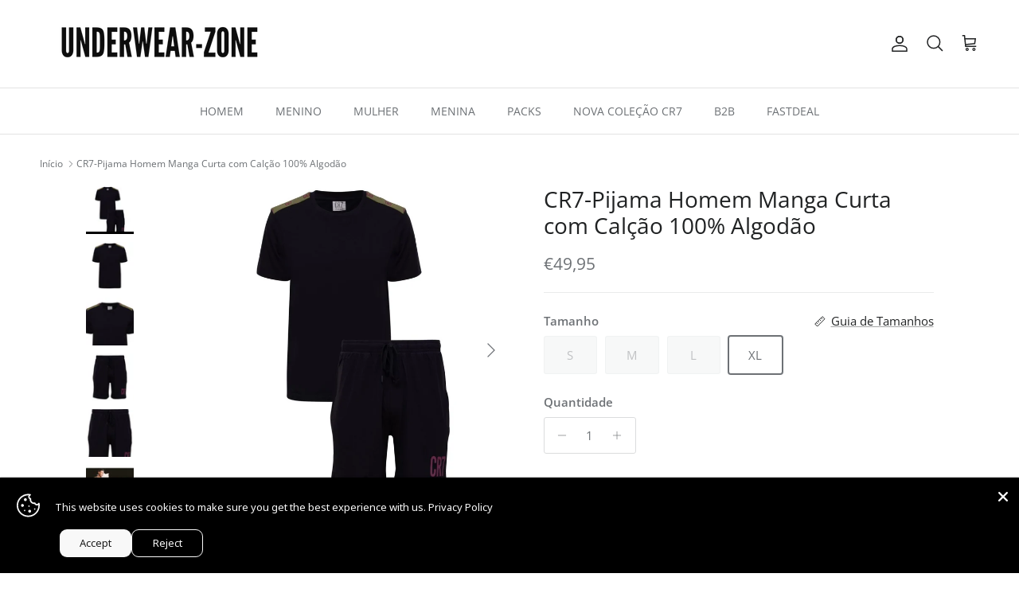

--- FILE ---
content_type: text/html; charset=utf-8
request_url: https://underwear-zone.com/products/cr7-pijama-homem-manga-curta-com-calcao-8730-41-914
body_size: 56775
content:
<!doctype html>
<html class="no-js" lang="pt-PT" dir="ltr">
<head><meta charset="utf-8">
<meta name="viewport" content="width=device-width,initial-scale=1">
<title>CR7-Pijama Homem Manga Curta com Calção 100% Algodão &ndash; Underwear-Zone | Oficial CR7 Underwear </title><link rel="canonical" href="https://underwear-zone.com/products/cr7-pijama-homem-manga-curta-com-calcao-8730-41-914"><link rel="icon" href="//underwear-zone.com/cdn/shop/files/1_f5e1f3c3-1ccf-45eb-8bab-61a2919fa6f3.png?crop=center&height=48&v=1654429344&width=48" type="image/png">
  <link rel="apple-touch-icon" href="//underwear-zone.com/cdn/shop/files/1_f5e1f3c3-1ccf-45eb-8bab-61a2919fa6f3.png?crop=center&height=180&v=1654429344&width=180"><meta name="description" content="Pijama para homem 100% Algodão. Manga Curta e Calção. Para o verdadeiro campeão no conforto de casa. A colecção simboliza a dedicação e trabalho duro que Cristiano Ronaldo coloca na sua carreira! Assim como Cristiano Ronaldo, NADA MENOS QUE O MELHOR!"><meta property="og:site_name" content="Underwear-Zone | Oficial CR7 Underwear ">
<meta property="og:url" content="https://underwear-zone.com/products/cr7-pijama-homem-manga-curta-com-calcao-8730-41-914">
<meta property="og:title" content="CR7-Pijama Homem Manga Curta com Calção 100% Algodão">
<meta property="og:type" content="product">
<meta property="og:description" content="Pijama para homem 100% Algodão. Manga Curta e Calção. Para o verdadeiro campeão no conforto de casa. A colecção simboliza a dedicação e trabalho duro que Cristiano Ronaldo coloca na sua carreira! Assim como Cristiano Ronaldo, NADA MENOS QUE O MELHOR!"><meta property="og:image" content="http://underwear-zone.com/cdn/shop/products/8730-41-914.jpg?crop=center&height=1200&v=1646079061&width=1200">
  <meta property="og:image:secure_url" content="https://underwear-zone.com/cdn/shop/products/8730-41-914.jpg?crop=center&height=1200&v=1646079061&width=1200">
  <meta property="og:image:width" content="1000">
  <meta property="og:image:height" content="1000"><meta property="og:price:amount" content="49,95">
  <meta property="og:price:currency" content="EUR"><meta name="twitter:card" content="summary_large_image">
<meta name="twitter:title" content="CR7-Pijama Homem Manga Curta com Calção 100% Algodão">
<meta name="twitter:description" content="Pijama para homem 100% Algodão. Manga Curta e Calção. Para o verdadeiro campeão no conforto de casa. A colecção simboliza a dedicação e trabalho duro que Cristiano Ronaldo coloca na sua carreira! Assim como Cristiano Ronaldo, NADA MENOS QUE O MELHOR!">
<style>@font-face {
  font-family: "Open Sans";
  font-weight: 400;
  font-style: normal;
  font-display: fallback;
  src: url("//underwear-zone.com/cdn/fonts/open_sans/opensans_n4.c32e4d4eca5273f6d4ee95ddf54b5bbb75fc9b61.woff2") format("woff2"),
       url("//underwear-zone.com/cdn/fonts/open_sans/opensans_n4.5f3406f8d94162b37bfa232b486ac93ee892406d.woff") format("woff");
}
@font-face {
  font-family: "Open Sans";
  font-weight: 700;
  font-style: normal;
  font-display: fallback;
  src: url("//underwear-zone.com/cdn/fonts/open_sans/opensans_n7.a9393be1574ea8606c68f4441806b2711d0d13e4.woff2") format("woff2"),
       url("//underwear-zone.com/cdn/fonts/open_sans/opensans_n7.7b8af34a6ebf52beb1a4c1d8c73ad6910ec2e553.woff") format("woff");
}
@font-face {
  font-family: "Open Sans";
  font-weight: 500;
  font-style: normal;
  font-display: fallback;
  src: url("//underwear-zone.com/cdn/fonts/open_sans/opensans_n5.500dcf21ddee5bc5855ad3a20394d3bc363c217c.woff2") format("woff2"),
       url("//underwear-zone.com/cdn/fonts/open_sans/opensans_n5.af1a06d824dccfb4d400ba874ef19176651ec834.woff") format("woff");
}
@font-face {
  font-family: "Open Sans";
  font-weight: 400;
  font-style: italic;
  font-display: fallback;
  src: url("//underwear-zone.com/cdn/fonts/open_sans/opensans_i4.6f1d45f7a46916cc95c694aab32ecbf7509cbf33.woff2") format("woff2"),
       url("//underwear-zone.com/cdn/fonts/open_sans/opensans_i4.4efaa52d5a57aa9a57c1556cc2b7465d18839daa.woff") format("woff");
}
@font-face {
  font-family: "Open Sans";
  font-weight: 700;
  font-style: italic;
  font-display: fallback;
  src: url("//underwear-zone.com/cdn/fonts/open_sans/opensans_i7.916ced2e2ce15f7fcd95d196601a15e7b89ee9a4.woff2") format("woff2"),
       url("//underwear-zone.com/cdn/fonts/open_sans/opensans_i7.99a9cff8c86ea65461de497ade3d515a98f8b32a.woff") format("woff");
}
@font-face {
  font-family: "Open Sans";
  font-weight: 400;
  font-style: normal;
  font-display: fallback;
  src: url("//underwear-zone.com/cdn/fonts/open_sans/opensans_n4.c32e4d4eca5273f6d4ee95ddf54b5bbb75fc9b61.woff2") format("woff2"),
       url("//underwear-zone.com/cdn/fonts/open_sans/opensans_n4.5f3406f8d94162b37bfa232b486ac93ee892406d.woff") format("woff");
}
@font-face {
  font-family: "Open Sans";
  font-weight: 400;
  font-style: normal;
  font-display: fallback;
  src: url("//underwear-zone.com/cdn/fonts/open_sans/opensans_n4.c32e4d4eca5273f6d4ee95ddf54b5bbb75fc9b61.woff2") format("woff2"),
       url("//underwear-zone.com/cdn/fonts/open_sans/opensans_n4.5f3406f8d94162b37bfa232b486ac93ee892406d.woff") format("woff");
}
@font-face {
  font-family: "Open Sans";
  font-weight: 400;
  font-style: normal;
  font-display: fallback;
  src: url("//underwear-zone.com/cdn/fonts/open_sans/opensans_n4.c32e4d4eca5273f6d4ee95ddf54b5bbb75fc9b61.woff2") format("woff2"),
       url("//underwear-zone.com/cdn/fonts/open_sans/opensans_n4.5f3406f8d94162b37bfa232b486ac93ee892406d.woff") format("woff");
}
@font-face {
  font-family: "Open Sans";
  font-weight: 600;
  font-style: normal;
  font-display: fallback;
  src: url("//underwear-zone.com/cdn/fonts/open_sans/opensans_n6.15aeff3c913c3fe570c19cdfeed14ce10d09fb08.woff2") format("woff2"),
       url("//underwear-zone.com/cdn/fonts/open_sans/opensans_n6.14bef14c75f8837a87f70ce22013cb146ee3e9f3.woff") format("woff");
}
:root {
  --page-container-width:          1480px;
  --reading-container-width:       720px;
  --divider-opacity:               0.14;
  --gutter-large:                  30px;
  --gutter-desktop:                20px;
  --gutter-mobile:                 16px;
  --section-padding:               50px;
  --larger-section-padding:        80px;
  --larger-section-padding-mobile: 60px;
  --largest-section-padding:       110px;
  --aos-animate-duration:          0.6s;

  --base-font-family:              "Open Sans", sans-serif;
  --base-font-weight:              400;
  --base-font-style:               normal;
  --heading-font-family:           "Open Sans", sans-serif;
  --heading-font-weight:           400;
  --heading-font-style:            normal;
  --heading-font-letter-spacing:   normal;
  --logo-font-family:              "Open Sans", sans-serif;
  --logo-font-weight:              400;
  --logo-font-style:               normal;
  --nav-font-family:               "Open Sans", sans-serif;
  --nav-font-weight:               400;
  --nav-font-style:                normal;

  --base-text-size:15px;
  --base-line-height:              1.6;
  --input-text-size:16px;
  --smaller-text-size-1:12px;
  --smaller-text-size-2:14px;
  --smaller-text-size-3:12px;
  --smaller-text-size-4:11px;
  --larger-text-size:28px;
  --super-large-text-size:49px;
  --super-large-mobile-text-size:22px;
  --larger-mobile-text-size:22px;
  --logo-text-size:28px;--btn-letter-spacing: 0.08em;
    --btn-text-transform: uppercase;
    --button-text-size: 13px;
    --quickbuy-button-text-size: 13;
    --small-feature-link-font-size: 0.75em;
    --input-btn-padding-top: 1.2em;
    --input-btn-padding-bottom: 1.2em;--heading-text-transform:none;
  --nav-text-size:                      14px;
  --mobile-menu-font-weight:            inherit;

  --body-bg-color:                      255 255 255;
  --bg-color:                           255 255 255;
  --body-text-color:                    109 113 117;
  --text-color:                         109 113 117;

  --header-text-col:                    #202223;--header-text-hover-col:             var(--main-nav-link-hover-col);--header-bg-col:                     #ffffff;
  --heading-color:                     32 34 35;
  --body-heading-color:                32 34 35;
  --heading-divider-col:               #e2e2e2;

  --logo-col:                          #202223;
  --main-nav-bg:                       #ffffff;
  --main-nav-link-col:                 #6d7175;
  --main-nav-link-hover-col:           #202223;
  --main-nav-link-featured-col:        #df5641;

  --link-color:                        32 34 35;
  --body-link-color:                   32 34 35;

  --btn-bg-color:                        255 107 21;
  --btn-bg-hover-color:                  0 0 0;
  --btn-border-color:                    255 107 21;
  --btn-border-hover-color:              0 0 0;
  --btn-text-color:                      255 255 255;
  --btn-text-hover-color:                255 255 255;--btn-alt-bg-color:                    255 255 255;
  --btn-alt-text-color:                  35 35 35;
  --btn-alt-border-color:                35 35 35;
  --btn-alt-border-hover-color:          35 35 35;--btn-ter-bg-color:                    235 235 235;
  --btn-ter-text-color:                  60 62 64;
  --btn-ter-bg-hover-color:              255 107 21;
  --btn-ter-text-hover-color:            255 255 255;--btn-border-radius: 3px;
    --btn-inspired-border-radius: 3px;--color-scheme-default:                             #ffffff;
  --color-scheme-default-color:                       255 255 255;
  --color-scheme-default-text-color:                  109 113 117;
  --color-scheme-default-head-color:                  32 34 35;
  --color-scheme-default-link-color:                  32 34 35;
  --color-scheme-default-btn-text-color:              255 255 255;
  --color-scheme-default-btn-text-hover-color:        255 255 255;
  --color-scheme-default-btn-bg-color:                255 107 21;
  --color-scheme-default-btn-bg-hover-color:          0 0 0;
  --color-scheme-default-btn-border-color:            255 107 21;
  --color-scheme-default-btn-border-hover-color:      0 0 0;
  --color-scheme-default-btn-alt-text-color:          35 35 35;
  --color-scheme-default-btn-alt-bg-color:            255 255 255;
  --color-scheme-default-btn-alt-border-color:        35 35 35;
  --color-scheme-default-btn-alt-border-hover-color:  35 35 35;

  --color-scheme-1:                             #f0eee8;
  --color-scheme-1-color:                       240 238 232;
  --color-scheme-1-text-color:                  109 113 117;
  --color-scheme-1-head-color:                  50 43 118;
  --color-scheme-1-link-color:                  32 34 35;
  --color-scheme-1-btn-text-color:              255 255 255;
  --color-scheme-1-btn-text-hover-color:        255 255 255;
  --color-scheme-1-btn-bg-color:                35 35 35;
  --color-scheme-1-btn-bg-hover-color:          0 0 0;
  --color-scheme-1-btn-border-color:            35 35 35;
  --color-scheme-1-btn-border-hover-color:      0 0 0;
  --color-scheme-1-btn-alt-text-color:          35 35 35;
  --color-scheme-1-btn-alt-bg-color:            255 255 255;
  --color-scheme-1-btn-alt-border-color:        35 35 35;
  --color-scheme-1-btn-alt-border-hover-color:  35 35 35;

  --color-scheme-2:                             #f2f2f2;
  --color-scheme-2-color:                       242 242 242;
  --color-scheme-2-text-color:                  52 52 52;
  --color-scheme-2-head-color:                  52 52 52;
  --color-scheme-2-link-color:                  52 52 52;
  --color-scheme-2-btn-text-color:              255 255 255;
  --color-scheme-2-btn-text-hover-color:        255 255 255;
  --color-scheme-2-btn-bg-color:                35 35 35;
  --color-scheme-2-btn-bg-hover-color:          0 0 0;
  --color-scheme-2-btn-border-color:            35 35 35;
  --color-scheme-2-btn-border-hover-color:      0 0 0;
  --color-scheme-2-btn-alt-text-color:          35 35 35;
  --color-scheme-2-btn-alt-bg-color:            255 255 255;
  --color-scheme-2-btn-alt-border-color:        35 35 35;
  --color-scheme-2-btn-alt-border-hover-color:  35 35 35;

  /* Shop Pay payment terms */
  --payment-terms-background-color:    #ffffff;--quickbuy-bg: 240 238 232;--body-input-background-color:       rgb(var(--body-bg-color));
  --input-background-color:            rgb(var(--body-bg-color));
  --body-input-text-color:             var(--body-text-color);
  --input-text-color:                  var(--body-text-color);
  --body-input-border-color:           rgb(219, 220, 221);
  --input-border-color:                rgb(219, 220, 221);
  --input-border-color-hover:          rgb(175, 177, 179);
  --input-border-color-active:         rgb(109, 113, 117);

  --swatch-cross-svg:                  url("data:image/svg+xml,%3Csvg xmlns='http://www.w3.org/2000/svg' width='240' height='240' viewBox='0 0 24 24' fill='none' stroke='rgb(219, 220, 221)' stroke-width='0.09' preserveAspectRatio='none' %3E%3Cline x1='24' y1='0' x2='0' y2='24'%3E%3C/line%3E%3C/svg%3E");
  --swatch-cross-hover:                url("data:image/svg+xml,%3Csvg xmlns='http://www.w3.org/2000/svg' width='240' height='240' viewBox='0 0 24 24' fill='none' stroke='rgb(175, 177, 179)' stroke-width='0.09' preserveAspectRatio='none' %3E%3Cline x1='24' y1='0' x2='0' y2='24'%3E%3C/line%3E%3C/svg%3E");
  --swatch-cross-active:               url("data:image/svg+xml,%3Csvg xmlns='http://www.w3.org/2000/svg' width='240' height='240' viewBox='0 0 24 24' fill='none' stroke='rgb(109, 113, 117)' stroke-width='0.09' preserveAspectRatio='none' %3E%3Cline x1='24' y1='0' x2='0' y2='24'%3E%3C/line%3E%3C/svg%3E");

  --footer-divider-col:                #e0e0e0;
  --footer-text-col:                   109 113 117;
  --footer-heading-col:                32 34 35;
  --footer-bg-col:                     255 255 255;--product-label-overlay-justify: flex-start;--product-label-overlay-align: flex-start;--product-label-overlay-reduction-text:   #df5641;
  --product-label-overlay-reduction-bg:     #ffffff;
  --product-label-overlay-reduction-text-weight: 600;
  --product-label-overlay-stock-text:       #6d7175;
  --product-label-overlay-stock-bg:         #ffffff;
  --product-label-overlay-new-text:         #ffffff;
  --product-label-overlay-new-bg:           #013299;
  --product-label-overlay-meta-text:        #ffffff;
  --product-label-overlay-meta-bg:          #09728c;
  --product-label-sale-text:                #df5641;
  --product-label-sold-text:                #202223;
  --product-label-preorder-text:            #60a57e;

  --product-block-crop-align:               center;

  
  --product-block-price-align:              flex-start;
  --product-block-price-item-margin-start:  initial;
  --product-block-price-item-margin-end:    .5rem;
  

  

  --collection-block-image-position:   center center;

  --swatch-picker-image-size:          68px;
  --swatch-crop-align:                 center center;

  --image-overlay-text-color:          255 255 255;--image-overlay-bg:                  rgba(0, 0, 0, 0.1);
  --image-overlay-shadow-start:        rgb(0 0 0 / 0.15);
  --image-overlay-box-opacity:         1.0;--product-inventory-ok-box-color:            #f2faf0;
  --product-inventory-ok-text-color:           #008060;
  --product-inventory-ok-icon-box-fill-color:  #fff;
  --product-inventory-low-box-color:           #fcf1cd;
  --product-inventory-low-text-color:          #dd9a1a;
  --product-inventory-low-icon-box-fill-color: #fff;
  --product-inventory-low-text-color-channels: 0, 128, 96;
  --product-inventory-ok-text-color-channels:  221, 154, 26;

  --rating-star-color: 109 113 117;--overlay-align-left: start;
    --overlay-align-right: end;}html[dir=rtl] {
  --overlay-right-text-m-left: 0;
  --overlay-right-text-m-right: auto;
  --overlay-left-shadow-left-left: 15%;
  --overlay-left-shadow-left-right: -50%;
  --overlay-left-shadow-right-left: -85%;
  --overlay-left-shadow-right-right: 0;
}.image-overlay--bg-box .text-overlay .text-overlay__text {
    --image-overlay-box-bg: 255 255 255;
    --heading-color: var(--body-heading-color);
    --text-color: var(--body-text-color);
    --link-color: var(--body-link-color);
  }::selection {
    background: rgb(var(--body-heading-color));
    color: rgb(var(--body-bg-color));
  }
  ::-moz-selection {
    background: rgb(var(--body-heading-color));
    color: rgb(var(--body-bg-color));
  }.use-color-scheme--default {
  --product-label-sale-text:           #df5641;
  --product-label-sold-text:           #202223;
  --product-label-preorder-text:       #60a57e;
  --input-background-color:            rgb(var(--body-bg-color));
  --input-text-color:                  var(--body-input-text-color);
  --input-border-color:                rgb(219, 220, 221);
  --input-border-color-hover:          rgb(175, 177, 179);
  --input-border-color-active:         rgb(109, 113, 117);
}</style>

  <link href="//underwear-zone.com/cdn/shop/t/102/assets/main.css?v=172312757779536793001758038366" rel="stylesheet" type="text/css" media="all" />
<link rel="stylesheet" href="//underwear-zone.com/cdn/shop/t/102/assets/swatches.css?v=161803856559167562691764667582" media="print" onload="this.media='all'">
    <noscript><link rel="stylesheet" href="//underwear-zone.com/cdn/shop/t/102/assets/swatches.css?v=161803856559167562691764667582"></noscript><link rel="preload" as="font" href="//underwear-zone.com/cdn/fonts/open_sans/opensans_n4.c32e4d4eca5273f6d4ee95ddf54b5bbb75fc9b61.woff2" type="font/woff2" crossorigin><link rel="preload" as="font" href="//underwear-zone.com/cdn/fonts/open_sans/opensans_n4.c32e4d4eca5273f6d4ee95ddf54b5bbb75fc9b61.woff2" type="font/woff2" crossorigin><script>
    document.documentElement.className = document.documentElement.className.replace('no-js', 'js');

    window.theme = {
      info: {
        name: 'Symmetry',
        version: '8.0.0'
      },
      device: {
        hasTouch: window.matchMedia('(any-pointer: coarse)').matches,
        hasHover: window.matchMedia('(hover: hover)').matches
      },
      mediaQueries: {
        md: '(min-width: 768px)',
        productMediaCarouselBreak: '(min-width: 1041px)'
      },
      routes: {
        base: 'https://underwear-zone.com',
        cart: '/cart',
        cartAdd: '/cart/add.js',
        cartUpdate: '/cart/update.js',
        predictiveSearch: '/search/suggest'
      },
      strings: {
        cartTermsConfirmation: "Tem de concordar com os termos e condições antes de continuar.",
        cartItemsQuantityError: "Só pode adicionar [QUANTITY] unidades deste item ao seu carrinho.",
        generalSearchViewAll: "Ver todos os resultados da pesquisa",
        noStock: "Esgotado",
        noVariant: "Indisponível",
        productsProductChooseA: "Escolher",
        generalSearchPages: "Páginas",
        generalSearchNoResultsWithoutTerms: "Desculpe, não encontramos nenhum resultado",
        shippingCalculator: {
          singleRate: "Existe uma taxa de envio para este destino:",
          multipleRates: "Existem várias taxas de envio para este destino:",
          noRates: "Não enviamos para este destino."
        },
        regularPrice: "Preço normal",
        salePrice: "Preço de venda"
      },
      settings: {
        moneyWithCurrencyFormat: "€{{amount_with_comma_separator}} EUR",
        cartType: "drawer",
        afterAddToCart: "drawer",
        quickbuyStyle: "off",
        externalLinksNewTab: true,
        internalLinksSmoothScroll: true
      }
    }

    theme.inlineNavigationCheck = function() {
      var pageHeader = document.querySelector('.pageheader'),
          inlineNavContainer = pageHeader.querySelector('.logo-area__left__inner'),
          inlineNav = inlineNavContainer.querySelector('.navigation--left');
      if (inlineNav && getComputedStyle(inlineNav).display != 'none') {
        var inlineMenuCentered = document.querySelector('.pageheader--layout-inline-menu-center'),
            logoContainer = document.querySelector('.logo-area__middle__inner');
        if(inlineMenuCentered) {
          var rightWidth = document.querySelector('.logo-area__right__inner').clientWidth,
              middleWidth = logoContainer.clientWidth,
              logoArea = document.querySelector('.logo-area'),
              computedLogoAreaStyle = getComputedStyle(logoArea),
              logoAreaInnerWidth = logoArea.clientWidth - Math.ceil(parseFloat(computedLogoAreaStyle.paddingLeft)) - Math.ceil(parseFloat(computedLogoAreaStyle.paddingRight)),
              availableNavWidth = logoAreaInnerWidth - Math.max(rightWidth, middleWidth) * 2 - 40;
          inlineNavContainer.style.maxWidth = availableNavWidth + 'px';
        }

        var firstInlineNavLink = inlineNav.querySelector('.navigation__item:first-child'),
            lastInlineNavLink = inlineNav.querySelector('.navigation__item:last-child');
        if (lastInlineNavLink) {
          var inlineNavWidth = null;
          if(document.querySelector('html[dir=rtl]')) {
            inlineNavWidth = firstInlineNavLink.offsetLeft - lastInlineNavLink.offsetLeft + firstInlineNavLink.offsetWidth;
          } else {
            inlineNavWidth = lastInlineNavLink.offsetLeft - firstInlineNavLink.offsetLeft + lastInlineNavLink.offsetWidth;
          }
          if (inlineNavContainer.offsetWidth >= inlineNavWidth) {
            pageHeader.classList.add('pageheader--layout-inline-permitted');
            var tallLogo = logoContainer.clientHeight > lastInlineNavLink.clientHeight + 20;
            if (tallLogo) {
              inlineNav.classList.add('navigation--tight-underline');
            } else {
              inlineNav.classList.remove('navigation--tight-underline');
            }
          } else {
            pageHeader.classList.remove('pageheader--layout-inline-permitted');
          }
        }
      }
    };

    theme.setInitialHeaderHeightProperty = () => {
      const section = document.querySelector('.section-header');
      if (section) {
        document.documentElement.style.setProperty('--theme-header-height', Math.ceil(section.clientHeight) + 'px');
      }
    };
  </script>

  <script src="//underwear-zone.com/cdn/shop/t/102/assets/main.js?v=150891663519462644191758038366" defer></script>
    <script src="//underwear-zone.com/cdn/shop/t/102/assets/animate-on-scroll.js?v=15249566486942820451758038366" defer></script>
    <link href="//underwear-zone.com/cdn/shop/t/102/assets/animate-on-scroll.css?v=135962721104954213331758038366" rel="stylesheet" type="text/css" media="all" />
  

  <script>window.performance && window.performance.mark && window.performance.mark('shopify.content_for_header.start');</script><meta name="google-site-verification" content="cbsrbApbVqL_mP7GFQoGFq5qsNpC3NfBXB9CN4qiIr0">
<meta id="shopify-digital-wallet" name="shopify-digital-wallet" content="/33317388333/digital_wallets/dialog">
<meta name="shopify-checkout-api-token" content="52c863fdcdf9f6dd0821a138651fe1b8">
<meta id="in-context-paypal-metadata" data-shop-id="33317388333" data-venmo-supported="false" data-environment="production" data-locale="en_US" data-paypal-v4="true" data-currency="EUR">
<link rel="alternate" hreflang="x-default" href="https://underwear-zone.com/products/cr7-pijama-homem-manga-curta-com-calcao-8730-41-914">
<link rel="alternate" hreflang="pt" href="https://underwear-zone.com/products/cr7-pijama-homem-manga-curta-com-calcao-8730-41-914">
<link rel="alternate" hreflang="en-ES" href="https://underwear-zone.com/en-es/products/cr7-pijama-homem-manga-curta-com-calcao-8730-41-914">
<link rel="alternate" hreflang="fr-ES" href="https://underwear-zone.com/fr-es/products/cr7-pijama-homem-manga-curta-com-calcao-8730-41-914">
<link rel="alternate" hreflang="pt-ES" href="https://underwear-zone.com/pt-es/products/cr7-pijama-homem-manga-curta-com-calcao-8730-41-914">
<link rel="alternate" hreflang="en-AX" href="https://underwear-zone.com/en-eu/products/cr7-pijama-homem-manga-curta-com-calcao-8730-41-914">
<link rel="alternate" hreflang="fr-AX" href="https://underwear-zone.com/fr-eu/products/cr7-pijama-homem-manga-curta-com-calcao-8730-41-914">
<link rel="alternate" hreflang="pt-AX" href="https://underwear-zone.com/pt-eu/products/cr7-pijama-homem-manga-curta-com-calcao-8730-41-914">
<link rel="alternate" hreflang="en-AL" href="https://underwear-zone.com/en-eu/products/cr7-pijama-homem-manga-curta-com-calcao-8730-41-914">
<link rel="alternate" hreflang="fr-AL" href="https://underwear-zone.com/fr-eu/products/cr7-pijama-homem-manga-curta-com-calcao-8730-41-914">
<link rel="alternate" hreflang="pt-AL" href="https://underwear-zone.com/pt-eu/products/cr7-pijama-homem-manga-curta-com-calcao-8730-41-914">
<link rel="alternate" hreflang="en-DE" href="https://underwear-zone.com/en-eu/products/cr7-pijama-homem-manga-curta-com-calcao-8730-41-914">
<link rel="alternate" hreflang="fr-DE" href="https://underwear-zone.com/fr-eu/products/cr7-pijama-homem-manga-curta-com-calcao-8730-41-914">
<link rel="alternate" hreflang="pt-DE" href="https://underwear-zone.com/pt-eu/products/cr7-pijama-homem-manga-curta-com-calcao-8730-41-914">
<link rel="alternate" hreflang="en-AD" href="https://underwear-zone.com/en-eu/products/cr7-pijama-homem-manga-curta-com-calcao-8730-41-914">
<link rel="alternate" hreflang="fr-AD" href="https://underwear-zone.com/fr-eu/products/cr7-pijama-homem-manga-curta-com-calcao-8730-41-914">
<link rel="alternate" hreflang="pt-AD" href="https://underwear-zone.com/pt-eu/products/cr7-pijama-homem-manga-curta-com-calcao-8730-41-914">
<link rel="alternate" hreflang="en-AM" href="https://underwear-zone.com/en-eu/products/cr7-pijama-homem-manga-curta-com-calcao-8730-41-914">
<link rel="alternate" hreflang="fr-AM" href="https://underwear-zone.com/fr-eu/products/cr7-pijama-homem-manga-curta-com-calcao-8730-41-914">
<link rel="alternate" hreflang="pt-AM" href="https://underwear-zone.com/pt-eu/products/cr7-pijama-homem-manga-curta-com-calcao-8730-41-914">
<link rel="alternate" hreflang="en-AT" href="https://underwear-zone.com/en-eu/products/cr7-pijama-homem-manga-curta-com-calcao-8730-41-914">
<link rel="alternate" hreflang="fr-AT" href="https://underwear-zone.com/fr-eu/products/cr7-pijama-homem-manga-curta-com-calcao-8730-41-914">
<link rel="alternate" hreflang="pt-AT" href="https://underwear-zone.com/pt-eu/products/cr7-pijama-homem-manga-curta-com-calcao-8730-41-914">
<link rel="alternate" hreflang="en-BE" href="https://underwear-zone.com/en-eu/products/cr7-pijama-homem-manga-curta-com-calcao-8730-41-914">
<link rel="alternate" hreflang="fr-BE" href="https://underwear-zone.com/fr-eu/products/cr7-pijama-homem-manga-curta-com-calcao-8730-41-914">
<link rel="alternate" hreflang="pt-BE" href="https://underwear-zone.com/pt-eu/products/cr7-pijama-homem-manga-curta-com-calcao-8730-41-914">
<link rel="alternate" hreflang="en-BY" href="https://underwear-zone.com/en-eu/products/cr7-pijama-homem-manga-curta-com-calcao-8730-41-914">
<link rel="alternate" hreflang="fr-BY" href="https://underwear-zone.com/fr-eu/products/cr7-pijama-homem-manga-curta-com-calcao-8730-41-914">
<link rel="alternate" hreflang="pt-BY" href="https://underwear-zone.com/pt-eu/products/cr7-pijama-homem-manga-curta-com-calcao-8730-41-914">
<link rel="alternate" hreflang="en-BA" href="https://underwear-zone.com/en-eu/products/cr7-pijama-homem-manga-curta-com-calcao-8730-41-914">
<link rel="alternate" hreflang="fr-BA" href="https://underwear-zone.com/fr-eu/products/cr7-pijama-homem-manga-curta-com-calcao-8730-41-914">
<link rel="alternate" hreflang="pt-BA" href="https://underwear-zone.com/pt-eu/products/cr7-pijama-homem-manga-curta-com-calcao-8730-41-914">
<link rel="alternate" hreflang="en-BG" href="https://underwear-zone.com/en-eu/products/cr7-pijama-homem-manga-curta-com-calcao-8730-41-914">
<link rel="alternate" hreflang="fr-BG" href="https://underwear-zone.com/fr-eu/products/cr7-pijama-homem-manga-curta-com-calcao-8730-41-914">
<link rel="alternate" hreflang="pt-BG" href="https://underwear-zone.com/pt-eu/products/cr7-pijama-homem-manga-curta-com-calcao-8730-41-914">
<link rel="alternate" hreflang="en-CZ" href="https://underwear-zone.com/en-eu/products/cr7-pijama-homem-manga-curta-com-calcao-8730-41-914">
<link rel="alternate" hreflang="fr-CZ" href="https://underwear-zone.com/fr-eu/products/cr7-pijama-homem-manga-curta-com-calcao-8730-41-914">
<link rel="alternate" hreflang="pt-CZ" href="https://underwear-zone.com/pt-eu/products/cr7-pijama-homem-manga-curta-com-calcao-8730-41-914">
<link rel="alternate" hreflang="en-CY" href="https://underwear-zone.com/en-eu/products/cr7-pijama-homem-manga-curta-com-calcao-8730-41-914">
<link rel="alternate" hreflang="fr-CY" href="https://underwear-zone.com/fr-eu/products/cr7-pijama-homem-manga-curta-com-calcao-8730-41-914">
<link rel="alternate" hreflang="pt-CY" href="https://underwear-zone.com/pt-eu/products/cr7-pijama-homem-manga-curta-com-calcao-8730-41-914">
<link rel="alternate" hreflang="en-HR" href="https://underwear-zone.com/en-eu/products/cr7-pijama-homem-manga-curta-com-calcao-8730-41-914">
<link rel="alternate" hreflang="fr-HR" href="https://underwear-zone.com/fr-eu/products/cr7-pijama-homem-manga-curta-com-calcao-8730-41-914">
<link rel="alternate" hreflang="pt-HR" href="https://underwear-zone.com/pt-eu/products/cr7-pijama-homem-manga-curta-com-calcao-8730-41-914">
<link rel="alternate" hreflang="en-DK" href="https://underwear-zone.com/en-eu/products/cr7-pijama-homem-manga-curta-com-calcao-8730-41-914">
<link rel="alternate" hreflang="fr-DK" href="https://underwear-zone.com/fr-eu/products/cr7-pijama-homem-manga-curta-com-calcao-8730-41-914">
<link rel="alternate" hreflang="pt-DK" href="https://underwear-zone.com/pt-eu/products/cr7-pijama-homem-manga-curta-com-calcao-8730-41-914">
<link rel="alternate" hreflang="en-SK" href="https://underwear-zone.com/en-eu/products/cr7-pijama-homem-manga-curta-com-calcao-8730-41-914">
<link rel="alternate" hreflang="fr-SK" href="https://underwear-zone.com/fr-eu/products/cr7-pijama-homem-manga-curta-com-calcao-8730-41-914">
<link rel="alternate" hreflang="pt-SK" href="https://underwear-zone.com/pt-eu/products/cr7-pijama-homem-manga-curta-com-calcao-8730-41-914">
<link rel="alternate" hreflang="en-SI" href="https://underwear-zone.com/en-eu/products/cr7-pijama-homem-manga-curta-com-calcao-8730-41-914">
<link rel="alternate" hreflang="fr-SI" href="https://underwear-zone.com/fr-eu/products/cr7-pijama-homem-manga-curta-com-calcao-8730-41-914">
<link rel="alternate" hreflang="pt-SI" href="https://underwear-zone.com/pt-eu/products/cr7-pijama-homem-manga-curta-com-calcao-8730-41-914">
<link rel="alternate" hreflang="en-EE" href="https://underwear-zone.com/en-eu/products/cr7-pijama-homem-manga-curta-com-calcao-8730-41-914">
<link rel="alternate" hreflang="fr-EE" href="https://underwear-zone.com/fr-eu/products/cr7-pijama-homem-manga-curta-com-calcao-8730-41-914">
<link rel="alternate" hreflang="pt-EE" href="https://underwear-zone.com/pt-eu/products/cr7-pijama-homem-manga-curta-com-calcao-8730-41-914">
<link rel="alternate" hreflang="en-FI" href="https://underwear-zone.com/en-eu/products/cr7-pijama-homem-manga-curta-com-calcao-8730-41-914">
<link rel="alternate" hreflang="fr-FI" href="https://underwear-zone.com/fr-eu/products/cr7-pijama-homem-manga-curta-com-calcao-8730-41-914">
<link rel="alternate" hreflang="pt-FI" href="https://underwear-zone.com/pt-eu/products/cr7-pijama-homem-manga-curta-com-calcao-8730-41-914">
<link rel="alternate" hreflang="en-GE" href="https://underwear-zone.com/en-eu/products/cr7-pijama-homem-manga-curta-com-calcao-8730-41-914">
<link rel="alternate" hreflang="fr-GE" href="https://underwear-zone.com/fr-eu/products/cr7-pijama-homem-manga-curta-com-calcao-8730-41-914">
<link rel="alternate" hreflang="pt-GE" href="https://underwear-zone.com/pt-eu/products/cr7-pijama-homem-manga-curta-com-calcao-8730-41-914">
<link rel="alternate" hreflang="en-GI" href="https://underwear-zone.com/en-eu/products/cr7-pijama-homem-manga-curta-com-calcao-8730-41-914">
<link rel="alternate" hreflang="fr-GI" href="https://underwear-zone.com/fr-eu/products/cr7-pijama-homem-manga-curta-com-calcao-8730-41-914">
<link rel="alternate" hreflang="pt-GI" href="https://underwear-zone.com/pt-eu/products/cr7-pijama-homem-manga-curta-com-calcao-8730-41-914">
<link rel="alternate" hreflang="en-GR" href="https://underwear-zone.com/en-eu/products/cr7-pijama-homem-manga-curta-com-calcao-8730-41-914">
<link rel="alternate" hreflang="fr-GR" href="https://underwear-zone.com/fr-eu/products/cr7-pijama-homem-manga-curta-com-calcao-8730-41-914">
<link rel="alternate" hreflang="pt-GR" href="https://underwear-zone.com/pt-eu/products/cr7-pijama-homem-manga-curta-com-calcao-8730-41-914">
<link rel="alternate" hreflang="en-GL" href="https://underwear-zone.com/en-eu/products/cr7-pijama-homem-manga-curta-com-calcao-8730-41-914">
<link rel="alternate" hreflang="fr-GL" href="https://underwear-zone.com/fr-eu/products/cr7-pijama-homem-manga-curta-com-calcao-8730-41-914">
<link rel="alternate" hreflang="pt-GL" href="https://underwear-zone.com/pt-eu/products/cr7-pijama-homem-manga-curta-com-calcao-8730-41-914">
<link rel="alternate" hreflang="en-GP" href="https://underwear-zone.com/en-eu/products/cr7-pijama-homem-manga-curta-com-calcao-8730-41-914">
<link rel="alternate" hreflang="fr-GP" href="https://underwear-zone.com/fr-eu/products/cr7-pijama-homem-manga-curta-com-calcao-8730-41-914">
<link rel="alternate" hreflang="pt-GP" href="https://underwear-zone.com/pt-eu/products/cr7-pijama-homem-manga-curta-com-calcao-8730-41-914">
<link rel="alternate" hreflang="en-GG" href="https://underwear-zone.com/en-eu/products/cr7-pijama-homem-manga-curta-com-calcao-8730-41-914">
<link rel="alternate" hreflang="fr-GG" href="https://underwear-zone.com/fr-eu/products/cr7-pijama-homem-manga-curta-com-calcao-8730-41-914">
<link rel="alternate" hreflang="pt-GG" href="https://underwear-zone.com/pt-eu/products/cr7-pijama-homem-manga-curta-com-calcao-8730-41-914">
<link rel="alternate" hreflang="en-HU" href="https://underwear-zone.com/en-eu/products/cr7-pijama-homem-manga-curta-com-calcao-8730-41-914">
<link rel="alternate" hreflang="fr-HU" href="https://underwear-zone.com/fr-eu/products/cr7-pijama-homem-manga-curta-com-calcao-8730-41-914">
<link rel="alternate" hreflang="pt-HU" href="https://underwear-zone.com/pt-eu/products/cr7-pijama-homem-manga-curta-com-calcao-8730-41-914">
<link rel="alternate" hreflang="en-IM" href="https://underwear-zone.com/en-eu/products/cr7-pijama-homem-manga-curta-com-calcao-8730-41-914">
<link rel="alternate" hreflang="fr-IM" href="https://underwear-zone.com/fr-eu/products/cr7-pijama-homem-manga-curta-com-calcao-8730-41-914">
<link rel="alternate" hreflang="pt-IM" href="https://underwear-zone.com/pt-eu/products/cr7-pijama-homem-manga-curta-com-calcao-8730-41-914">
<link rel="alternate" hreflang="en-FO" href="https://underwear-zone.com/en-eu/products/cr7-pijama-homem-manga-curta-com-calcao-8730-41-914">
<link rel="alternate" hreflang="fr-FO" href="https://underwear-zone.com/fr-eu/products/cr7-pijama-homem-manga-curta-com-calcao-8730-41-914">
<link rel="alternate" hreflang="pt-FO" href="https://underwear-zone.com/pt-eu/products/cr7-pijama-homem-manga-curta-com-calcao-8730-41-914">
<link rel="alternate" hreflang="en-IE" href="https://underwear-zone.com/en-eu/products/cr7-pijama-homem-manga-curta-com-calcao-8730-41-914">
<link rel="alternate" hreflang="fr-IE" href="https://underwear-zone.com/fr-eu/products/cr7-pijama-homem-manga-curta-com-calcao-8730-41-914">
<link rel="alternate" hreflang="pt-IE" href="https://underwear-zone.com/pt-eu/products/cr7-pijama-homem-manga-curta-com-calcao-8730-41-914">
<link rel="alternate" hreflang="en-IS" href="https://underwear-zone.com/en-eu/products/cr7-pijama-homem-manga-curta-com-calcao-8730-41-914">
<link rel="alternate" hreflang="fr-IS" href="https://underwear-zone.com/fr-eu/products/cr7-pijama-homem-manga-curta-com-calcao-8730-41-914">
<link rel="alternate" hreflang="pt-IS" href="https://underwear-zone.com/pt-eu/products/cr7-pijama-homem-manga-curta-com-calcao-8730-41-914">
<link rel="alternate" hreflang="en-IT" href="https://underwear-zone.com/en-eu/products/cr7-pijama-homem-manga-curta-com-calcao-8730-41-914">
<link rel="alternate" hreflang="fr-IT" href="https://underwear-zone.com/fr-eu/products/cr7-pijama-homem-manga-curta-com-calcao-8730-41-914">
<link rel="alternate" hreflang="pt-IT" href="https://underwear-zone.com/pt-eu/products/cr7-pijama-homem-manga-curta-com-calcao-8730-41-914">
<link rel="alternate" hreflang="en-JE" href="https://underwear-zone.com/en-eu/products/cr7-pijama-homem-manga-curta-com-calcao-8730-41-914">
<link rel="alternate" hreflang="fr-JE" href="https://underwear-zone.com/fr-eu/products/cr7-pijama-homem-manga-curta-com-calcao-8730-41-914">
<link rel="alternate" hreflang="pt-JE" href="https://underwear-zone.com/pt-eu/products/cr7-pijama-homem-manga-curta-com-calcao-8730-41-914">
<link rel="alternate" hreflang="en-XK" href="https://underwear-zone.com/en-eu/products/cr7-pijama-homem-manga-curta-com-calcao-8730-41-914">
<link rel="alternate" hreflang="fr-XK" href="https://underwear-zone.com/fr-eu/products/cr7-pijama-homem-manga-curta-com-calcao-8730-41-914">
<link rel="alternate" hreflang="pt-XK" href="https://underwear-zone.com/pt-eu/products/cr7-pijama-homem-manga-curta-com-calcao-8730-41-914">
<link rel="alternate" hreflang="en-LV" href="https://underwear-zone.com/en-eu/products/cr7-pijama-homem-manga-curta-com-calcao-8730-41-914">
<link rel="alternate" hreflang="fr-LV" href="https://underwear-zone.com/fr-eu/products/cr7-pijama-homem-manga-curta-com-calcao-8730-41-914">
<link rel="alternate" hreflang="pt-LV" href="https://underwear-zone.com/pt-eu/products/cr7-pijama-homem-manga-curta-com-calcao-8730-41-914">
<link rel="alternate" hreflang="en-LI" href="https://underwear-zone.com/en-eu/products/cr7-pijama-homem-manga-curta-com-calcao-8730-41-914">
<link rel="alternate" hreflang="fr-LI" href="https://underwear-zone.com/fr-eu/products/cr7-pijama-homem-manga-curta-com-calcao-8730-41-914">
<link rel="alternate" hreflang="pt-LI" href="https://underwear-zone.com/pt-eu/products/cr7-pijama-homem-manga-curta-com-calcao-8730-41-914">
<link rel="alternate" hreflang="en-LT" href="https://underwear-zone.com/en-eu/products/cr7-pijama-homem-manga-curta-com-calcao-8730-41-914">
<link rel="alternate" hreflang="fr-LT" href="https://underwear-zone.com/fr-eu/products/cr7-pijama-homem-manga-curta-com-calcao-8730-41-914">
<link rel="alternate" hreflang="pt-LT" href="https://underwear-zone.com/pt-eu/products/cr7-pijama-homem-manga-curta-com-calcao-8730-41-914">
<link rel="alternate" hreflang="en-LU" href="https://underwear-zone.com/en-eu/products/cr7-pijama-homem-manga-curta-com-calcao-8730-41-914">
<link rel="alternate" hreflang="fr-LU" href="https://underwear-zone.com/fr-eu/products/cr7-pijama-homem-manga-curta-com-calcao-8730-41-914">
<link rel="alternate" hreflang="pt-LU" href="https://underwear-zone.com/pt-eu/products/cr7-pijama-homem-manga-curta-com-calcao-8730-41-914">
<link rel="alternate" hreflang="en-MK" href="https://underwear-zone.com/en-eu/products/cr7-pijama-homem-manga-curta-com-calcao-8730-41-914">
<link rel="alternate" hreflang="fr-MK" href="https://underwear-zone.com/fr-eu/products/cr7-pijama-homem-manga-curta-com-calcao-8730-41-914">
<link rel="alternate" hreflang="pt-MK" href="https://underwear-zone.com/pt-eu/products/cr7-pijama-homem-manga-curta-com-calcao-8730-41-914">
<link rel="alternate" hreflang="en-YT" href="https://underwear-zone.com/en-eu/products/cr7-pijama-homem-manga-curta-com-calcao-8730-41-914">
<link rel="alternate" hreflang="fr-YT" href="https://underwear-zone.com/fr-eu/products/cr7-pijama-homem-manga-curta-com-calcao-8730-41-914">
<link rel="alternate" hreflang="pt-YT" href="https://underwear-zone.com/pt-eu/products/cr7-pijama-homem-manga-curta-com-calcao-8730-41-914">
<link rel="alternate" hreflang="en-MT" href="https://underwear-zone.com/en-eu/products/cr7-pijama-homem-manga-curta-com-calcao-8730-41-914">
<link rel="alternate" hreflang="fr-MT" href="https://underwear-zone.com/fr-eu/products/cr7-pijama-homem-manga-curta-com-calcao-8730-41-914">
<link rel="alternate" hreflang="pt-MT" href="https://underwear-zone.com/pt-eu/products/cr7-pijama-homem-manga-curta-com-calcao-8730-41-914">
<link rel="alternate" hreflang="en-MD" href="https://underwear-zone.com/en-eu/products/cr7-pijama-homem-manga-curta-com-calcao-8730-41-914">
<link rel="alternate" hreflang="fr-MD" href="https://underwear-zone.com/fr-eu/products/cr7-pijama-homem-manga-curta-com-calcao-8730-41-914">
<link rel="alternate" hreflang="pt-MD" href="https://underwear-zone.com/pt-eu/products/cr7-pijama-homem-manga-curta-com-calcao-8730-41-914">
<link rel="alternate" hreflang="en-MC" href="https://underwear-zone.com/en-eu/products/cr7-pijama-homem-manga-curta-com-calcao-8730-41-914">
<link rel="alternate" hreflang="fr-MC" href="https://underwear-zone.com/fr-eu/products/cr7-pijama-homem-manga-curta-com-calcao-8730-41-914">
<link rel="alternate" hreflang="pt-MC" href="https://underwear-zone.com/pt-eu/products/cr7-pijama-homem-manga-curta-com-calcao-8730-41-914">
<link rel="alternate" hreflang="en-ME" href="https://underwear-zone.com/en-eu/products/cr7-pijama-homem-manga-curta-com-calcao-8730-41-914">
<link rel="alternate" hreflang="fr-ME" href="https://underwear-zone.com/fr-eu/products/cr7-pijama-homem-manga-curta-com-calcao-8730-41-914">
<link rel="alternate" hreflang="pt-ME" href="https://underwear-zone.com/pt-eu/products/cr7-pijama-homem-manga-curta-com-calcao-8730-41-914">
<link rel="alternate" hreflang="en-NO" href="https://underwear-zone.com/en-eu/products/cr7-pijama-homem-manga-curta-com-calcao-8730-41-914">
<link rel="alternate" hreflang="fr-NO" href="https://underwear-zone.com/fr-eu/products/cr7-pijama-homem-manga-curta-com-calcao-8730-41-914">
<link rel="alternate" hreflang="pt-NO" href="https://underwear-zone.com/pt-eu/products/cr7-pijama-homem-manga-curta-com-calcao-8730-41-914">
<link rel="alternate" hreflang="en-NL" href="https://underwear-zone.com/en-eu/products/cr7-pijama-homem-manga-curta-com-calcao-8730-41-914">
<link rel="alternate" hreflang="fr-NL" href="https://underwear-zone.com/fr-eu/products/cr7-pijama-homem-manga-curta-com-calcao-8730-41-914">
<link rel="alternate" hreflang="pt-NL" href="https://underwear-zone.com/pt-eu/products/cr7-pijama-homem-manga-curta-com-calcao-8730-41-914">
<link rel="alternate" hreflang="en-PL" href="https://underwear-zone.com/en-eu/products/cr7-pijama-homem-manga-curta-com-calcao-8730-41-914">
<link rel="alternate" hreflang="fr-PL" href="https://underwear-zone.com/fr-eu/products/cr7-pijama-homem-manga-curta-com-calcao-8730-41-914">
<link rel="alternate" hreflang="pt-PL" href="https://underwear-zone.com/pt-eu/products/cr7-pijama-homem-manga-curta-com-calcao-8730-41-914">
<link rel="alternate" hreflang="en-RE" href="https://underwear-zone.com/en-eu/products/cr7-pijama-homem-manga-curta-com-calcao-8730-41-914">
<link rel="alternate" hreflang="fr-RE" href="https://underwear-zone.com/fr-eu/products/cr7-pijama-homem-manga-curta-com-calcao-8730-41-914">
<link rel="alternate" hreflang="pt-RE" href="https://underwear-zone.com/pt-eu/products/cr7-pijama-homem-manga-curta-com-calcao-8730-41-914">
<link rel="alternate" hreflang="en-RO" href="https://underwear-zone.com/en-eu/products/cr7-pijama-homem-manga-curta-com-calcao-8730-41-914">
<link rel="alternate" hreflang="fr-RO" href="https://underwear-zone.com/fr-eu/products/cr7-pijama-homem-manga-curta-com-calcao-8730-41-914">
<link rel="alternate" hreflang="pt-RO" href="https://underwear-zone.com/pt-eu/products/cr7-pijama-homem-manga-curta-com-calcao-8730-41-914">
<link rel="alternate" hreflang="en-VA" href="https://underwear-zone.com/en-eu/products/cr7-pijama-homem-manga-curta-com-calcao-8730-41-914">
<link rel="alternate" hreflang="fr-VA" href="https://underwear-zone.com/fr-eu/products/cr7-pijama-homem-manga-curta-com-calcao-8730-41-914">
<link rel="alternate" hreflang="pt-VA" href="https://underwear-zone.com/pt-eu/products/cr7-pijama-homem-manga-curta-com-calcao-8730-41-914">
<link rel="alternate" hreflang="en-SM" href="https://underwear-zone.com/en-eu/products/cr7-pijama-homem-manga-curta-com-calcao-8730-41-914">
<link rel="alternate" hreflang="fr-SM" href="https://underwear-zone.com/fr-eu/products/cr7-pijama-homem-manga-curta-com-calcao-8730-41-914">
<link rel="alternate" hreflang="pt-SM" href="https://underwear-zone.com/pt-eu/products/cr7-pijama-homem-manga-curta-com-calcao-8730-41-914">
<link rel="alternate" hreflang="en-RS" href="https://underwear-zone.com/en-eu/products/cr7-pijama-homem-manga-curta-com-calcao-8730-41-914">
<link rel="alternate" hreflang="fr-RS" href="https://underwear-zone.com/fr-eu/products/cr7-pijama-homem-manga-curta-com-calcao-8730-41-914">
<link rel="alternate" hreflang="pt-RS" href="https://underwear-zone.com/pt-eu/products/cr7-pijama-homem-manga-curta-com-calcao-8730-41-914">
<link rel="alternate" hreflang="en-SE" href="https://underwear-zone.com/en-eu/products/cr7-pijama-homem-manga-curta-com-calcao-8730-41-914">
<link rel="alternate" hreflang="fr-SE" href="https://underwear-zone.com/fr-eu/products/cr7-pijama-homem-manga-curta-com-calcao-8730-41-914">
<link rel="alternate" hreflang="pt-SE" href="https://underwear-zone.com/pt-eu/products/cr7-pijama-homem-manga-curta-com-calcao-8730-41-914">
<link rel="alternate" hreflang="en-CH" href="https://underwear-zone.com/en-eu/products/cr7-pijama-homem-manga-curta-com-calcao-8730-41-914">
<link rel="alternate" hreflang="fr-CH" href="https://underwear-zone.com/fr-eu/products/cr7-pijama-homem-manga-curta-com-calcao-8730-41-914">
<link rel="alternate" hreflang="pt-CH" href="https://underwear-zone.com/pt-eu/products/cr7-pijama-homem-manga-curta-com-calcao-8730-41-914">
<link rel="alternate" hreflang="en-SJ" href="https://underwear-zone.com/en-eu/products/cr7-pijama-homem-manga-curta-com-calcao-8730-41-914">
<link rel="alternate" hreflang="fr-SJ" href="https://underwear-zone.com/fr-eu/products/cr7-pijama-homem-manga-curta-com-calcao-8730-41-914">
<link rel="alternate" hreflang="pt-SJ" href="https://underwear-zone.com/pt-eu/products/cr7-pijama-homem-manga-curta-com-calcao-8730-41-914">
<link rel="alternate" hreflang="en-TR" href="https://underwear-zone.com/en-eu/products/cr7-pijama-homem-manga-curta-com-calcao-8730-41-914">
<link rel="alternate" hreflang="fr-TR" href="https://underwear-zone.com/fr-eu/products/cr7-pijama-homem-manga-curta-com-calcao-8730-41-914">
<link rel="alternate" hreflang="pt-TR" href="https://underwear-zone.com/pt-eu/products/cr7-pijama-homem-manga-curta-com-calcao-8730-41-914">
<link rel="alternate" hreflang="en-UA" href="https://underwear-zone.com/en-eu/products/cr7-pijama-homem-manga-curta-com-calcao-8730-41-914">
<link rel="alternate" hreflang="fr-UA" href="https://underwear-zone.com/fr-eu/products/cr7-pijama-homem-manga-curta-com-calcao-8730-41-914">
<link rel="alternate" hreflang="pt-UA" href="https://underwear-zone.com/pt-eu/products/cr7-pijama-homem-manga-curta-com-calcao-8730-41-914">
<link rel="alternate" hreflang="fr-FR" href="https://underwear-zone.com/fr-fr/products/cr7-pijama-homem-manga-curta-com-calcao-8730-41-914">
<link rel="alternate" hreflang="en-FR" href="https://underwear-zone.com/en-fr/products/cr7-pijama-homem-manga-curta-com-calcao-8730-41-914">
<link rel="alternate" hreflang="pt-FR" href="https://underwear-zone.com/pt-fr/products/cr7-pijama-homem-manga-curta-com-calcao-8730-41-914">
<link rel="alternate" hreflang="en-GB" href="https://underwear-zone.com/en-gb/products/cr7-pijama-homem-manga-curta-com-calcao-8730-41-914">
<link rel="alternate" hreflang="fr-GB" href="https://underwear-zone.com/fr-gb/products/cr7-pijama-homem-manga-curta-com-calcao-8730-41-914">
<link rel="alternate" hreflang="pt-GB" href="https://underwear-zone.com/pt-gb/products/cr7-pijama-homem-manga-curta-com-calcao-8730-41-914">
<link rel="alternate" hreflang="en-AO" href="https://underwear-zone.com/en-wld/products/cr7-pijama-homem-manga-curta-com-calcao-8730-41-914">
<link rel="alternate" hreflang="pt-AO" href="https://underwear-zone.com/pt-wld/products/cr7-pijama-homem-manga-curta-com-calcao-8730-41-914">
<link rel="alternate" hreflang="fr-AO" href="https://underwear-zone.com/fr-wld/products/cr7-pijama-homem-manga-curta-com-calcao-8730-41-914">
<link rel="alternate" hreflang="en-BR" href="https://underwear-zone.com/en-wld/products/cr7-pijama-homem-manga-curta-com-calcao-8730-41-914">
<link rel="alternate" hreflang="pt-BR" href="https://underwear-zone.com/pt-wld/products/cr7-pijama-homem-manga-curta-com-calcao-8730-41-914">
<link rel="alternate" hreflang="fr-BR" href="https://underwear-zone.com/fr-wld/products/cr7-pijama-homem-manga-curta-com-calcao-8730-41-914">
<link rel="alternate" hreflang="en-CV" href="https://underwear-zone.com/en-wld/products/cr7-pijama-homem-manga-curta-com-calcao-8730-41-914">
<link rel="alternate" hreflang="pt-CV" href="https://underwear-zone.com/pt-wld/products/cr7-pijama-homem-manga-curta-com-calcao-8730-41-914">
<link rel="alternate" hreflang="fr-CV" href="https://underwear-zone.com/fr-wld/products/cr7-pijama-homem-manga-curta-com-calcao-8730-41-914">
<link rel="alternate" hreflang="en-GQ" href="https://underwear-zone.com/en-wld/products/cr7-pijama-homem-manga-curta-com-calcao-8730-41-914">
<link rel="alternate" hreflang="pt-GQ" href="https://underwear-zone.com/pt-wld/products/cr7-pijama-homem-manga-curta-com-calcao-8730-41-914">
<link rel="alternate" hreflang="fr-GQ" href="https://underwear-zone.com/fr-wld/products/cr7-pijama-homem-manga-curta-com-calcao-8730-41-914">
<link rel="alternate" hreflang="en-GW" href="https://underwear-zone.com/en-wld/products/cr7-pijama-homem-manga-curta-com-calcao-8730-41-914">
<link rel="alternate" hreflang="pt-GW" href="https://underwear-zone.com/pt-wld/products/cr7-pijama-homem-manga-curta-com-calcao-8730-41-914">
<link rel="alternate" hreflang="fr-GW" href="https://underwear-zone.com/fr-wld/products/cr7-pijama-homem-manga-curta-com-calcao-8730-41-914">
<link rel="alternate" hreflang="en-MZ" href="https://underwear-zone.com/en-wld/products/cr7-pijama-homem-manga-curta-com-calcao-8730-41-914">
<link rel="alternate" hreflang="pt-MZ" href="https://underwear-zone.com/pt-wld/products/cr7-pijama-homem-manga-curta-com-calcao-8730-41-914">
<link rel="alternate" hreflang="fr-MZ" href="https://underwear-zone.com/fr-wld/products/cr7-pijama-homem-manga-curta-com-calcao-8730-41-914">
<link rel="alternate" hreflang="en-ST" href="https://underwear-zone.com/en-wld/products/cr7-pijama-homem-manga-curta-com-calcao-8730-41-914">
<link rel="alternate" hreflang="pt-ST" href="https://underwear-zone.com/pt-wld/products/cr7-pijama-homem-manga-curta-com-calcao-8730-41-914">
<link rel="alternate" hreflang="fr-ST" href="https://underwear-zone.com/fr-wld/products/cr7-pijama-homem-manga-curta-com-calcao-8730-41-914">
<link rel="alternate" hreflang="en-MA" href="https://underwear-zone.com/en-wld/products/cr7-pijama-homem-manga-curta-com-calcao-8730-41-914">
<link rel="alternate" hreflang="pt-MA" href="https://underwear-zone.com/pt-wld/products/cr7-pijama-homem-manga-curta-com-calcao-8730-41-914">
<link rel="alternate" hreflang="fr-MA" href="https://underwear-zone.com/fr-wld/products/cr7-pijama-homem-manga-curta-com-calcao-8730-41-914">
<link rel="alternate" hreflang="en-TN" href="https://underwear-zone.com/en-wld/products/cr7-pijama-homem-manga-curta-com-calcao-8730-41-914">
<link rel="alternate" hreflang="pt-TN" href="https://underwear-zone.com/pt-wld/products/cr7-pijama-homem-manga-curta-com-calcao-8730-41-914">
<link rel="alternate" hreflang="fr-TN" href="https://underwear-zone.com/fr-wld/products/cr7-pijama-homem-manga-curta-com-calcao-8730-41-914">
<link rel="alternate" type="application/json+oembed" href="https://underwear-zone.com/products/cr7-pijama-homem-manga-curta-com-calcao-8730-41-914.oembed">
<script async="async" src="/checkouts/internal/preloads.js?locale=pt-PT"></script>
<link rel="preconnect" href="https://shop.app" crossorigin="anonymous">
<script async="async" src="https://shop.app/checkouts/internal/preloads.js?locale=pt-PT&shop_id=33317388333" crossorigin="anonymous"></script>
<script id="shopify-features" type="application/json">{"accessToken":"52c863fdcdf9f6dd0821a138651fe1b8","betas":["rich-media-storefront-analytics"],"domain":"underwear-zone.com","predictiveSearch":true,"shopId":33317388333,"locale":"pt-pt"}</script>
<script>var Shopify = Shopify || {};
Shopify.shop = "underwear-zone.myshopify.com";
Shopify.locale = "pt-PT";
Shopify.currency = {"active":"EUR","rate":"1.0"};
Shopify.country = "PT";
Shopify.theme = {"name":"CR7 Underwear AW25","id":186234962257,"schema_name":"Symmetry","schema_version":"8.0.0","theme_store_id":568,"role":"main"};
Shopify.theme.handle = "null";
Shopify.theme.style = {"id":null,"handle":null};
Shopify.cdnHost = "underwear-zone.com/cdn";
Shopify.routes = Shopify.routes || {};
Shopify.routes.root = "/";</script>
<script type="module">!function(o){(o.Shopify=o.Shopify||{}).modules=!0}(window);</script>
<script>!function(o){function n(){var o=[];function n(){o.push(Array.prototype.slice.apply(arguments))}return n.q=o,n}var t=o.Shopify=o.Shopify||{};t.loadFeatures=n(),t.autoloadFeatures=n()}(window);</script>
<script>
  window.ShopifyPay = window.ShopifyPay || {};
  window.ShopifyPay.apiHost = "shop.app\/pay";
  window.ShopifyPay.redirectState = null;
</script>
<script id="shop-js-analytics" type="application/json">{"pageType":"product"}</script>
<script defer="defer" async type="module" src="//underwear-zone.com/cdn/shopifycloud/shop-js/modules/v2/client.init-shop-cart-sync_BQuDLUGT.pt-PT.esm.js"></script>
<script defer="defer" async type="module" src="//underwear-zone.com/cdn/shopifycloud/shop-js/modules/v2/chunk.common_XemvIlbK.esm.js"></script>
<script type="module">
  await import("//underwear-zone.com/cdn/shopifycloud/shop-js/modules/v2/client.init-shop-cart-sync_BQuDLUGT.pt-PT.esm.js");
await import("//underwear-zone.com/cdn/shopifycloud/shop-js/modules/v2/chunk.common_XemvIlbK.esm.js");

  window.Shopify.SignInWithShop?.initShopCartSync?.({"fedCMEnabled":true,"windoidEnabled":true});

</script>
<script>
  window.Shopify = window.Shopify || {};
  if (!window.Shopify.featureAssets) window.Shopify.featureAssets = {};
  window.Shopify.featureAssets['shop-js'] = {"shop-cart-sync":["modules/v2/client.shop-cart-sync_CVOiRD2s.pt-PT.esm.js","modules/v2/chunk.common_XemvIlbK.esm.js"],"init-fed-cm":["modules/v2/client.init-fed-cm_By1WZ9Au.pt-PT.esm.js","modules/v2/chunk.common_XemvIlbK.esm.js"],"shop-button":["modules/v2/client.shop-button_hg92yUDu.pt-PT.esm.js","modules/v2/chunk.common_XemvIlbK.esm.js"],"init-windoid":["modules/v2/client.init-windoid_Bwc3YUtu.pt-PT.esm.js","modules/v2/chunk.common_XemvIlbK.esm.js"],"shop-cash-offers":["modules/v2/client.shop-cash-offers_BKelJ3tP.pt-PT.esm.js","modules/v2/chunk.common_XemvIlbK.esm.js","modules/v2/chunk.modal_CuaCdCZd.esm.js"],"shop-toast-manager":["modules/v2/client.shop-toast-manager_Ap3nNsYQ.pt-PT.esm.js","modules/v2/chunk.common_XemvIlbK.esm.js"],"init-shop-email-lookup-coordinator":["modules/v2/client.init-shop-email-lookup-coordinator_BDzLsKmI.pt-PT.esm.js","modules/v2/chunk.common_XemvIlbK.esm.js"],"pay-button":["modules/v2/client.pay-button_DmQmWqQQ.pt-PT.esm.js","modules/v2/chunk.common_XemvIlbK.esm.js"],"avatar":["modules/v2/client.avatar_BTnouDA3.pt-PT.esm.js"],"init-shop-cart-sync":["modules/v2/client.init-shop-cart-sync_BQuDLUGT.pt-PT.esm.js","modules/v2/chunk.common_XemvIlbK.esm.js"],"shop-login-button":["modules/v2/client.shop-login-button_D0ro5RX3.pt-PT.esm.js","modules/v2/chunk.common_XemvIlbK.esm.js","modules/v2/chunk.modal_CuaCdCZd.esm.js"],"init-customer-accounts-sign-up":["modules/v2/client.init-customer-accounts-sign-up_eMxdLAxg.pt-PT.esm.js","modules/v2/client.shop-login-button_D0ro5RX3.pt-PT.esm.js","modules/v2/chunk.common_XemvIlbK.esm.js","modules/v2/chunk.modal_CuaCdCZd.esm.js"],"init-shop-for-new-customer-accounts":["modules/v2/client.init-shop-for-new-customer-accounts_DkSuOSZN.pt-PT.esm.js","modules/v2/client.shop-login-button_D0ro5RX3.pt-PT.esm.js","modules/v2/chunk.common_XemvIlbK.esm.js","modules/v2/chunk.modal_CuaCdCZd.esm.js"],"init-customer-accounts":["modules/v2/client.init-customer-accounts_2Nkrjhnt.pt-PT.esm.js","modules/v2/client.shop-login-button_D0ro5RX3.pt-PT.esm.js","modules/v2/chunk.common_XemvIlbK.esm.js","modules/v2/chunk.modal_CuaCdCZd.esm.js"],"shop-follow-button":["modules/v2/client.shop-follow-button_BxF8ZEat.pt-PT.esm.js","modules/v2/chunk.common_XemvIlbK.esm.js","modules/v2/chunk.modal_CuaCdCZd.esm.js"],"lead-capture":["modules/v2/client.lead-capture_xq_Vyc0s.pt-PT.esm.js","modules/v2/chunk.common_XemvIlbK.esm.js","modules/v2/chunk.modal_CuaCdCZd.esm.js"],"checkout-modal":["modules/v2/client.checkout-modal_7Y5lYj0X.pt-PT.esm.js","modules/v2/chunk.common_XemvIlbK.esm.js","modules/v2/chunk.modal_CuaCdCZd.esm.js"],"shop-login":["modules/v2/client.shop-login_ziSJvnDP.pt-PT.esm.js","modules/v2/chunk.common_XemvIlbK.esm.js","modules/v2/chunk.modal_CuaCdCZd.esm.js"],"payment-terms":["modules/v2/client.payment-terms_DkN74MIK.pt-PT.esm.js","modules/v2/chunk.common_XemvIlbK.esm.js","modules/v2/chunk.modal_CuaCdCZd.esm.js"]};
</script>
<script id="__st">var __st={"a":33317388333,"offset":0,"reqid":"a496f81d-0a97-4074-ac4b-0a9f8e5fc0aa-1768997873","pageurl":"underwear-zone.com\/products\/cr7-pijama-homem-manga-curta-com-calcao-8730-41-914","u":"4f15a4c08dea","p":"product","rtyp":"product","rid":7662507032808};</script>
<script>window.ShopifyPaypalV4VisibilityTracking = true;</script>
<script id="captcha-bootstrap">!function(){'use strict';const t='contact',e='account',n='new_comment',o=[[t,t],['blogs',n],['comments',n],[t,'customer']],c=[[e,'customer_login'],[e,'guest_login'],[e,'recover_customer_password'],[e,'create_customer']],r=t=>t.map((([t,e])=>`form[action*='/${t}']:not([data-nocaptcha='true']) input[name='form_type'][value='${e}']`)).join(','),a=t=>()=>t?[...document.querySelectorAll(t)].map((t=>t.form)):[];function s(){const t=[...o],e=r(t);return a(e)}const i='password',u='form_key',d=['recaptcha-v3-token','g-recaptcha-response','h-captcha-response',i],f=()=>{try{return window.sessionStorage}catch{return}},m='__shopify_v',_=t=>t.elements[u];function p(t,e,n=!1){try{const o=window.sessionStorage,c=JSON.parse(o.getItem(e)),{data:r}=function(t){const{data:e,action:n}=t;return t[m]||n?{data:e,action:n}:{data:t,action:n}}(c);for(const[e,n]of Object.entries(r))t.elements[e]&&(t.elements[e].value=n);n&&o.removeItem(e)}catch(o){console.error('form repopulation failed',{error:o})}}const l='form_type',E='cptcha';function T(t){t.dataset[E]=!0}const w=window,h=w.document,L='Shopify',v='ce_forms',y='captcha';let A=!1;((t,e)=>{const n=(g='f06e6c50-85a8-45c8-87d0-21a2b65856fe',I='https://cdn.shopify.com/shopifycloud/storefront-forms-hcaptcha/ce_storefront_forms_captcha_hcaptcha.v1.5.2.iife.js',D={infoText:'Protegido por hCaptcha',privacyText:'Privacidade',termsText:'Termos'},(t,e,n)=>{const o=w[L][v],c=o.bindForm;if(c)return c(t,g,e,D).then(n);var r;o.q.push([[t,g,e,D],n]),r=I,A||(h.body.append(Object.assign(h.createElement('script'),{id:'captcha-provider',async:!0,src:r})),A=!0)});var g,I,D;w[L]=w[L]||{},w[L][v]=w[L][v]||{},w[L][v].q=[],w[L][y]=w[L][y]||{},w[L][y].protect=function(t,e){n(t,void 0,e),T(t)},Object.freeze(w[L][y]),function(t,e,n,w,h,L){const[v,y,A,g]=function(t,e,n){const i=e?o:[],u=t?c:[],d=[...i,...u],f=r(d),m=r(i),_=r(d.filter((([t,e])=>n.includes(e))));return[a(f),a(m),a(_),s()]}(w,h,L),I=t=>{const e=t.target;return e instanceof HTMLFormElement?e:e&&e.form},D=t=>v().includes(t);t.addEventListener('submit',(t=>{const e=I(t);if(!e)return;const n=D(e)&&!e.dataset.hcaptchaBound&&!e.dataset.recaptchaBound,o=_(e),c=g().includes(e)&&(!o||!o.value);(n||c)&&t.preventDefault(),c&&!n&&(function(t){try{if(!f())return;!function(t){const e=f();if(!e)return;const n=_(t);if(!n)return;const o=n.value;o&&e.removeItem(o)}(t);const e=Array.from(Array(32),(()=>Math.random().toString(36)[2])).join('');!function(t,e){_(t)||t.append(Object.assign(document.createElement('input'),{type:'hidden',name:u})),t.elements[u].value=e}(t,e),function(t,e){const n=f();if(!n)return;const o=[...t.querySelectorAll(`input[type='${i}']`)].map((({name:t})=>t)),c=[...d,...o],r={};for(const[a,s]of new FormData(t).entries())c.includes(a)||(r[a]=s);n.setItem(e,JSON.stringify({[m]:1,action:t.action,data:r}))}(t,e)}catch(e){console.error('failed to persist form',e)}}(e),e.submit())}));const S=(t,e)=>{t&&!t.dataset[E]&&(n(t,e.some((e=>e===t))),T(t))};for(const o of['focusin','change'])t.addEventListener(o,(t=>{const e=I(t);D(e)&&S(e,y())}));const B=e.get('form_key'),M=e.get(l),P=B&&M;t.addEventListener('DOMContentLoaded',(()=>{const t=y();if(P)for(const e of t)e.elements[l].value===M&&p(e,B);[...new Set([...A(),...v().filter((t=>'true'===t.dataset.shopifyCaptcha))])].forEach((e=>S(e,t)))}))}(h,new URLSearchParams(w.location.search),n,t,e,['guest_login'])})(!0,!0)}();</script>
<script integrity="sha256-4kQ18oKyAcykRKYeNunJcIwy7WH5gtpwJnB7kiuLZ1E=" data-source-attribution="shopify.loadfeatures" defer="defer" src="//underwear-zone.com/cdn/shopifycloud/storefront/assets/storefront/load_feature-a0a9edcb.js" crossorigin="anonymous"></script>
<script crossorigin="anonymous" defer="defer" src="//underwear-zone.com/cdn/shopifycloud/storefront/assets/shopify_pay/storefront-65b4c6d7.js?v=20250812"></script>
<script data-source-attribution="shopify.dynamic_checkout.dynamic.init">var Shopify=Shopify||{};Shopify.PaymentButton=Shopify.PaymentButton||{isStorefrontPortableWallets:!0,init:function(){window.Shopify.PaymentButton.init=function(){};var t=document.createElement("script");t.src="https://underwear-zone.com/cdn/shopifycloud/portable-wallets/latest/portable-wallets.pt-pt.js",t.type="module",document.head.appendChild(t)}};
</script>
<script data-source-attribution="shopify.dynamic_checkout.buyer_consent">
  function portableWalletsHideBuyerConsent(e){var t=document.getElementById("shopify-buyer-consent"),n=document.getElementById("shopify-subscription-policy-button");t&&n&&(t.classList.add("hidden"),t.setAttribute("aria-hidden","true"),n.removeEventListener("click",e))}function portableWalletsShowBuyerConsent(e){var t=document.getElementById("shopify-buyer-consent"),n=document.getElementById("shopify-subscription-policy-button");t&&n&&(t.classList.remove("hidden"),t.removeAttribute("aria-hidden"),n.addEventListener("click",e))}window.Shopify?.PaymentButton&&(window.Shopify.PaymentButton.hideBuyerConsent=portableWalletsHideBuyerConsent,window.Shopify.PaymentButton.showBuyerConsent=portableWalletsShowBuyerConsent);
</script>
<script data-source-attribution="shopify.dynamic_checkout.cart.bootstrap">document.addEventListener("DOMContentLoaded",(function(){function t(){return document.querySelector("shopify-accelerated-checkout-cart, shopify-accelerated-checkout")}if(t())Shopify.PaymentButton.init();else{new MutationObserver((function(e,n){t()&&(Shopify.PaymentButton.init(),n.disconnect())})).observe(document.body,{childList:!0,subtree:!0})}}));
</script>
<link id="shopify-accelerated-checkout-styles" rel="stylesheet" media="screen" href="https://underwear-zone.com/cdn/shopifycloud/portable-wallets/latest/accelerated-checkout-backwards-compat.css" crossorigin="anonymous">
<style id="shopify-accelerated-checkout-cart">
        #shopify-buyer-consent {
  margin-top: 1em;
  display: inline-block;
  width: 100%;
}

#shopify-buyer-consent.hidden {
  display: none;
}

#shopify-subscription-policy-button {
  background: none;
  border: none;
  padding: 0;
  text-decoration: underline;
  font-size: inherit;
  cursor: pointer;
}

#shopify-subscription-policy-button::before {
  box-shadow: none;
}

      </style>
<script id="sections-script" data-sections="related-products,footer" defer="defer" src="//underwear-zone.com/cdn/shop/t/102/compiled_assets/scripts.js?v=4717"></script>
<script>window.performance && window.performance.mark && window.performance.mark('shopify.content_for_header.end');</script>
<!-- CC Custom Head Start --><!-- CC Custom Head End --><!-- BEGIN app block: shopify://apps/judge-me-reviews/blocks/judgeme_core/61ccd3b1-a9f2-4160-9fe9-4fec8413e5d8 --><!-- Start of Judge.me Core -->






<link rel="dns-prefetch" href="https://cdnwidget.judge.me">
<link rel="dns-prefetch" href="https://cdn.judge.me">
<link rel="dns-prefetch" href="https://cdn1.judge.me">
<link rel="dns-prefetch" href="https://api.judge.me">

<script data-cfasync='false' class='jdgm-settings-script'>window.jdgmSettings={"pagination":5,"disable_web_reviews":false,"badge_no_review_text":"Sem avaliações","badge_n_reviews_text":"{{ n }} avaliação/avaliações","hide_badge_preview_if_no_reviews":true,"badge_hide_text":false,"enforce_center_preview_badge":false,"widget_title":"Avaliações de Clientes","widget_open_form_text":"Escrever uma avaliação","widget_close_form_text":"Cancelar avaliação","widget_refresh_page_text":"Atualizar página","widget_summary_text":"Baseado em {{ number_of_reviews }} avaliação/avaliações","widget_no_review_text":"Seja o primeiro a escrever uma avaliação","widget_name_field_text":"Nome de exibição","widget_verified_name_field_text":"Nome Verificado (público)","widget_name_placeholder_text":"Nome de exibição","widget_required_field_error_text":"Este campo é obrigatório.","widget_email_field_text":"Endereço de email","widget_verified_email_field_text":"Email Verificado (privado, não pode ser editado)","widget_email_placeholder_text":"Seu endereço de email","widget_email_field_error_text":"Por favor, digite um endereço de email válido.","widget_rating_field_text":"Avaliação","widget_review_title_field_text":"Título da Avaliação","widget_review_title_placeholder_text":"Dê um título à sua avaliação","widget_review_body_field_text":"Conteúdo da avaliação","widget_review_body_placeholder_text":"Comece a escrever aqui...","widget_pictures_field_text":"Foto/Vídeo (opcional)","widget_submit_review_text":"Enviar Avaliação","widget_submit_verified_review_text":"Enviar Avaliação Verificada","widget_submit_success_msg_with_auto_publish":"Obrigado! Por favor, atualize a página em alguns momentos para ver sua avaliação. Você pode remover ou editar sua avaliação fazendo login em \u003ca href='https://judge.me/login' target='_blank' rel='nofollow noopener'\u003eJudge.me\u003c/a\u003e","widget_submit_success_msg_no_auto_publish":"Obrigado! Sua avaliação será publicada assim que for aprovada pelo administrador da loja. Você pode remover ou editar sua avaliação fazendo login em \u003ca href='https://judge.me/login' target='_blank' rel='nofollow noopener'\u003eJudge.me\u003c/a\u003e","widget_show_default_reviews_out_of_total_text":"Mostrando {{ n_reviews_shown }} de {{ n_reviews }} avaliações.","widget_show_all_link_text":"Mostrar tudo","widget_show_less_link_text":"Mostrar menos","widget_author_said_text":"{{ reviewer_name }} disse:","widget_days_text":"{{ n }} dias atrás","widget_weeks_text":"{{ n }} semana/semanas atrás","widget_months_text":"{{ n }} mês/meses atrás","widget_years_text":"{{ n }} ano/anos atrás","widget_yesterday_text":"Ontem","widget_today_text":"Hoje","widget_replied_text":"\u003e\u003e {{ shop_name }} respondeu:","widget_read_more_text":"Leia mais","widget_reviewer_name_as_initial":"","widget_rating_filter_color":"#fbcd0a","widget_rating_filter_see_all_text":"Ver todas as avaliações","widget_sorting_most_recent_text":"Mais Recentes","widget_sorting_highest_rating_text":"Maior Avaliação","widget_sorting_lowest_rating_text":"Menor Avaliação","widget_sorting_with_pictures_text":"Apenas Fotos","widget_sorting_most_helpful_text":"Mais Úteis","widget_open_question_form_text":"Fazer uma pergunta","widget_reviews_subtab_text":"Avaliações","widget_questions_subtab_text":"Perguntas","widget_question_label_text":"Pergunta","widget_answer_label_text":"Resposta","widget_question_placeholder_text":"Escreva sua pergunta aqui","widget_submit_question_text":"Enviar Pergunta","widget_question_submit_success_text":"Obrigado pela sua pergunta! Iremos notificá-lo quando for respondida.","verified_badge_text":"Verificado","verified_badge_bg_color":"","verified_badge_text_color":"","verified_badge_placement":"left-of-reviewer-name","widget_review_max_height":"","widget_hide_border":false,"widget_social_share":false,"widget_thumb":false,"widget_review_location_show":false,"widget_location_format":"","all_reviews_include_out_of_store_products":true,"all_reviews_out_of_store_text":"(fora da loja)","all_reviews_pagination":100,"all_reviews_product_name_prefix_text":"sobre","enable_review_pictures":true,"enable_question_anwser":false,"widget_theme":"default","review_date_format":"dd/mm/yy","default_sort_method":"most-recent","widget_product_reviews_subtab_text":"Avaliações de Produtos","widget_shop_reviews_subtab_text":"Avaliações da Loja","widget_other_products_reviews_text":"Avaliações para outros produtos","widget_store_reviews_subtab_text":"Avaliações da loja","widget_no_store_reviews_text":"Esta loja ainda não recebeu avaliações","widget_web_restriction_product_reviews_text":"Este produto ainda não recebeu avaliações","widget_no_items_text":"Nenhum item encontrado","widget_show_more_text":"Mostrar mais","widget_write_a_store_review_text":"Escrever uma Avaliação da Loja","widget_other_languages_heading":"Avaliações em Outros Idiomas","widget_translate_review_text":"Traduzir avaliação para {{ language }}","widget_translating_review_text":"Traduzindo...","widget_show_original_translation_text":"Mostrar original ({{ language }})","widget_translate_review_failed_text":"Não foi possível traduzir a avaliação.","widget_translate_review_retry_text":"Tentar novamente","widget_translate_review_try_again_later_text":"Tente novamente mais tarde","show_product_url_for_grouped_product":false,"widget_sorting_pictures_first_text":"Fotos Primeiro","show_pictures_on_all_rev_page_mobile":false,"show_pictures_on_all_rev_page_desktop":false,"floating_tab_hide_mobile_install_preference":false,"floating_tab_button_name":"★ Avaliações","floating_tab_title":"Deixe os clientes falarem por nós","floating_tab_button_color":"","floating_tab_button_background_color":"","floating_tab_url":"","floating_tab_url_enabled":false,"floating_tab_tab_style":"text","all_reviews_text_badge_text":"Os clientes nos avaliam com {{ shop.metafields.judgeme.all_reviews_rating | round: 1 }}/5 com base em {{ shop.metafields.judgeme.all_reviews_count }} avaliações.","all_reviews_text_badge_text_branded_style":"{{ shop.metafields.judgeme.all_reviews_rating | round: 1 }} de 5 estrelas com base em {{ shop.metafields.judgeme.all_reviews_count }} avaliações","is_all_reviews_text_badge_a_link":false,"show_stars_for_all_reviews_text_badge":false,"all_reviews_text_badge_url":"","all_reviews_text_style":"text","all_reviews_text_color_style":"judgeme_brand_color","all_reviews_text_color":"#108474","all_reviews_text_show_jm_brand":true,"featured_carousel_show_header":true,"featured_carousel_title":"Deixamos os clientes falarem por nós","testimonials_carousel_title":"Clientes falam sobre nós","videos_carousel_title":"Histórias reais de clientes","cards_carousel_title":"Clientes falam sobre nós","featured_carousel_count_text":"de {{ n }} avaliações","featured_carousel_add_link_to_all_reviews_page":false,"featured_carousel_url":"","featured_carousel_show_images":true,"featured_carousel_autoslide_interval":5,"featured_carousel_arrows_on_the_sides":true,"featured_carousel_height":250,"featured_carousel_width":80,"featured_carousel_image_size":0,"featured_carousel_image_height":250,"featured_carousel_arrow_color":"#eeeeee","verified_count_badge_style":"vintage","verified_count_badge_orientation":"horizontal","verified_count_badge_color_style":"judgeme_brand_color","verified_count_badge_color":"#108474","is_verified_count_badge_a_link":false,"verified_count_badge_url":"","verified_count_badge_show_jm_brand":true,"widget_rating_preset_default":5,"widget_first_sub_tab":"product-reviews","widget_show_histogram":true,"widget_histogram_use_custom_color":false,"widget_pagination_use_custom_color":false,"widget_star_use_custom_color":false,"widget_verified_badge_use_custom_color":false,"widget_write_review_use_custom_color":false,"picture_reminder_submit_button":"Upload Pictures","enable_review_videos":false,"mute_video_by_default":false,"widget_sorting_videos_first_text":"Vídeos Primeiro","widget_review_pending_text":"Pendente","featured_carousel_items_for_large_screen":3,"social_share_options_order":"Facebook,Twitter","remove_microdata_snippet":true,"disable_json_ld":false,"enable_json_ld_products":false,"preview_badge_show_question_text":false,"preview_badge_no_question_text":"Sem perguntas","preview_badge_n_question_text":"{{ number_of_questions }} pergunta/perguntas","qa_badge_show_icon":false,"qa_badge_position":"same-row","remove_judgeme_branding":false,"widget_add_search_bar":false,"widget_search_bar_placeholder":"Pesquisa","widget_sorting_verified_only_text":"Apenas verificados","featured_carousel_theme":"card","featured_carousel_show_rating":true,"featured_carousel_show_title":true,"featured_carousel_show_body":true,"featured_carousel_show_date":false,"featured_carousel_show_reviewer":true,"featured_carousel_show_product":false,"featured_carousel_header_background_color":"#108474","featured_carousel_header_text_color":"#ffffff","featured_carousel_name_product_separator":"reviewed","featured_carousel_full_star_background":"#108474","featured_carousel_empty_star_background":"#dadada","featured_carousel_vertical_theme_background":"#f9fafb","featured_carousel_verified_badge_enable":false,"featured_carousel_verified_badge_color":"#108474","featured_carousel_border_style":"round","featured_carousel_review_line_length_limit":3,"featured_carousel_more_reviews_button_text":"Ler mais avaliações","featured_carousel_view_product_button_text":"Ver produto","all_reviews_page_load_reviews_on":"scroll","all_reviews_page_load_more_text":"Carregar Mais Avaliações","disable_fb_tab_reviews":false,"enable_ajax_cdn_cache":false,"widget_public_name_text":"exibido publicamente como","default_reviewer_name":"John Smith","default_reviewer_name_has_non_latin":true,"widget_reviewer_anonymous":"Anônimo","medals_widget_title":"Medalhas de Avaliação Judge.me","medals_widget_background_color":"#f9fafb","medals_widget_position":"footer_all_pages","medals_widget_border_color":"#f9fafb","medals_widget_verified_text_position":"left","medals_widget_use_monochromatic_version":false,"medals_widget_elements_color":"#108474","show_reviewer_avatar":true,"widget_invalid_yt_video_url_error_text":"Não é uma URL de vídeo do YouTube","widget_max_length_field_error_text":"Por favor, digite no máximo {0} caracteres.","widget_show_country_flag":false,"widget_show_collected_via_shop_app":true,"widget_verified_by_shop_badge_style":"light","widget_verified_by_shop_text":"Verificado pela Loja","widget_show_photo_gallery":false,"widget_load_with_code_splitting":true,"widget_ugc_install_preference":false,"widget_ugc_title":"Feito por nós, Compartilhado por você","widget_ugc_subtitle":"Marque-nos para ver sua foto em destaque em nossa página","widget_ugc_arrows_color":"#ffffff","widget_ugc_primary_button_text":"Comprar Agora","widget_ugc_primary_button_background_color":"#108474","widget_ugc_primary_button_text_color":"#ffffff","widget_ugc_primary_button_border_width":"0","widget_ugc_primary_button_border_style":"none","widget_ugc_primary_button_border_color":"#108474","widget_ugc_primary_button_border_radius":"25","widget_ugc_secondary_button_text":"Carregar Mais","widget_ugc_secondary_button_background_color":"#ffffff","widget_ugc_secondary_button_text_color":"#108474","widget_ugc_secondary_button_border_width":"2","widget_ugc_secondary_button_border_style":"solid","widget_ugc_secondary_button_border_color":"#108474","widget_ugc_secondary_button_border_radius":"25","widget_ugc_reviews_button_text":"Ver Avaliações","widget_ugc_reviews_button_background_color":"#ffffff","widget_ugc_reviews_button_text_color":"#108474","widget_ugc_reviews_button_border_width":"2","widget_ugc_reviews_button_border_style":"solid","widget_ugc_reviews_button_border_color":"#108474","widget_ugc_reviews_button_border_radius":"25","widget_ugc_reviews_button_link_to":"judgeme-reviews-page","widget_ugc_show_post_date":true,"widget_ugc_max_width":"800","widget_rating_metafield_value_type":true,"widget_primary_color":"#108474","widget_enable_secondary_color":false,"widget_secondary_color":"#edf5f5","widget_summary_average_rating_text":"{{ average_rating }} de 5","widget_media_grid_title":"Fotos e vídeos de clientes","widget_media_grid_see_more_text":"Ver mais","widget_round_style":false,"widget_show_product_medals":true,"widget_verified_by_judgeme_text":"Verificado por Judge.me","widget_show_store_medals":true,"widget_verified_by_judgeme_text_in_store_medals":"Verificado por Judge.me","widget_media_field_exceed_quantity_message":"Desculpe, só podemos aceitar {{ max_media }} para uma avaliação.","widget_media_field_exceed_limit_message":"{{ file_name }} é muito grande, por favor selecione um {{ media_type }} menor que {{ size_limit }}MB.","widget_review_submitted_text":"Avaliação Enviada!","widget_question_submitted_text":"Pergunta Enviada!","widget_close_form_text_question":"Cancelar","widget_write_your_answer_here_text":"Escreva sua resposta aqui","widget_enabled_branded_link":true,"widget_show_collected_by_judgeme":false,"widget_reviewer_name_color":"","widget_write_review_text_color":"","widget_write_review_bg_color":"","widget_collected_by_judgeme_text":"coletado por Judge.me","widget_pagination_type":"standard","widget_load_more_text":"Carregar Mais","widget_load_more_color":"#108474","widget_full_review_text":"Avaliação Completa","widget_read_more_reviews_text":"Ler Mais Avaliações","widget_read_questions_text":"Ler Perguntas","widget_questions_and_answers_text":"Perguntas e Respostas","widget_verified_by_text":"Verificado por","widget_verified_text":"Verificado","widget_number_of_reviews_text":"{{ number_of_reviews }} avaliações","widget_back_button_text":"Voltar","widget_next_button_text":"Próximo","widget_custom_forms_filter_button":"Filtros","custom_forms_style":"vertical","widget_show_review_information":false,"how_reviews_are_collected":"Como as avaliações são coletadas?","widget_show_review_keywords":false,"widget_gdpr_statement":"Como usamos seus dados: Entraremos em contato com você apenas sobre a avaliação que você deixou, e somente se necessário. Ao enviar sua avaliação, você concorda com os \u003ca href='https://judge.me/terms' target='_blank' rel='nofollow noopener'\u003etermos\u003c/a\u003e, \u003ca href='https://judge.me/privacy' target='_blank' rel='nofollow noopener'\u003eprivacidade\u003c/a\u003e e \u003ca href='https://judge.me/content-policy' target='_blank' rel='nofollow noopener'\u003epolíticas de conteúdo\u003c/a\u003e do Judge.me.","widget_multilingual_sorting_enabled":false,"widget_translate_review_content_enabled":false,"widget_translate_review_content_method":"manual","popup_widget_review_selection":"automatically_with_pictures","popup_widget_round_border_style":true,"popup_widget_show_title":true,"popup_widget_show_body":true,"popup_widget_show_reviewer":false,"popup_widget_show_product":true,"popup_widget_show_pictures":true,"popup_widget_use_review_picture":true,"popup_widget_show_on_home_page":true,"popup_widget_show_on_product_page":true,"popup_widget_show_on_collection_page":true,"popup_widget_show_on_cart_page":true,"popup_widget_position":"bottom_left","popup_widget_first_review_delay":5,"popup_widget_duration":5,"popup_widget_interval":5,"popup_widget_review_count":5,"popup_widget_hide_on_mobile":true,"review_snippet_widget_round_border_style":true,"review_snippet_widget_card_color":"#FFFFFF","review_snippet_widget_slider_arrows_background_color":"#FFFFFF","review_snippet_widget_slider_arrows_color":"#000000","review_snippet_widget_star_color":"#108474","show_product_variant":false,"all_reviews_product_variant_label_text":"Variante: ","widget_show_verified_branding":false,"widget_ai_summary_title":"Os clientes dizem","widget_ai_summary_disclaimer":"Resumo de avaliações alimentado por IA com base em avaliações recentes de clientes","widget_show_ai_summary":false,"widget_show_ai_summary_bg":false,"widget_show_review_title_input":true,"redirect_reviewers_invited_via_email":"review_widget","request_store_review_after_product_review":false,"request_review_other_products_in_order":false,"review_form_color_scheme":"default","review_form_corner_style":"square","review_form_star_color":{},"review_form_text_color":"#333333","review_form_background_color":"#ffffff","review_form_field_background_color":"#fafafa","review_form_button_color":{},"review_form_button_text_color":"#ffffff","review_form_modal_overlay_color":"#000000","review_content_screen_title_text":"Como você avaliaria este produto?","review_content_introduction_text":"Gostaríamos muito que você compartilhasse um pouco sobre sua experiência.","store_review_form_title_text":"Como você avaliaria esta loja?","store_review_form_introduction_text":"Gostaríamos muito que você compartilhasse um pouco sobre sua experiência.","show_review_guidance_text":true,"one_star_review_guidance_text":"Ruim","five_star_review_guidance_text":"Ótimo","customer_information_screen_title_text":"Sobre você","customer_information_introduction_text":"Por favor, conte-nos mais sobre você.","custom_questions_screen_title_text":"Sua experiência em mais detalhes","custom_questions_introduction_text":"Aqui estão algumas perguntas para nos ajudar a entender melhor sua experiência.","review_submitted_screen_title_text":"Obrigado pela sua avaliação!","review_submitted_screen_thank_you_text":"Estamos processando-a e ela aparecerá na loja em breve.","review_submitted_screen_email_verification_text":"Por favor, confirme seu e-mail clicando no link que acabamos de enviar. Isso nos ajuda a manter as avaliações autênticas.","review_submitted_request_store_review_text":"Gostaria de compartilhar sua experiência de compra conosco?","review_submitted_review_other_products_text":"Gostaria de avaliar estes produtos?","store_review_screen_title_text":"Gostaria de compartilhar sua experiência de compra conosco?","store_review_introduction_text":"Valorizamos seu feedback e usamos para melhorar. Por favor, compartilhe qualquer pensamento ou sugestão que tenha.","reviewer_media_screen_title_picture_text":"Compartilhar uma foto","reviewer_media_introduction_picture_text":"Carregue uma foto para apoiar sua avaliação.","reviewer_media_screen_title_video_text":"Compartilhar um vídeo","reviewer_media_introduction_video_text":"Carregue um vídeo para apoiar sua avaliação.","reviewer_media_screen_title_picture_or_video_text":"Compartilhar uma foto ou vídeo","reviewer_media_introduction_picture_or_video_text":"Carregue uma foto ou vídeo para apoiar sua avaliação.","reviewer_media_youtube_url_text":"Cole seu URL do Youtube aqui","advanced_settings_next_step_button_text":"Próximo","advanced_settings_close_review_button_text":"Fechar","modal_write_review_flow":false,"write_review_flow_required_text":"Obrigatório","write_review_flow_privacy_message_text":"Respeitamos sua privacidade.","write_review_flow_anonymous_text":"Avaliação anônima","write_review_flow_visibility_text":"Não será exibida para outros compradores.","write_review_flow_multiple_selection_help_text":"Selecione quantos quiser","write_review_flow_single_selection_help_text":"Selecione uma opção","write_review_flow_required_field_error_text":"Este campo é obrigatório","write_review_flow_invalid_email_error_text":"Por favor, insira um endereço de e-mail válido","write_review_flow_max_length_error_text":"Máx. {{ max_length }} caracteres.","write_review_flow_media_upload_text":"\u003cb\u003eClique para carregar\u003c/b\u003e ou arraste e solte","write_review_flow_gdpr_statement":"Entraremos em contato apenas sobre sua avaliação, se necessário. Ao enviar sua avaliação, você concorda com nossos \u003ca href='https://judge.me/terms' target='_blank' rel='nofollow noopener'\u003etermos e condições\u003c/a\u003e e \u003ca href='https://judge.me/privacy' target='_blank' rel='nofollow noopener'\u003epolítica de privacidade\u003c/a\u003e.","rating_only_reviews_enabled":false,"show_negative_reviews_help_screen":false,"new_review_flow_help_screen_rating_threshold":3,"negative_review_resolution_screen_title_text":"Conte-nos mais","negative_review_resolution_text":"Sua experiência é importante para nós. Se houve problemas com sua compra, estamos aqui para ajudar. Não hesite em nos contatar, adoraríamos ter a oportunidade de corrigir as coisas.","negative_review_resolution_button_text":"Entre em contato","negative_review_resolution_proceed_with_review_text":"Deixe uma avaliação","negative_review_resolution_subject":"Problema com a compra da {{ shop_name }}.{{ order_name }}","preview_badge_collection_page_install_status":false,"widget_review_custom_css":"","preview_badge_custom_css":"","preview_badge_stars_count":"5-stars","featured_carousel_custom_css":"","floating_tab_custom_css":"","all_reviews_widget_custom_css":"","medals_widget_custom_css":"","verified_badge_custom_css":"","all_reviews_text_custom_css":"","transparency_badges_collected_via_store_invite":false,"transparency_badges_from_another_provider":false,"transparency_badges_collected_from_store_visitor":false,"transparency_badges_collected_by_verified_review_provider":false,"transparency_badges_earned_reward":false,"transparency_badges_collected_via_store_invite_text":"Avaliações coletadas via convite da loja","transparency_badges_from_another_provider_text":"Avaliações coletadas de outro provedor","transparency_badges_collected_from_store_visitor_text":"Avaliações coletadas de um visitante da loja","transparency_badges_written_in_google_text":"Avaliação escrita no Google","transparency_badges_written_in_etsy_text":"Avaliação escrita no Etsy","transparency_badges_written_in_shop_app_text":"Avaliação escrita no Shop App","transparency_badges_earned_reward_text":"Avaliação ganhou uma recompensa para uma compra futura","product_review_widget_per_page":10,"widget_store_review_label_text":"Avaliação da loja","checkout_comment_extension_title_on_product_page":"Customer Comments","checkout_comment_extension_num_latest_comment_show":5,"checkout_comment_extension_format":"name_and_timestamp","checkout_comment_customer_name":"last_initial","checkout_comment_comment_notification":true,"preview_badge_collection_page_install_preference":true,"preview_badge_home_page_install_preference":false,"preview_badge_product_page_install_preference":false,"review_widget_install_preference":"","review_carousel_install_preference":false,"floating_reviews_tab_install_preference":"none","verified_reviews_count_badge_install_preference":false,"all_reviews_text_install_preference":false,"review_widget_best_location":true,"judgeme_medals_install_preference":false,"review_widget_revamp_enabled":false,"review_widget_qna_enabled":false,"review_widget_header_theme":"minimal","review_widget_widget_title_enabled":true,"review_widget_header_text_size":"medium","review_widget_header_text_weight":"regular","review_widget_average_rating_style":"compact","review_widget_bar_chart_enabled":true,"review_widget_bar_chart_type":"numbers","review_widget_bar_chart_style":"standard","review_widget_expanded_media_gallery_enabled":false,"review_widget_reviews_section_theme":"standard","review_widget_image_style":"thumbnails","review_widget_review_image_ratio":"square","review_widget_stars_size":"medium","review_widget_verified_badge":"standard_text","review_widget_review_title_text_size":"medium","review_widget_review_text_size":"medium","review_widget_review_text_length":"medium","review_widget_number_of_columns_desktop":3,"review_widget_carousel_transition_speed":5,"review_widget_custom_questions_answers_display":"always","review_widget_button_text_color":"#FFFFFF","review_widget_text_color":"#000000","review_widget_lighter_text_color":"#7B7B7B","review_widget_corner_styling":"soft","review_widget_review_word_singular":"avaliação","review_widget_review_word_plural":"avaliações","review_widget_voting_label":"Útil?","review_widget_shop_reply_label":"Resposta de {{ shop_name }}:","review_widget_filters_title":"Filtros","qna_widget_question_word_singular":"Pergunta","qna_widget_question_word_plural":"Perguntas","qna_widget_answer_reply_label":"Resposta de {{ answerer_name }}:","qna_content_screen_title_text":"Pergunte sobre este produto","qna_widget_question_required_field_error_text":"Por favor, insira sua pergunta.","qna_widget_flow_gdpr_statement":"Entraremos em contato apenas sobre sua pergunta, se necessário. Ao enviar sua pergunta, você concorda com nossos \u003ca href='https://judge.me/terms' target='_blank' rel='nofollow noopener'\u003etermos e condições\u003c/a\u003e e \u003ca href='https://judge.me/privacy' target='_blank' rel='nofollow noopener'\u003epolítica de privacidade\u003c/a\u003e.","qna_widget_question_submitted_text":"Obrigado por sua pergunta!","qna_widget_close_form_text_question":"Fechar","qna_widget_question_submit_success_text":"Vamos notificá-lo por e-mail quando respondermos sua pergunta.","all_reviews_widget_v2025_enabled":false,"all_reviews_widget_v2025_header_theme":"default","all_reviews_widget_v2025_widget_title_enabled":true,"all_reviews_widget_v2025_header_text_size":"medium","all_reviews_widget_v2025_header_text_weight":"regular","all_reviews_widget_v2025_average_rating_style":"compact","all_reviews_widget_v2025_bar_chart_enabled":true,"all_reviews_widget_v2025_bar_chart_type":"numbers","all_reviews_widget_v2025_bar_chart_style":"standard","all_reviews_widget_v2025_expanded_media_gallery_enabled":false,"all_reviews_widget_v2025_show_store_medals":true,"all_reviews_widget_v2025_show_photo_gallery":true,"all_reviews_widget_v2025_show_review_keywords":false,"all_reviews_widget_v2025_show_ai_summary":false,"all_reviews_widget_v2025_show_ai_summary_bg":false,"all_reviews_widget_v2025_add_search_bar":false,"all_reviews_widget_v2025_default_sort_method":"most-recent","all_reviews_widget_v2025_reviews_per_page":10,"all_reviews_widget_v2025_reviews_section_theme":"default","all_reviews_widget_v2025_image_style":"thumbnails","all_reviews_widget_v2025_review_image_ratio":"square","all_reviews_widget_v2025_stars_size":"medium","all_reviews_widget_v2025_verified_badge":"bold_badge","all_reviews_widget_v2025_review_title_text_size":"medium","all_reviews_widget_v2025_review_text_size":"medium","all_reviews_widget_v2025_review_text_length":"medium","all_reviews_widget_v2025_number_of_columns_desktop":3,"all_reviews_widget_v2025_carousel_transition_speed":5,"all_reviews_widget_v2025_custom_questions_answers_display":"always","all_reviews_widget_v2025_show_product_variant":false,"all_reviews_widget_v2025_show_reviewer_avatar":true,"all_reviews_widget_v2025_reviewer_name_as_initial":"","all_reviews_widget_v2025_review_location_show":false,"all_reviews_widget_v2025_location_format":"","all_reviews_widget_v2025_show_country_flag":false,"all_reviews_widget_v2025_verified_by_shop_badge_style":"light","all_reviews_widget_v2025_social_share":false,"all_reviews_widget_v2025_social_share_options_order":"Facebook,Twitter,LinkedIn,Pinterest","all_reviews_widget_v2025_pagination_type":"standard","all_reviews_widget_v2025_button_text_color":"#FFFFFF","all_reviews_widget_v2025_text_color":"#000000","all_reviews_widget_v2025_lighter_text_color":"#7B7B7B","all_reviews_widget_v2025_corner_styling":"soft","all_reviews_widget_v2025_title":"Avaliações de clientes","all_reviews_widget_v2025_ai_summary_title":"Os clientes dizem sobre esta loja","all_reviews_widget_v2025_no_review_text":"Seja o primeiro a escrever uma avaliação","platform":"shopify","branding_url":"https://app.judge.me/reviews/stores/underwear-zone.com","branding_text":"Desenvolvido por Judge.me","locale":"en","reply_name":"Underwear-Zone | Oficial CR7 Underwear ","widget_version":"2.1","footer":true,"autopublish":true,"review_dates":true,"enable_custom_form":false,"shop_use_review_site":true,"shop_locale":"pt","enable_multi_locales_translations":false,"show_review_title_input":true,"review_verification_email_status":"always","can_be_branded":true,"reply_name_text":"Underwear-Zone | Oficial CR7 Underwear "};</script> <style class='jdgm-settings-style'>.jdgm-xx{left:0}.jdgm-histogram .jdgm-histogram__bar-content{background:#fbcd0a}.jdgm-histogram .jdgm-histogram__bar:after{background:#fbcd0a}.jdgm-prev-badge[data-average-rating='0.00']{display:none !important}.jdgm-author-all-initials{display:none !important}.jdgm-author-last-initial{display:none !important}.jdgm-rev-widg__title{visibility:hidden}.jdgm-rev-widg__summary-text{visibility:hidden}.jdgm-prev-badge__text{visibility:hidden}.jdgm-rev__replier:before{content:'Underwear-Zone | Oficial CR7 Underwear '}.jdgm-rev__prod-link-prefix:before{content:'sobre'}.jdgm-rev__variant-label:before{content:'Variante: '}.jdgm-rev__out-of-store-text:before{content:'(fora da loja)'}@media only screen and (min-width: 768px){.jdgm-rev__pics .jdgm-rev_all-rev-page-picture-separator,.jdgm-rev__pics .jdgm-rev__product-picture{display:none}}@media only screen and (max-width: 768px){.jdgm-rev__pics .jdgm-rev_all-rev-page-picture-separator,.jdgm-rev__pics .jdgm-rev__product-picture{display:none}}.jdgm-preview-badge[data-template="product"]{display:none !important}.jdgm-preview-badge[data-template="index"]{display:none !important}.jdgm-verified-count-badget[data-from-snippet="true"]{display:none !important}.jdgm-carousel-wrapper[data-from-snippet="true"]{display:none !important}.jdgm-all-reviews-text[data-from-snippet="true"]{display:none !important}.jdgm-medals-section[data-from-snippet="true"]{display:none !important}.jdgm-ugc-media-wrapper[data-from-snippet="true"]{display:none !important}.jdgm-rev__transparency-badge[data-badge-type="review_collected_via_store_invitation"]{display:none !important}.jdgm-rev__transparency-badge[data-badge-type="review_collected_from_another_provider"]{display:none !important}.jdgm-rev__transparency-badge[data-badge-type="review_collected_from_store_visitor"]{display:none !important}.jdgm-rev__transparency-badge[data-badge-type="review_written_in_etsy"]{display:none !important}.jdgm-rev__transparency-badge[data-badge-type="review_written_in_google_business"]{display:none !important}.jdgm-rev__transparency-badge[data-badge-type="review_written_in_shop_app"]{display:none !important}.jdgm-rev__transparency-badge[data-badge-type="review_earned_for_future_purchase"]{display:none !important}
</style> <style class='jdgm-settings-style'></style>

  
  
  
  <style class='jdgm-miracle-styles'>
  @-webkit-keyframes jdgm-spin{0%{-webkit-transform:rotate(0deg);-ms-transform:rotate(0deg);transform:rotate(0deg)}100%{-webkit-transform:rotate(359deg);-ms-transform:rotate(359deg);transform:rotate(359deg)}}@keyframes jdgm-spin{0%{-webkit-transform:rotate(0deg);-ms-transform:rotate(0deg);transform:rotate(0deg)}100%{-webkit-transform:rotate(359deg);-ms-transform:rotate(359deg);transform:rotate(359deg)}}@font-face{font-family:'JudgemeStar';src:url("[data-uri]") format("woff");font-weight:normal;font-style:normal}.jdgm-star{font-family:'JudgemeStar';display:inline !important;text-decoration:none !important;padding:0 4px 0 0 !important;margin:0 !important;font-weight:bold;opacity:1;-webkit-font-smoothing:antialiased;-moz-osx-font-smoothing:grayscale}.jdgm-star:hover{opacity:1}.jdgm-star:last-of-type{padding:0 !important}.jdgm-star.jdgm--on:before{content:"\e000"}.jdgm-star.jdgm--off:before{content:"\e001"}.jdgm-star.jdgm--half:before{content:"\e002"}.jdgm-widget *{margin:0;line-height:1.4;-webkit-box-sizing:border-box;-moz-box-sizing:border-box;box-sizing:border-box;-webkit-overflow-scrolling:touch}.jdgm-hidden{display:none !important;visibility:hidden !important}.jdgm-temp-hidden{display:none}.jdgm-spinner{width:40px;height:40px;margin:auto;border-radius:50%;border-top:2px solid #eee;border-right:2px solid #eee;border-bottom:2px solid #eee;border-left:2px solid #ccc;-webkit-animation:jdgm-spin 0.8s infinite linear;animation:jdgm-spin 0.8s infinite linear}.jdgm-prev-badge{display:block !important}

</style>


  
  
   


<script data-cfasync='false' class='jdgm-script'>
!function(e){window.jdgm=window.jdgm||{},jdgm.CDN_HOST="https://cdnwidget.judge.me/",jdgm.CDN_HOST_ALT="https://cdn2.judge.me/cdn/widget_frontend/",jdgm.API_HOST="https://api.judge.me/",jdgm.CDN_BASE_URL="https://cdn.shopify.com/extensions/019bdc9e-9889-75cc-9a3d-a887384f20d4/judgeme-extensions-301/assets/",
jdgm.docReady=function(d){(e.attachEvent?"complete"===e.readyState:"loading"!==e.readyState)?
setTimeout(d,0):e.addEventListener("DOMContentLoaded",d)},jdgm.loadCSS=function(d,t,o,a){
!o&&jdgm.loadCSS.requestedUrls.indexOf(d)>=0||(jdgm.loadCSS.requestedUrls.push(d),
(a=e.createElement("link")).rel="stylesheet",a.class="jdgm-stylesheet",a.media="nope!",
a.href=d,a.onload=function(){this.media="all",t&&setTimeout(t)},e.body.appendChild(a))},
jdgm.loadCSS.requestedUrls=[],jdgm.loadJS=function(e,d){var t=new XMLHttpRequest;
t.onreadystatechange=function(){4===t.readyState&&(Function(t.response)(),d&&d(t.response))},
t.open("GET",e),t.onerror=function(){if(e.indexOf(jdgm.CDN_HOST)===0&&jdgm.CDN_HOST_ALT!==jdgm.CDN_HOST){var f=e.replace(jdgm.CDN_HOST,jdgm.CDN_HOST_ALT);jdgm.loadJS(f,d)}},t.send()},jdgm.docReady((function(){(window.jdgmLoadCSS||e.querySelectorAll(
".jdgm-widget, .jdgm-all-reviews-page").length>0)&&(jdgmSettings.widget_load_with_code_splitting?
parseFloat(jdgmSettings.widget_version)>=3?jdgm.loadCSS(jdgm.CDN_HOST+"widget_v3/base.css"):
jdgm.loadCSS(jdgm.CDN_HOST+"widget/base.css"):jdgm.loadCSS(jdgm.CDN_HOST+"shopify_v2.css"),
jdgm.loadJS(jdgm.CDN_HOST+"loa"+"der.js"))}))}(document);
</script>
<noscript><link rel="stylesheet" type="text/css" media="all" href="https://cdnwidget.judge.me/shopify_v2.css"></noscript>

<!-- BEGIN app snippet: theme_fix_tags --><script>
  (function() {
    var jdgmThemeFixes = null;
    if (!jdgmThemeFixes) return;
    var thisThemeFix = jdgmThemeFixes[Shopify.theme.id];
    if (!thisThemeFix) return;

    if (thisThemeFix.html) {
      document.addEventListener("DOMContentLoaded", function() {
        var htmlDiv = document.createElement('div');
        htmlDiv.classList.add('jdgm-theme-fix-html');
        htmlDiv.innerHTML = thisThemeFix.html;
        document.body.append(htmlDiv);
      });
    };

    if (thisThemeFix.css) {
      var styleTag = document.createElement('style');
      styleTag.classList.add('jdgm-theme-fix-style');
      styleTag.innerHTML = thisThemeFix.css;
      document.head.append(styleTag);
    };

    if (thisThemeFix.js) {
      var scriptTag = document.createElement('script');
      scriptTag.classList.add('jdgm-theme-fix-script');
      scriptTag.innerHTML = thisThemeFix.js;
      document.head.append(scriptTag);
    };
  })();
</script>
<!-- END app snippet -->
<!-- End of Judge.me Core -->



<!-- END app block --><!-- BEGIN app block: shopify://apps/xo-insert-code/blocks/insert-code-header/72017b12-3679-442e-b23c-5c62460717f5 --><!-- XO-InsertCode Header -->


<!-- Google Tag Manager -->
<script>(function(w,d,s,l,i){w[l]=w[l]||[];w[l].push({'gtm.start':
new Date().getTime(),event:'gtm.js'});var f=d.getElementsByTagName(s)[0],
j=d.createElement(s),dl=l!='dataLayer'?'&l='+l:'';j.async=true;j.src=
'https://www.googletagmanager.com/gtm.js?id='+i+dl;f.parentNode.insertBefore(j,f);
})(window,document,'script','dataLayer','GTM-K58BDBX');</script>
<!-- End Google Tag Manager -->
  
<script type="text/javascript">
    (function(c,l,a,r,i,t,y){
        c[a]=c[a]||function(){(c[a].q=c[a].q||[]).push(arguments)};
        t=l.createElement(r);t.async=1;t.src="https://www.clarity.ms/tag/"+i;
        y=l.getElementsByTagName(r)[0];y.parentNode.insertBefore(t,y);
    })(window, document, "clarity", "script", "n0km5hcs9c");
</script>
  
<!-- MailerLite Universal -->
<script>
    (function(w,d,e,u,f,l,n){w[f]=w[f]||function(){(w[f].q=w[f].q||[])
    .push(arguments);},l=d.createElement(e),l.async=1,l.src=u,
    n=d.getElementsByTagName(e)[0],n.parentNode.insertBefore(l,n);})
    (window,document,'script','https://assets.mailerlite.com/js/universal.js','ml');
    ml('account', '83878');
</script>
<!-- End MailerLite Universal -->
  
<!-- End: XO-InsertCode Header -->


<!-- END app block --><!-- BEGIN app block: shopify://apps/microsoft-clarity/blocks/clarity_js/31c3d126-8116-4b4a-8ba1-baeda7c4aeea -->
<script type="text/javascript">
  (function (c, l, a, r, i, t, y) {
    c[a] = c[a] || function () { (c[a].q = c[a].q || []).push(arguments); };
    t = l.createElement(r); t.async = 1; t.src = "https://www.clarity.ms/tag/" + i + "?ref=shopify";
    y = l.getElementsByTagName(r)[0]; y.parentNode.insertBefore(t, y);

    c.Shopify.loadFeatures([{ name: "consent-tracking-api", version: "0.1" }], error => {
      if (error) {
        console.error("Error loading Shopify features:", error);
        return;
      }

      c[a]('consentv2', {
        ad_Storage: c.Shopify.customerPrivacy.marketingAllowed() ? "granted" : "denied",
        analytics_Storage: c.Shopify.customerPrivacy.analyticsProcessingAllowed() ? "granted" : "denied",
      });
    });

    l.addEventListener("visitorConsentCollected", function (e) {
      c[a]('consentv2', {
        ad_Storage: e.detail.marketingAllowed ? "granted" : "denied",
        analytics_Storage: e.detail.analyticsAllowed ? "granted" : "denied",
      });
    });
  })(window, document, "clarity", "script", "sqi5wg0mlq");
</script>



<!-- END app block --><script src="https://cdn.shopify.com/extensions/019bdc9e-9889-75cc-9a3d-a887384f20d4/judgeme-extensions-301/assets/loader.js" type="text/javascript" defer="defer"></script>
<script src="https://cdn.shopify.com/extensions/019b35a3-cff8-7eb0-85f4-edb1f960047c/avada-app-49/assets/avada-cookie.js" type="text/javascript" defer="defer"></script>
<script src="https://cdn.shopify.com/extensions/19689677-6488-4a31-adf3-fcf4359c5fd9/forms-2295/assets/shopify-forms-loader.js" type="text/javascript" defer="defer"></script>
<link href="https://monorail-edge.shopifysvc.com" rel="dns-prefetch">
<script>(function(){if ("sendBeacon" in navigator && "performance" in window) {try {var session_token_from_headers = performance.getEntriesByType('navigation')[0].serverTiming.find(x => x.name == '_s').description;} catch {var session_token_from_headers = undefined;}var session_cookie_matches = document.cookie.match(/_shopify_s=([^;]*)/);var session_token_from_cookie = session_cookie_matches && session_cookie_matches.length === 2 ? session_cookie_matches[1] : "";var session_token = session_token_from_headers || session_token_from_cookie || "";function handle_abandonment_event(e) {var entries = performance.getEntries().filter(function(entry) {return /monorail-edge.shopifysvc.com/.test(entry.name);});if (!window.abandonment_tracked && entries.length === 0) {window.abandonment_tracked = true;var currentMs = Date.now();var navigation_start = performance.timing.navigationStart;var payload = {shop_id: 33317388333,url: window.location.href,navigation_start,duration: currentMs - navigation_start,session_token,page_type: "product"};window.navigator.sendBeacon("https://monorail-edge.shopifysvc.com/v1/produce", JSON.stringify({schema_id: "online_store_buyer_site_abandonment/1.1",payload: payload,metadata: {event_created_at_ms: currentMs,event_sent_at_ms: currentMs}}));}}window.addEventListener('pagehide', handle_abandonment_event);}}());</script>
<script id="web-pixels-manager-setup">(function e(e,d,r,n,o){if(void 0===o&&(o={}),!Boolean(null===(a=null===(i=window.Shopify)||void 0===i?void 0:i.analytics)||void 0===a?void 0:a.replayQueue)){var i,a;window.Shopify=window.Shopify||{};var t=window.Shopify;t.analytics=t.analytics||{};var s=t.analytics;s.replayQueue=[],s.publish=function(e,d,r){return s.replayQueue.push([e,d,r]),!0};try{self.performance.mark("wpm:start")}catch(e){}var l=function(){var e={modern:/Edge?\/(1{2}[4-9]|1[2-9]\d|[2-9]\d{2}|\d{4,})\.\d+(\.\d+|)|Firefox\/(1{2}[4-9]|1[2-9]\d|[2-9]\d{2}|\d{4,})\.\d+(\.\d+|)|Chrom(ium|e)\/(9{2}|\d{3,})\.\d+(\.\d+|)|(Maci|X1{2}).+ Version\/(15\.\d+|(1[6-9]|[2-9]\d|\d{3,})\.\d+)([,.]\d+|)( \(\w+\)|)( Mobile\/\w+|) Safari\/|Chrome.+OPR\/(9{2}|\d{3,})\.\d+\.\d+|(CPU[ +]OS|iPhone[ +]OS|CPU[ +]iPhone|CPU IPhone OS|CPU iPad OS)[ +]+(15[._]\d+|(1[6-9]|[2-9]\d|\d{3,})[._]\d+)([._]\d+|)|Android:?[ /-](13[3-9]|1[4-9]\d|[2-9]\d{2}|\d{4,})(\.\d+|)(\.\d+|)|Android.+Firefox\/(13[5-9]|1[4-9]\d|[2-9]\d{2}|\d{4,})\.\d+(\.\d+|)|Android.+Chrom(ium|e)\/(13[3-9]|1[4-9]\d|[2-9]\d{2}|\d{4,})\.\d+(\.\d+|)|SamsungBrowser\/([2-9]\d|\d{3,})\.\d+/,legacy:/Edge?\/(1[6-9]|[2-9]\d|\d{3,})\.\d+(\.\d+|)|Firefox\/(5[4-9]|[6-9]\d|\d{3,})\.\d+(\.\d+|)|Chrom(ium|e)\/(5[1-9]|[6-9]\d|\d{3,})\.\d+(\.\d+|)([\d.]+$|.*Safari\/(?![\d.]+ Edge\/[\d.]+$))|(Maci|X1{2}).+ Version\/(10\.\d+|(1[1-9]|[2-9]\d|\d{3,})\.\d+)([,.]\d+|)( \(\w+\)|)( Mobile\/\w+|) Safari\/|Chrome.+OPR\/(3[89]|[4-9]\d|\d{3,})\.\d+\.\d+|(CPU[ +]OS|iPhone[ +]OS|CPU[ +]iPhone|CPU IPhone OS|CPU iPad OS)[ +]+(10[._]\d+|(1[1-9]|[2-9]\d|\d{3,})[._]\d+)([._]\d+|)|Android:?[ /-](13[3-9]|1[4-9]\d|[2-9]\d{2}|\d{4,})(\.\d+|)(\.\d+|)|Mobile Safari.+OPR\/([89]\d|\d{3,})\.\d+\.\d+|Android.+Firefox\/(13[5-9]|1[4-9]\d|[2-9]\d{2}|\d{4,})\.\d+(\.\d+|)|Android.+Chrom(ium|e)\/(13[3-9]|1[4-9]\d|[2-9]\d{2}|\d{4,})\.\d+(\.\d+|)|Android.+(UC? ?Browser|UCWEB|U3)[ /]?(15\.([5-9]|\d{2,})|(1[6-9]|[2-9]\d|\d{3,})\.\d+)\.\d+|SamsungBrowser\/(5\.\d+|([6-9]|\d{2,})\.\d+)|Android.+MQ{2}Browser\/(14(\.(9|\d{2,})|)|(1[5-9]|[2-9]\d|\d{3,})(\.\d+|))(\.\d+|)|K[Aa][Ii]OS\/(3\.\d+|([4-9]|\d{2,})\.\d+)(\.\d+|)/},d=e.modern,r=e.legacy,n=navigator.userAgent;return n.match(d)?"modern":n.match(r)?"legacy":"unknown"}(),u="modern"===l?"modern":"legacy",c=(null!=n?n:{modern:"",legacy:""})[u],f=function(e){return[e.baseUrl,"/wpm","/b",e.hashVersion,"modern"===e.buildTarget?"m":"l",".js"].join("")}({baseUrl:d,hashVersion:r,buildTarget:u}),m=function(e){var d=e.version,r=e.bundleTarget,n=e.surface,o=e.pageUrl,i=e.monorailEndpoint;return{emit:function(e){var a=e.status,t=e.errorMsg,s=(new Date).getTime(),l=JSON.stringify({metadata:{event_sent_at_ms:s},events:[{schema_id:"web_pixels_manager_load/3.1",payload:{version:d,bundle_target:r,page_url:o,status:a,surface:n,error_msg:t},metadata:{event_created_at_ms:s}}]});if(!i)return console&&console.warn&&console.warn("[Web Pixels Manager] No Monorail endpoint provided, skipping logging."),!1;try{return self.navigator.sendBeacon.bind(self.navigator)(i,l)}catch(e){}var u=new XMLHttpRequest;try{return u.open("POST",i,!0),u.setRequestHeader("Content-Type","text/plain"),u.send(l),!0}catch(e){return console&&console.warn&&console.warn("[Web Pixels Manager] Got an unhandled error while logging to Monorail."),!1}}}}({version:r,bundleTarget:l,surface:e.surface,pageUrl:self.location.href,monorailEndpoint:e.monorailEndpoint});try{o.browserTarget=l,function(e){var d=e.src,r=e.async,n=void 0===r||r,o=e.onload,i=e.onerror,a=e.sri,t=e.scriptDataAttributes,s=void 0===t?{}:t,l=document.createElement("script"),u=document.querySelector("head"),c=document.querySelector("body");if(l.async=n,l.src=d,a&&(l.integrity=a,l.crossOrigin="anonymous"),s)for(var f in s)if(Object.prototype.hasOwnProperty.call(s,f))try{l.dataset[f]=s[f]}catch(e){}if(o&&l.addEventListener("load",o),i&&l.addEventListener("error",i),u)u.appendChild(l);else{if(!c)throw new Error("Did not find a head or body element to append the script");c.appendChild(l)}}({src:f,async:!0,onload:function(){if(!function(){var e,d;return Boolean(null===(d=null===(e=window.Shopify)||void 0===e?void 0:e.analytics)||void 0===d?void 0:d.initialized)}()){var d=window.webPixelsManager.init(e)||void 0;if(d){var r=window.Shopify.analytics;r.replayQueue.forEach((function(e){var r=e[0],n=e[1],o=e[2];d.publishCustomEvent(r,n,o)})),r.replayQueue=[],r.publish=d.publishCustomEvent,r.visitor=d.visitor,r.initialized=!0}}},onerror:function(){return m.emit({status:"failed",errorMsg:"".concat(f," has failed to load")})},sri:function(e){var d=/^sha384-[A-Za-z0-9+/=]+$/;return"string"==typeof e&&d.test(e)}(c)?c:"",scriptDataAttributes:o}),m.emit({status:"loading"})}catch(e){m.emit({status:"failed",errorMsg:(null==e?void 0:e.message)||"Unknown error"})}}})({shopId: 33317388333,storefrontBaseUrl: "https://underwear-zone.com",extensionsBaseUrl: "https://extensions.shopifycdn.com/cdn/shopifycloud/web-pixels-manager",monorailEndpoint: "https://monorail-edge.shopifysvc.com/unstable/produce_batch",surface: "storefront-renderer",enabledBetaFlags: ["2dca8a86"],webPixelsConfigList: [{"id":"2744648017","configuration":"{\"projectId\":\"sqi5wg0mlq\"}","eventPayloadVersion":"v1","runtimeContext":"STRICT","scriptVersion":"cf1781658ed156031118fc4bbc2ed159","type":"APP","apiClientId":240074326017,"privacyPurposes":[],"capabilities":["advanced_dom_events"],"dataSharingAdjustments":{"protectedCustomerApprovalScopes":["read_customer_personal_data"]}},{"id":"2392162641","configuration":"{\"webPixelName\":\"Judge.me\"}","eventPayloadVersion":"v1","runtimeContext":"STRICT","scriptVersion":"34ad157958823915625854214640f0bf","type":"APP","apiClientId":683015,"privacyPurposes":["ANALYTICS"],"dataSharingAdjustments":{"protectedCustomerApprovalScopes":["read_customer_email","read_customer_name","read_customer_personal_data","read_customer_phone"]}},{"id":"2347860305","configuration":"{\"tagID\":\"2612820884497\"}","eventPayloadVersion":"v1","runtimeContext":"STRICT","scriptVersion":"18031546ee651571ed29edbe71a3550b","type":"APP","apiClientId":3009811,"privacyPurposes":["ANALYTICS","MARKETING","SALE_OF_DATA"],"dataSharingAdjustments":{"protectedCustomerApprovalScopes":["read_customer_address","read_customer_email","read_customer_name","read_customer_personal_data","read_customer_phone"]}},{"id":"1695383889","configuration":"{\"subdomain\": \"underwear-zone\"}","eventPayloadVersion":"v1","runtimeContext":"STRICT","scriptVersion":"69e1bed23f1568abe06fb9d113379033","type":"APP","apiClientId":1615517,"privacyPurposes":["ANALYTICS","MARKETING","SALE_OF_DATA"],"dataSharingAdjustments":{"protectedCustomerApprovalScopes":["read_customer_address","read_customer_email","read_customer_name","read_customer_personal_data","read_customer_phone"]}},{"id":"1304789329","configuration":"{\"accountID\":\"82f25811-b8d7-463e-980a-687c6e4ebc88\"}","eventPayloadVersion":"v1","runtimeContext":"STRICT","scriptVersion":"d0369370d97f2cca6d5c273406637796","type":"APP","apiClientId":5433881,"privacyPurposes":["ANALYTICS","MARKETING","SALE_OF_DATA"],"dataSharingAdjustments":{"protectedCustomerApprovalScopes":["read_customer_email","read_customer_name","read_customer_personal_data"]}},{"id":"964297041","configuration":"{\"config\":\"{\\\"google_tag_ids\\\":[\\\"G-DBBJBM5CT9\\\",\\\"GT-TXZPQM7\\\",\\\"GTM-K58BDBX\\\"],\\\"target_country\\\":\\\"PT\\\",\\\"gtag_events\\\":[{\\\"type\\\":\\\"search\\\",\\\"action_label\\\":[\\\"G-DBBJBM5CT9\\\",\\\"AW-694697579\\\/svV3CIqg9Y4YEOv8oMsC\\\"]},{\\\"type\\\":\\\"begin_checkout\\\",\\\"action_label\\\":[\\\"G-DBBJBM5CT9\\\",\\\"AW-694697579\\\/IPs7CI2g9Y4YEOv8oMsC\\\"]},{\\\"type\\\":\\\"view_item\\\",\\\"action_label\\\":[\\\"G-DBBJBM5CT9\\\",\\\"AW-694697579\\\/9SRICN6erdsBEOv8oMsC\\\",\\\"MC-2TTG1LPLH6\\\"]},{\\\"type\\\":\\\"purchase\\\",\\\"action_label\\\":[\\\"G-DBBJBM5CT9\\\",\\\"AW-694697579\\\/ZpF5CNuerdsBEOv8oMsC\\\",\\\"MC-2TTG1LPLH6\\\",\\\"AW-694697579\\\/HipuCPjH770YEOv8oMsC\\\"]},{\\\"type\\\":\\\"page_view\\\",\\\"action_label\\\":[\\\"G-DBBJBM5CT9\\\",\\\"AW-694697579\\\/powVCIeg9Y4YEOv8oMsC\\\",\\\"MC-2TTG1LPLH6\\\"]},{\\\"type\\\":\\\"add_payment_info\\\",\\\"action_label\\\":[\\\"G-DBBJBM5CT9\\\",\\\"AW-694697579\\\/tSZMCJCg9Y4YEOv8oMsC\\\"]},{\\\"type\\\":\\\"add_to_cart\\\",\\\"action_label\\\":[\\\"G-DBBJBM5CT9\\\",\\\"AW-694697579\\\/S_8SCOGerdsBEOv8oMsC\\\"]}],\\\"enable_monitoring_mode\\\":false}\"}","eventPayloadVersion":"v1","runtimeContext":"OPEN","scriptVersion":"b2a88bafab3e21179ed38636efcd8a93","type":"APP","apiClientId":1780363,"privacyPurposes":[],"dataSharingAdjustments":{"protectedCustomerApprovalScopes":["read_customer_address","read_customer_email","read_customer_name","read_customer_personal_data","read_customer_phone"]}},{"id":"266109265","configuration":"{\"pixel_id\":\"420998055353572\",\"pixel_type\":\"facebook_pixel\",\"metaapp_system_user_token\":\"-\"}","eventPayloadVersion":"v1","runtimeContext":"OPEN","scriptVersion":"ca16bc87fe92b6042fbaa3acc2fbdaa6","type":"APP","apiClientId":2329312,"privacyPurposes":["ANALYTICS","MARKETING","SALE_OF_DATA"],"dataSharingAdjustments":{"protectedCustomerApprovalScopes":["read_customer_address","read_customer_email","read_customer_name","read_customer_personal_data","read_customer_phone"]}},{"id":"shopify-app-pixel","configuration":"{}","eventPayloadVersion":"v1","runtimeContext":"STRICT","scriptVersion":"0450","apiClientId":"shopify-pixel","type":"APP","privacyPurposes":["ANALYTICS","MARKETING"]},{"id":"shopify-custom-pixel","eventPayloadVersion":"v1","runtimeContext":"LAX","scriptVersion":"0450","apiClientId":"shopify-pixel","type":"CUSTOM","privacyPurposes":["ANALYTICS","MARKETING"]}],isMerchantRequest: false,initData: {"shop":{"name":"Underwear-Zone | Oficial CR7 Underwear ","paymentSettings":{"currencyCode":"EUR"},"myshopifyDomain":"underwear-zone.myshopify.com","countryCode":"PT","storefrontUrl":"https:\/\/underwear-zone.com"},"customer":null,"cart":null,"checkout":null,"productVariants":[{"price":{"amount":49.95,"currencyCode":"EUR"},"product":{"title":"CR7-Pijama Homem Manga Curta com Calção 100% Algodão","vendor":"CR7","id":"7662507032808","untranslatedTitle":"CR7-Pijama Homem Manga Curta com Calção 100% Algodão","url":"\/products\/cr7-pijama-homem-manga-curta-com-calcao-8730-41-914","type":"Pijamas"},"id":"42786943107304","image":{"src":"\/\/underwear-zone.com\/cdn\/shop\/products\/8730-41-914.jpg?v=1646079061"},"sku":"8730-41-914S","title":"S","untranslatedTitle":"S"},{"price":{"amount":49.95,"currencyCode":"EUR"},"product":{"title":"CR7-Pijama Homem Manga Curta com Calção 100% Algodão","vendor":"CR7","id":"7662507032808","untranslatedTitle":"CR7-Pijama Homem Manga Curta com Calção 100% Algodão","url":"\/products\/cr7-pijama-homem-manga-curta-com-calcao-8730-41-914","type":"Pijamas"},"id":"42786943140072","image":{"src":"\/\/underwear-zone.com\/cdn\/shop\/products\/8730-41-914.jpg?v=1646079061"},"sku":"8730-41-914M","title":"M","untranslatedTitle":"M"},{"price":{"amount":49.95,"currencyCode":"EUR"},"product":{"title":"CR7-Pijama Homem Manga Curta com Calção 100% Algodão","vendor":"CR7","id":"7662507032808","untranslatedTitle":"CR7-Pijama Homem Manga Curta com Calção 100% Algodão","url":"\/products\/cr7-pijama-homem-manga-curta-com-calcao-8730-41-914","type":"Pijamas"},"id":"42786943172840","image":{"src":"\/\/underwear-zone.com\/cdn\/shop\/products\/8730-41-914.jpg?v=1646079061"},"sku":"8730-41-914L","title":"L","untranslatedTitle":"L"},{"price":{"amount":49.95,"currencyCode":"EUR"},"product":{"title":"CR7-Pijama Homem Manga Curta com Calção 100% Algodão","vendor":"CR7","id":"7662507032808","untranslatedTitle":"CR7-Pijama Homem Manga Curta com Calção 100% Algodão","url":"\/products\/cr7-pijama-homem-manga-curta-com-calcao-8730-41-914","type":"Pijamas"},"id":"42786943205608","image":{"src":"\/\/underwear-zone.com\/cdn\/shop\/products\/8730-41-914.jpg?v=1646079061"},"sku":"8730-41-914XL","title":"XL","untranslatedTitle":"XL"}],"purchasingCompany":null},},"https://underwear-zone.com/cdn","fcfee988w5aeb613cpc8e4bc33m6693e112",{"modern":"","legacy":""},{"shopId":"33317388333","storefrontBaseUrl":"https:\/\/underwear-zone.com","extensionBaseUrl":"https:\/\/extensions.shopifycdn.com\/cdn\/shopifycloud\/web-pixels-manager","surface":"storefront-renderer","enabledBetaFlags":"[\"2dca8a86\"]","isMerchantRequest":"false","hashVersion":"fcfee988w5aeb613cpc8e4bc33m6693e112","publish":"custom","events":"[[\"page_viewed\",{}],[\"product_viewed\",{\"productVariant\":{\"price\":{\"amount\":49.95,\"currencyCode\":\"EUR\"},\"product\":{\"title\":\"CR7-Pijama Homem Manga Curta com Calção 100% Algodão\",\"vendor\":\"CR7\",\"id\":\"7662507032808\",\"untranslatedTitle\":\"CR7-Pijama Homem Manga Curta com Calção 100% Algodão\",\"url\":\"\/products\/cr7-pijama-homem-manga-curta-com-calcao-8730-41-914\",\"type\":\"Pijamas\"},\"id\":\"42786943205608\",\"image\":{\"src\":\"\/\/underwear-zone.com\/cdn\/shop\/products\/8730-41-914.jpg?v=1646079061\"},\"sku\":\"8730-41-914XL\",\"title\":\"XL\",\"untranslatedTitle\":\"XL\"}}]]"});</script><script>
  window.ShopifyAnalytics = window.ShopifyAnalytics || {};
  window.ShopifyAnalytics.meta = window.ShopifyAnalytics.meta || {};
  window.ShopifyAnalytics.meta.currency = 'EUR';
  var meta = {"product":{"id":7662507032808,"gid":"gid:\/\/shopify\/Product\/7662507032808","vendor":"CR7","type":"Pijamas","handle":"cr7-pijama-homem-manga-curta-com-calcao-8730-41-914","variants":[{"id":42786943107304,"price":4995,"name":"CR7-Pijama Homem Manga Curta com Calção 100% Algodão - S","public_title":"S","sku":"8730-41-914S"},{"id":42786943140072,"price":4995,"name":"CR7-Pijama Homem Manga Curta com Calção 100% Algodão - M","public_title":"M","sku":"8730-41-914M"},{"id":42786943172840,"price":4995,"name":"CR7-Pijama Homem Manga Curta com Calção 100% Algodão - L","public_title":"L","sku":"8730-41-914L"},{"id":42786943205608,"price":4995,"name":"CR7-Pijama Homem Manga Curta com Calção 100% Algodão - XL","public_title":"XL","sku":"8730-41-914XL"}],"remote":false},"page":{"pageType":"product","resourceType":"product","resourceId":7662507032808,"requestId":"a496f81d-0a97-4074-ac4b-0a9f8e5fc0aa-1768997873"}};
  for (var attr in meta) {
    window.ShopifyAnalytics.meta[attr] = meta[attr];
  }
</script>
<script class="analytics">
  (function () {
    var customDocumentWrite = function(content) {
      var jquery = null;

      if (window.jQuery) {
        jquery = window.jQuery;
      } else if (window.Checkout && window.Checkout.$) {
        jquery = window.Checkout.$;
      }

      if (jquery) {
        jquery('body').append(content);
      }
    };

    var hasLoggedConversion = function(token) {
      if (token) {
        return document.cookie.indexOf('loggedConversion=' + token) !== -1;
      }
      return false;
    }

    var setCookieIfConversion = function(token) {
      if (token) {
        var twoMonthsFromNow = new Date(Date.now());
        twoMonthsFromNow.setMonth(twoMonthsFromNow.getMonth() + 2);

        document.cookie = 'loggedConversion=' + token + '; expires=' + twoMonthsFromNow;
      }
    }

    var trekkie = window.ShopifyAnalytics.lib = window.trekkie = window.trekkie || [];
    if (trekkie.integrations) {
      return;
    }
    trekkie.methods = [
      'identify',
      'page',
      'ready',
      'track',
      'trackForm',
      'trackLink'
    ];
    trekkie.factory = function(method) {
      return function() {
        var args = Array.prototype.slice.call(arguments);
        args.unshift(method);
        trekkie.push(args);
        return trekkie;
      };
    };
    for (var i = 0; i < trekkie.methods.length; i++) {
      var key = trekkie.methods[i];
      trekkie[key] = trekkie.factory(key);
    }
    trekkie.load = function(config) {
      trekkie.config = config || {};
      trekkie.config.initialDocumentCookie = document.cookie;
      var first = document.getElementsByTagName('script')[0];
      var script = document.createElement('script');
      script.type = 'text/javascript';
      script.onerror = function(e) {
        var scriptFallback = document.createElement('script');
        scriptFallback.type = 'text/javascript';
        scriptFallback.onerror = function(error) {
                var Monorail = {
      produce: function produce(monorailDomain, schemaId, payload) {
        var currentMs = new Date().getTime();
        var event = {
          schema_id: schemaId,
          payload: payload,
          metadata: {
            event_created_at_ms: currentMs,
            event_sent_at_ms: currentMs
          }
        };
        return Monorail.sendRequest("https://" + monorailDomain + "/v1/produce", JSON.stringify(event));
      },
      sendRequest: function sendRequest(endpointUrl, payload) {
        // Try the sendBeacon API
        if (window && window.navigator && typeof window.navigator.sendBeacon === 'function' && typeof window.Blob === 'function' && !Monorail.isIos12()) {
          var blobData = new window.Blob([payload], {
            type: 'text/plain'
          });

          if (window.navigator.sendBeacon(endpointUrl, blobData)) {
            return true;
          } // sendBeacon was not successful

        } // XHR beacon

        var xhr = new XMLHttpRequest();

        try {
          xhr.open('POST', endpointUrl);
          xhr.setRequestHeader('Content-Type', 'text/plain');
          xhr.send(payload);
        } catch (e) {
          console.log(e);
        }

        return false;
      },
      isIos12: function isIos12() {
        return window.navigator.userAgent.lastIndexOf('iPhone; CPU iPhone OS 12_') !== -1 || window.navigator.userAgent.lastIndexOf('iPad; CPU OS 12_') !== -1;
      }
    };
    Monorail.produce('monorail-edge.shopifysvc.com',
      'trekkie_storefront_load_errors/1.1',
      {shop_id: 33317388333,
      theme_id: 186234962257,
      app_name: "storefront",
      context_url: window.location.href,
      source_url: "//underwear-zone.com/cdn/s/trekkie.storefront.cd680fe47e6c39ca5d5df5f0a32d569bc48c0f27.min.js"});

        };
        scriptFallback.async = true;
        scriptFallback.src = '//underwear-zone.com/cdn/s/trekkie.storefront.cd680fe47e6c39ca5d5df5f0a32d569bc48c0f27.min.js';
        first.parentNode.insertBefore(scriptFallback, first);
      };
      script.async = true;
      script.src = '//underwear-zone.com/cdn/s/trekkie.storefront.cd680fe47e6c39ca5d5df5f0a32d569bc48c0f27.min.js';
      first.parentNode.insertBefore(script, first);
    };
    trekkie.load(
      {"Trekkie":{"appName":"storefront","development":false,"defaultAttributes":{"shopId":33317388333,"isMerchantRequest":null,"themeId":186234962257,"themeCityHash":"12859259928855908332","contentLanguage":"pt-PT","currency":"EUR","eventMetadataId":"5738e6f5-21eb-4f0b-bb96-f25632e1fec5"},"isServerSideCookieWritingEnabled":true,"monorailRegion":"shop_domain","enabledBetaFlags":["65f19447"]},"Session Attribution":{},"S2S":{"facebookCapiEnabled":true,"source":"trekkie-storefront-renderer","apiClientId":580111}}
    );

    var loaded = false;
    trekkie.ready(function() {
      if (loaded) return;
      loaded = true;

      window.ShopifyAnalytics.lib = window.trekkie;

      var originalDocumentWrite = document.write;
      document.write = customDocumentWrite;
      try { window.ShopifyAnalytics.merchantGoogleAnalytics.call(this); } catch(error) {};
      document.write = originalDocumentWrite;

      window.ShopifyAnalytics.lib.page(null,{"pageType":"product","resourceType":"product","resourceId":7662507032808,"requestId":"a496f81d-0a97-4074-ac4b-0a9f8e5fc0aa-1768997873","shopifyEmitted":true});

      var match = window.location.pathname.match(/checkouts\/(.+)\/(thank_you|post_purchase)/)
      var token = match? match[1]: undefined;
      if (!hasLoggedConversion(token)) {
        setCookieIfConversion(token);
        window.ShopifyAnalytics.lib.track("Viewed Product",{"currency":"EUR","variantId":42786943107304,"productId":7662507032808,"productGid":"gid:\/\/shopify\/Product\/7662507032808","name":"CR7-Pijama Homem Manga Curta com Calção 100% Algodão - S","price":"49.95","sku":"8730-41-914S","brand":"CR7","variant":"S","category":"Pijamas","nonInteraction":true,"remote":false},undefined,undefined,{"shopifyEmitted":true});
      window.ShopifyAnalytics.lib.track("monorail:\/\/trekkie_storefront_viewed_product\/1.1",{"currency":"EUR","variantId":42786943107304,"productId":7662507032808,"productGid":"gid:\/\/shopify\/Product\/7662507032808","name":"CR7-Pijama Homem Manga Curta com Calção 100% Algodão - S","price":"49.95","sku":"8730-41-914S","brand":"CR7","variant":"S","category":"Pijamas","nonInteraction":true,"remote":false,"referer":"https:\/\/underwear-zone.com\/products\/cr7-pijama-homem-manga-curta-com-calcao-8730-41-914"});
      }
    });


        var eventsListenerScript = document.createElement('script');
        eventsListenerScript.async = true;
        eventsListenerScript.src = "//underwear-zone.com/cdn/shopifycloud/storefront/assets/shop_events_listener-3da45d37.js";
        document.getElementsByTagName('head')[0].appendChild(eventsListenerScript);

})();</script>
  <script>
  if (!window.ga || (window.ga && typeof window.ga !== 'function')) {
    window.ga = function ga() {
      (window.ga.q = window.ga.q || []).push(arguments);
      if (window.Shopify && window.Shopify.analytics && typeof window.Shopify.analytics.publish === 'function') {
        window.Shopify.analytics.publish("ga_stub_called", {}, {sendTo: "google_osp_migration"});
      }
      console.error("Shopify's Google Analytics stub called with:", Array.from(arguments), "\nSee https://help.shopify.com/manual/promoting-marketing/pixels/pixel-migration#google for more information.");
    };
    if (window.Shopify && window.Shopify.analytics && typeof window.Shopify.analytics.publish === 'function') {
      window.Shopify.analytics.publish("ga_stub_initialized", {}, {sendTo: "google_osp_migration"});
    }
  }
</script>
<script
  defer
  src="https://underwear-zone.com/cdn/shopifycloud/perf-kit/shopify-perf-kit-3.0.4.min.js"
  data-application="storefront-renderer"
  data-shop-id="33317388333"
  data-render-region="gcp-us-east1"
  data-page-type="product"
  data-theme-instance-id="186234962257"
  data-theme-name="Symmetry"
  data-theme-version="8.0.0"
  data-monorail-region="shop_domain"
  data-resource-timing-sampling-rate="10"
  data-shs="true"
  data-shs-beacon="true"
  data-shs-export-with-fetch="true"
  data-shs-logs-sample-rate="1"
  data-shs-beacon-endpoint="https://underwear-zone.com/api/collect"
></script>
</head>

<body class="template-product
 swatch-source-theme swatch-method-swatches swatch-style-icon_square cc-animate-enabled">

  <a class="skip-link visually-hidden" href="#content" data-cs-role="skip">Ir para o conteúdo</a><!-- BEGIN sections: header-group -->
<div id="shopify-section-sections--26299029717329__header" class="shopify-section shopify-section-group-header-group section-header"><style data-shopify>
  .logo img {
    width: 300px;
  }
  .logo-area__middle--logo-image {
    max-width: 300px;
  }
  @media (max-width: 767.98px) {
    .logo img {
      width: 70px;
    }
  }.section-header {
    position: -webkit-sticky;
    position: sticky;
  }</style>
<page-header data-section-id="sections--26299029717329__header">
  <div id="pageheader" class="pageheader pageheader--layout-inline-menu-center pageheader--sticky">
    <div class="logo-area container container--no-max">
      <div class="logo-area__left">
        <div class="logo-area__left__inner">
          <button class="mobile-nav-toggle" aria-label="Menu" aria-controls="main-nav"><svg width="24" height="24" viewBox="0 0 24 24" fill="none" stroke="currentColor" stroke-width="1.5" stroke-linecap="round" stroke-linejoin="round" class="icon feather feather-menu" aria-hidden="true" focusable="false" role="presentation"><path d="M3 12h18M3 6h18M3 18h18"/></svg></button>
          
            <a class="show-search-link" href="/search" aria-label="Pesquisar">
              <span class="show-search-link__icon"><svg class="icon" width="24" height="24" viewBox="0 0 24 24" aria-hidden="true" focusable="false" role="presentation"><g transform="translate(3 3)" stroke="currentColor" stroke-width="1.5" fill="none" fill-rule="evenodd"><circle cx="7.824" cy="7.824" r="7.824"/><path stroke-linecap="square" d="m13.971 13.971 4.47 4.47"/></g></svg></span>
              <span class="show-search-link__text visually-hidden">Pesquisar</span>
            </a>
          
          
            <div id="proxy-nav" class="navigation navigation--left" role="navigation" aria-label="Primário">
              <div class="navigation__tier-1-container">
                <ul class="navigation__tier-1">
                  
<li class="navigation__item navigation__item--with-children navigation__item--with-mega-menu">
                      <a href="/collections/homem" class="navigation__link" aria-haspopup="true" aria-expanded="false" aria-controls="NavigationTier2-1">HOMEM</a>
                    </li>
                  
<li class="navigation__item navigation__item--with-children navigation__item--with-mega-menu">
                      <a href="/collections/menino" class="navigation__link" aria-haspopup="true" aria-expanded="false" aria-controls="NavigationTier2-2">MENINO</a>
                    </li>
                  
<li class="navigation__item navigation__item--with-children navigation__item--with-mega-menu">
                      <a href="/collections/mulher" class="navigation__link" aria-haspopup="true" aria-expanded="false" aria-controls="NavigationTier2-3">MULHER</a>
                    </li>
                  
<li class="navigation__item navigation__item--with-children navigation__item--with-mega-menu">
                      <a href="/collections/menina" class="navigation__link" aria-haspopup="true" aria-expanded="false" aria-controls="NavigationTier2-4">MENINA</a>
                    </li>
                  
<li class="navigation__item navigation__item--with-children navigation__item--with-mega-menu">
                      <a href="/collections/multipack" class="navigation__link" aria-haspopup="true" aria-expanded="false" aria-controls="NavigationTier2-5">PACKS</a>
                    </li>
                  
<li class="navigation__item navigation__item--with-children navigation__item--with-small-menu">
                      <a href="/collections/aw25" class="navigation__link" aria-haspopup="true" aria-expanded="false" aria-controls="NavigationTier2-6">NOVA COLEÇÃO CR7 </a>
                    </li>
                  
<li class="navigation__item">
                      <a href="/pages/b2b" class="navigation__link" >B2B</a>
                    </li>
                  
<li class="navigation__item">
                      <a href="/collections/fastdeal" class="navigation__link" >FASTDEAL</a>
                    </li>
                  
                </ul>
              </div>
            </div>
          
        </div>
      </div>

      <div class="logo-area__middle logo-area__middle--logo-image">
        <div class="logo-area__middle__inner">
          <div class="logo"><a class="logo__link" href="/" title="Underwear-Zone | Oficial CR7 Underwear "><img class="logo__image" src="//underwear-zone.com/cdn/shop/files/9_dadd72c6-4367-490f-897f-e05280dd39e1.png?v=1651096884&width=600" alt="Underwear-Zone | Oficial CR7 Underwear " itemprop="logo" width="300" height="70" loading="eager" /></a></div>
        </div>
      </div>

      <div class="logo-area__right">
        <div class="logo-area__right__inner">
          
            
              <a class="header-account-link" href="/account/login" aria-label="Conta">
                <span class="header-account-link__text visually-hidden">Conta</span>
                <span class="header-account-link__icon"><svg class="icon" width="24" height="24" viewBox="0 0 24 24" aria-hidden="true" focusable="false" role="presentation"><g fill="none" fill-rule="evenodd"><path d="M12 2a5 5 0 1 1 0 10 5 5 0 0 1 0-10Zm0 1.429a3.571 3.571 0 1 0 0 7.142 3.571 3.571 0 0 0 0-7.142Z" fill="currentColor"/><path d="M3 18.25c0-2.486 4.542-4 9.028-4 4.486 0 8.972 1.514 8.972 4v3H3v-3Z" stroke="currentColor" stroke-width="1.5"/><circle stroke="currentColor" stroke-width="1.5" cx="12" cy="7" r="4.25"/></g></svg></span>
              </a>
            
          
          
            <a class="show-search-link" href="/search">
              <span class="show-search-link__text visually-hidden">Pesquisar</span>
              <span class="show-search-link__icon"><svg class="icon" width="24" height="24" viewBox="0 0 24 24" aria-hidden="true" focusable="false" role="presentation"><g transform="translate(3 3)" stroke="currentColor" stroke-width="1.5" fill="none" fill-rule="evenodd"><circle cx="7.824" cy="7.824" r="7.824"/><path stroke-linecap="square" d="m13.971 13.971 4.47 4.47"/></g></svg></span>
            </a>
          
<a href="/cart" class="cart-link" data-hash="e3b0c44298fc1c149afbf4c8996fb92427ae41e4649b934ca495991b7852b855">
            <span class="cart-link__label visually-hidden">Carrinho</span>
            <span class="cart-link__icon"><svg class="icon" width="24" height="24" viewBox="0 0 24 24" aria-hidden="true" focusable="false" role="presentation"><g fill="none" fill-rule="evenodd" stroke="currentColor"><path d="M3.5 2.75h2.066l1.399 13.5H19.5" stroke-width="1.5" stroke-linecap="square"/><path d="M6.226 6.676h12.96l-.81 6.117L7.63 13.91" stroke-width="1.5" stroke-linecap="square"/><circle stroke-width="1.25" cx="8.875" cy="20.005" r="1.375"/><circle stroke-width="1.25" cx="17.375" cy="20.005" r="1.375"/></g></svg><span class="cart-link__count"></span>
            </span>
          </a>
        </div>
      </div>
    </div><script src="//underwear-zone.com/cdn/shop/t/102/assets/main-search.js?v=76809749390081725741758038366" defer></script>
      <main-search class="main-search "
          data-quick-search="true"
          data-quick-search-meta="false">

        <div class="main-search__container container">
          <button class="main-search__close" aria-label="Fechar"><svg width="24" height="24" viewBox="0 0 24 24" fill="none" stroke="currentColor" stroke-width="1" stroke-linecap="round" stroke-linejoin="round" class="icon feather feather-x" aria-hidden="true" focusable="false" role="presentation"><path d="M18 6 6 18M6 6l12 12"/></svg></button>

          <form class="main-search__form" action="/search" method="get" autocomplete="off">
            <div class="main-search__input-container">
              <input class="main-search__input" type="text" name="q" autocomplete="off" placeholder="Pesquisar na nossa loja" aria-label="Pesquisar" />
              <button class="main-search__button" type="submit" aria-label="Pesquisar"><svg class="icon" width="24" height="24" viewBox="0 0 24 24" aria-hidden="true" focusable="false" role="presentation"><g transform="translate(3 3)" stroke="currentColor" stroke-width="1.5" fill="none" fill-rule="evenodd"><circle cx="7.824" cy="7.824" r="7.824"/><path stroke-linecap="square" d="m13.971 13.971 4.47 4.47"/></g></svg></button>
            </div><script src="//underwear-zone.com/cdn/shop/t/102/assets/search-suggestions.js?v=101886753114502501091758038366" defer></script>
              <search-suggestions></search-suggestions></form>

          <div class="main-search__results"></div>

          
        </div>
      </main-search></div>

  <main-navigation id="main-nav" class="desktop-only" data-proxy-nav="proxy-nav">
    <div class="navigation navigation--main" role="navigation" aria-label="Primário">
      <div class="navigation__tier-1-container">
        <ul class="navigation__tier-1">
  
<li class="navigation__item navigation__item--with-children navigation__item--with-mega-menu">
      <a href="/collections/homem" class="navigation__link" aria-haspopup="true" aria-expanded="false" aria-controls="NavigationTier2-1">HOMEM</a>

      
        <a class="navigation__children-toggle" href="#" aria-label="Mostrar os links"><svg width="24" height="24" viewBox="0 0 24 24" fill="none" stroke="currentColor" stroke-width="1.3" stroke-linecap="round" stroke-linejoin="round" class="icon feather feather-chevron-down" aria-hidden="true" focusable="false" role="presentation"><path d="m6 9 6 6 6-6"/></svg></a>

        <div id="NavigationTier2-1" class="navigation__tier-2-container navigation__child-tier"><div class="container">
              <ul class="navigation__tier-2 navigation__columns navigation__columns--count-5 navigation__columns--5-cols navigation__columns--with-promos">
                
                  
                    <li class="navigation__item navigation__item--with-children navigation__column">
                      <a href="#" class="navigation__link navigation__column-title" aria-haspopup="true" aria-expanded="false">Todos os Artigos</a>
                      
                        <a class="navigation__children-toggle" href="#" aria-label="Mostrar os links"><svg width="24" height="24" viewBox="0 0 24 24" fill="none" stroke="currentColor" stroke-width="1.3" stroke-linecap="round" stroke-linejoin="round" class="icon feather feather-chevron-down" aria-hidden="true" focusable="false" role="presentation"><path d="m6 9 6 6 6-6"/></svg></a>
                      

                      
                        <div class="navigation__tier-3-container navigation__child-tier">
                          <ul class="navigation__tier-3">
                            
                            <li class="navigation__item">
                              <a class="navigation__link" href="/collections/boxers-homem">Boxers</a>
                            </li>
                            
                            <li class="navigation__item">
                              <a class="navigation__link" href="/collections/slips-homem">Slips</a>
                            </li>
                            
                            <li class="navigation__item">
                              <a class="navigation__link" href="/collections/jockstrap-homem">Jokstraps</a>
                            </li>
                            
                            <li class="navigation__item">
                              <a class="navigation__link" href="/collections/meias-homem">Meias</a>
                            </li>
                            
                            <li class="navigation__item">
                              <a class="navigation__link" href="/collections/pijamas-homem">Pijamas</a>
                            </li>
                            
                            <li class="navigation__item">
                              <a class="navigation__link" href="/collections/roupao-banho-homem">Roupão de banho</a>
                            </li>
                            
                            <li class="navigation__item">
                              <a class="navigation__link" href="/collections/t-shirts-homem">Camisolas/T-Shirts</a>
                            </li>
                            
                          </ul>
                        </div>
                      
                    </li>
                  
                    <li class="navigation__item navigation__item--with-children navigation__column">
                      <a href="#" class="navigation__link navigation__column-title" aria-haspopup="true" aria-expanded="false">Tipo de Artigo</a>
                      
                        <a class="navigation__children-toggle" href="#" aria-label="Mostrar os links"><svg width="24" height="24" viewBox="0 0 24 24" fill="none" stroke="currentColor" stroke-width="1.3" stroke-linecap="round" stroke-linejoin="round" class="icon feather feather-chevron-down" aria-hidden="true" focusable="false" role="presentation"><path d="m6 9 6 6 6-6"/></svg></a>
                      

                      
                        <div class="navigation__tier-3-container navigation__child-tier">
                          <ul class="navigation__tier-3">
                            
                            <li class="navigation__item">
                              <a class="navigation__link" href="/collections/performance-homem">Performance</a>
                            </li>
                            
                            <li class="navigation__item">
                              <a class="navigation__link" href="/collections/bamboo-homem">Bamboo</a>
                            </li>
                            
                            <li class="navigation__item">
                              <a class="navigation__link" href="/collections/microfibra-homem">Microfibra</a>
                            </li>
                            
                            <li class="navigation__item">
                              <a class="navigation__link" href="/collections/algodao-homem">Algodão</a>
                            </li>
                            
                            <li class="navigation__item">
                              <a class="navigation__link" href="/collections/multipack-homem">Multipack</a>
                            </li>
                            
                            <li class="navigation__item">
                              <a class="navigation__link" href="/collections/t-shirts-homem/segunda-pele">Segunda Pele</a>
                            </li>
                            
                          </ul>
                        </div>
                      
                    </li>
                  
                    <li class="navigation__item navigation__item--with-children navigation__column">
                      <a href="#" class="navigation__link navigation__column-title" aria-haspopup="true" aria-expanded="false">Marcas</a>
                      
                        <a class="navigation__children-toggle" href="#" aria-label="Mostrar os links"><svg width="24" height="24" viewBox="0 0 24 24" fill="none" stroke="currentColor" stroke-width="1.3" stroke-linecap="round" stroke-linejoin="round" class="icon feather feather-chevron-down" aria-hidden="true" focusable="false" role="presentation"><path d="m6 9 6 6 6-6"/></svg></a>
                      

                      
                        <div class="navigation__tier-3-container navigation__child-tier">
                          <ul class="navigation__tier-3">
                            
                            <li class="navigation__item">
                              <a class="navigation__link" href="/collections/cr7-homem">CR7</a>
                            </li>
                            
                            <li class="navigation__item">
                              <a class="navigation__link" href="/collections/ana-carolina-homem">Ana Carolina</a>
                            </li>
                            
                            <li class="navigation__item">
                              <a class="navigation__link" href="/collections/all-blacks-homem">All Blacks</a>
                            </li>
                            
                            <li class="navigation__item">
                              <a class="navigation__link" href="/collections/crazy-boxer-homem">Crazy Boxer</a>
                            </li>
                            
                            <li class="navigation__item">
                              <a class="navigation__link" href="/collections/marginal-homem">Marginal</a>
                            </li>
                            
                            <li class="navigation__item">
                              <a class="navigation__link" href="/collections/von-dutch-homem">Von Dutch</a>
                            </li>
                            
                            <li class="navigation__item">
                              <a class="navigation__link" href="/collections/umbro-homem">Umbro</a>
                            </li>
                            
                          </ul>
                        </div>
                      
                    </li>
                  
                    <li class="navigation__item navigation__item--with-children navigation__column">
                      <a href="#" class="navigation__link navigation__column-title" aria-haspopup="true" aria-expanded="false">Destaques</a>
                      
                        <a class="navigation__children-toggle" href="#" aria-label="Mostrar os links"><svg width="24" height="24" viewBox="0 0 24 24" fill="none" stroke="currentColor" stroke-width="1.3" stroke-linecap="round" stroke-linejoin="round" class="icon feather feather-chevron-down" aria-hidden="true" focusable="false" role="presentation"><path d="m6 9 6 6 6-6"/></svg></a>
                      

                      
                        <div class="navigation__tier-3-container navigation__child-tier">
                          <ul class="navigation__tier-3">
                            
                            <li class="navigation__item">
                              <a class="navigation__link" href="/collections/mais-vendidos-homem">Best Sellers</a>
                            </li>
                            
                            <li class="navigation__item">
                              <a class="navigation__link" href="/collections/novidades-homem">Novidades</a>
                            </li>
                            
                            <li class="navigation__item">
                              <a class="navigation__link" href="/collections/cartao-presente">Cartão Presente</a>
                            </li>
                            
                            <li class="navigation__item">
                              <a class="navigation__link" href="/collections/outlet-homem-1">Outlet</a>
                            </li>
                            
                          </ul>
                        </div>
                      
                    </li>
                  
                

                

<li class="desktop-only navigation__column navigation__column--promotion" >
                          <div class="menu-promotion"><a class="menu-promotion__link" href="/collections/cr7-homem"><div class="menu-promotion__image">
<img data-manual-src="//underwear-zone.com/cdn/shop/files/1_b0f7a600-a1a0-4b31-8b1b-14281627eaf7.jpg?v=1653924509&amp;width=500" alt="" data-manual-srcset="//underwear-zone.com/cdn/shop/files/1_b0f7a600-a1a0-4b31-8b1b-14281627eaf7.jpg?v=1653924509&amp;width=340 340w, //underwear-zone.com/cdn/shop/files/1_b0f7a600-a1a0-4b31-8b1b-14281627eaf7.jpg?v=1653924509&amp;width=480 480w, //underwear-zone.com/cdn/shop/files/1_b0f7a600-a1a0-4b31-8b1b-14281627eaf7.jpg?v=1653924509&amp;width=500 500w" width="500" height="400" loading="lazy" sizes="(min-width: 1480px) 370px, (min-width: 768px) 25vw, 100vw" class="theme-img"><noscript><img src="//underwear-zone.com/cdn/shop/files/1_b0f7a600-a1a0-4b31-8b1b-14281627eaf7.jpg?v=1653924509&amp;width=500" alt="" srcset="//underwear-zone.com/cdn/shop/files/1_b0f7a600-a1a0-4b31-8b1b-14281627eaf7.jpg?v=1653924509&amp;width=340 340w, //underwear-zone.com/cdn/shop/files/1_b0f7a600-a1a0-4b31-8b1b-14281627eaf7.jpg?v=1653924509&amp;width=480 480w, //underwear-zone.com/cdn/shop/files/1_b0f7a600-a1a0-4b31-8b1b-14281627eaf7.jpg?v=1653924509&amp;width=500 500w" width="500" height="400" loading="lazy" sizes="(min-width: 1480px) 370px, (min-width: 768px) 25vw, 100vw" class="theme-img"></noscript>
</div><div class="menu-promotion__text">CR7 Underwear</div></a></div>
                        </li></ul>
            </div></div>
      
    </li>
  
<li class="navigation__item navigation__item--with-children navigation__item--with-mega-menu">
      <a href="/collections/menino" class="navigation__link" aria-haspopup="true" aria-expanded="false" aria-controls="NavigationTier2-2">MENINO</a>

      
        <a class="navigation__children-toggle" href="#" aria-label="Mostrar os links"><svg width="24" height="24" viewBox="0 0 24 24" fill="none" stroke="currentColor" stroke-width="1.3" stroke-linecap="round" stroke-linejoin="round" class="icon feather feather-chevron-down" aria-hidden="true" focusable="false" role="presentation"><path d="m6 9 6 6 6-6"/></svg></a>

        <div id="NavigationTier2-2" class="navigation__tier-2-container navigation__child-tier"><div class="container">
              <ul class="navigation__tier-2 navigation__columns navigation__columns--count-5 navigation__columns--5-cols navigation__columns--with-promos">
                
                  
                    <li class="navigation__item navigation__item--with-children navigation__column">
                      <a href="#" class="navigation__link navigation__column-title" aria-haspopup="true" aria-expanded="false">Todos os Artigos</a>
                      
                        <a class="navigation__children-toggle" href="#" aria-label="Mostrar os links"><svg width="24" height="24" viewBox="0 0 24 24" fill="none" stroke="currentColor" stroke-width="1.3" stroke-linecap="round" stroke-linejoin="round" class="icon feather feather-chevron-down" aria-hidden="true" focusable="false" role="presentation"><path d="m6 9 6 6 6-6"/></svg></a>
                      

                      
                        <div class="navigation__tier-3-container navigation__child-tier">
                          <ul class="navigation__tier-3">
                            
                            <li class="navigation__item">
                              <a class="navigation__link" href="/collections/boxers-menino">Boxers</a>
                            </li>
                            
                            <li class="navigation__item">
                              <a class="navigation__link" href="/collections/slips-menino">Slips</a>
                            </li>
                            
                            <li class="navigation__item">
                              <a class="navigation__link" href="/collections/meias-menino">Meias</a>
                            </li>
                            
                            <li class="navigation__item">
                              <a class="navigation__link" href="/collections/pijamas-menino">Pijamas</a>
                            </li>
                            
                            <li class="navigation__item">
                              <a class="navigation__link" href="/collections/roupao-banho-menino">Roupão de banho</a>
                            </li>
                            
                          </ul>
                        </div>
                      
                    </li>
                  
                    <li class="navigation__item navigation__item--with-children navigation__column">
                      <a href="#" class="navigation__link navigation__column-title" aria-haspopup="true" aria-expanded="false">Tipo de Artigo</a>
                      
                        <a class="navigation__children-toggle" href="#" aria-label="Mostrar os links"><svg width="24" height="24" viewBox="0 0 24 24" fill="none" stroke="currentColor" stroke-width="1.3" stroke-linecap="round" stroke-linejoin="round" class="icon feather feather-chevron-down" aria-hidden="true" focusable="false" role="presentation"><path d="m6 9 6 6 6-6"/></svg></a>
                      

                      
                        <div class="navigation__tier-3-container navigation__child-tier">
                          <ul class="navigation__tier-3">
                            
                            <li class="navigation__item">
                              <a class="navigation__link" href="/collections/performance-menino">Performance</a>
                            </li>
                            
                            <li class="navigation__item">
                              <a class="navigation__link" href="/collections/bamboo-menino">Bamboo</a>
                            </li>
                            
                            <li class="navigation__item">
                              <a class="navigation__link" href="/collections/microfibra-menino">Microfibra</a>
                            </li>
                            
                            <li class="navigation__item">
                              <a class="navigation__link" href="/collections/algodao-menino">Algodão</a>
                            </li>
                            
                          </ul>
                        </div>
                      
                    </li>
                  
                    <li class="navigation__item navigation__item--with-children navigation__column">
                      <a href="#" class="navigation__link navigation__column-title" aria-haspopup="true" aria-expanded="false">Marcas</a>
                      
                        <a class="navigation__children-toggle" href="#" aria-label="Mostrar os links"><svg width="24" height="24" viewBox="0 0 24 24" fill="none" stroke="currentColor" stroke-width="1.3" stroke-linecap="round" stroke-linejoin="round" class="icon feather feather-chevron-down" aria-hidden="true" focusable="false" role="presentation"><path d="m6 9 6 6 6-6"/></svg></a>
                      

                      
                        <div class="navigation__tier-3-container navigation__child-tier">
                          <ul class="navigation__tier-3">
                            
                            <li class="navigation__item">
                              <a class="navigation__link" href="/collections/cr7-menino">CR7</a>
                            </li>
                            
                            <li class="navigation__item">
                              <a class="navigation__link" href="/collections/ana-carolina-menino">Ana Carolina</a>
                            </li>
                            
                          </ul>
                        </div>
                      
                    </li>
                  
                    <li class="navigation__item navigation__item--with-children navigation__column">
                      <a href="#" class="navigation__link navigation__column-title" aria-haspopup="true" aria-expanded="false">Destaques</a>
                      
                        <a class="navigation__children-toggle" href="#" aria-label="Mostrar os links"><svg width="24" height="24" viewBox="0 0 24 24" fill="none" stroke="currentColor" stroke-width="1.3" stroke-linecap="round" stroke-linejoin="round" class="icon feather feather-chevron-down" aria-hidden="true" focusable="false" role="presentation"><path d="m6 9 6 6 6-6"/></svg></a>
                      

                      
                        <div class="navigation__tier-3-container navigation__child-tier">
                          <ul class="navigation__tier-3">
                            
                            <li class="navigation__item">
                              <a class="navigation__link" href="/collections/novidades-menino">Novidades</a>
                            </li>
                            
                            <li class="navigation__item">
                              <a class="navigation__link" href="/collections/mais-vendidos-menino">Best Sellers</a>
                            </li>
                            
                            <li class="navigation__item">
                              <a class="navigation__link" href="/collections/cartao-presente">Cartão Presente</a>
                            </li>
                            
                            <li class="navigation__item">
                              <a class="navigation__link" href="/collections/outlet-menino">Outlet</a>
                            </li>
                            
                          </ul>
                        </div>
                      
                    </li>
                  
                

                

<li class="desktop-only navigation__column navigation__column--promotion" >
                          <div class="menu-promotion"><div class="menu-promotion__image">
<img data-manual-src="//underwear-zone.com/cdn/shop/files/700_700_aw232.jpg?v=1692724253&amp;width=700" alt="Pijama CR7" data-manual-srcset="//underwear-zone.com/cdn/shop/files/700_700_aw232.jpg?v=1692724253&amp;width=340 340w, //underwear-zone.com/cdn/shop/files/700_700_aw232.jpg?v=1692724253&amp;width=480 480w, //underwear-zone.com/cdn/shop/files/700_700_aw232.jpg?v=1692724253&amp;width=700 700w" width="700" height="700" loading="lazy" sizes="(min-width: 1480px) 370px, (min-width: 768px) 25vw, 100vw" class="theme-img"><noscript><img src="//underwear-zone.com/cdn/shop/files/700_700_aw232.jpg?v=1692724253&amp;width=700" alt="Pijama CR7" srcset="//underwear-zone.com/cdn/shop/files/700_700_aw232.jpg?v=1692724253&amp;width=340 340w, //underwear-zone.com/cdn/shop/files/700_700_aw232.jpg?v=1692724253&amp;width=480 480w, //underwear-zone.com/cdn/shop/files/700_700_aw232.jpg?v=1692724253&amp;width=700 700w" width="700" height="700" loading="lazy" sizes="(min-width: 1480px) 370px, (min-width: 768px) 25vw, 100vw" class="theme-img"></noscript>
</div><div class="menu-promotion__text">CR7 Underwear Menino</div></div>
                        </li></ul>
            </div></div>
      
    </li>
  
<li class="navigation__item navigation__item--with-children navigation__item--with-mega-menu">
      <a href="/collections/mulher" class="navigation__link" aria-haspopup="true" aria-expanded="false" aria-controls="NavigationTier2-3">MULHER</a>

      
        <a class="navigation__children-toggle" href="#" aria-label="Mostrar os links"><svg width="24" height="24" viewBox="0 0 24 24" fill="none" stroke="currentColor" stroke-width="1.3" stroke-linecap="round" stroke-linejoin="round" class="icon feather feather-chevron-down" aria-hidden="true" focusable="false" role="presentation"><path d="m6 9 6 6 6-6"/></svg></a>

        <div id="NavigationTier2-3" class="navigation__tier-2-container navigation__child-tier"><div class="container">
              <ul class="navigation__tier-2 navigation__columns navigation__columns--count-5 navigation__columns--5-cols navigation__columns--with-promos">
                
                  
                    <li class="navigation__item navigation__item--with-children navigation__column">
                      <a href="#" class="navigation__link navigation__column-title" aria-haspopup="true" aria-expanded="false">Todos os Artigos</a>
                      
                        <a class="navigation__children-toggle" href="#" aria-label="Mostrar os links"><svg width="24" height="24" viewBox="0 0 24 24" fill="none" stroke="currentColor" stroke-width="1.3" stroke-linecap="round" stroke-linejoin="round" class="icon feather feather-chevron-down" aria-hidden="true" focusable="false" role="presentation"><path d="m6 9 6 6 6-6"/></svg></a>
                      

                      
                        <div class="navigation__tier-3-container navigation__child-tier">
                          <ul class="navigation__tier-3">
                            
                            <li class="navigation__item">
                              <a class="navigation__link" href="/collections/leggings-mulher">Leggings</a>
                            </li>
                            
                            <li class="navigation__item">
                              <a class="navigation__link" href="/collections/soutiens-tops-mulher">Tops desportivos</a>
                            </li>
                            
                            <li class="navigation__item">
                              <a class="navigation__link" href="/collections/string-tanga-mulher">Cuecas</a>
                            </li>
                            
                            <li class="navigation__item">
                              <a class="navigation__link" href="/collections/meias-mulher">Meias</a>
                            </li>
                            
                            <li class="navigation__item">
                              <a class="navigation__link" href="/collections/collants-mulher">Collants</a>
                            </li>
                            
                            <li class="navigation__item">
                              <a class="navigation__link" href="/collections/camisolas-mulher">Camisolas</a>
                            </li>
                            
                            <li class="navigation__item">
                              <a class="navigation__link" href="/collections/body-mulher">Body</a>
                            </li>
                            
                          </ul>
                        </div>
                      
                    </li>
                  
                    <li class="navigation__item navigation__item--with-children navigation__column">
                      <a href="#" class="navigation__link navigation__column-title" aria-haspopup="true" aria-expanded="false">Tipo de Artigo</a>
                      
                        <a class="navigation__children-toggle" href="#" aria-label="Mostrar os links"><svg width="24" height="24" viewBox="0 0 24 24" fill="none" stroke="currentColor" stroke-width="1.3" stroke-linecap="round" stroke-linejoin="round" class="icon feather feather-chevron-down" aria-hidden="true" focusable="false" role="presentation"><path d="m6 9 6 6 6-6"/></svg></a>
                      

                      
                        <div class="navigation__tier-3-container navigation__child-tier">
                          <ul class="navigation__tier-3">
                            
                            <li class="navigation__item">
                              <a class="navigation__link" href="/collections/lisos-mulher">Lisos</a>
                            </li>
                            
                            <li class="navigation__item">
                              <a class="navigation__link" href="/collections/estampados-mulher">Estampados</a>
                            </li>
                            
                            <li class="navigation__item">
                              <a class="navigation__link" href="/collections/desenho-mulher">Desenho</a>
                            </li>
                            
                            <li class="navigation__item">
                              <a class="navigation__link" href="/collections/sexy-mulher">Sexy</a>
                            </li>
                            
                            <li class="navigation__item">
                              <a class="navigation__link" href="/collections/segunda-pele-mulher">Segunda Pele</a>
                            </li>
                            
                            <li class="navigation__item">
                              <a class="navigation__link" href="/collections/mini-meia-mulher">Mini Meia</a>
                            </li>
                            
                            <li class="navigation__item">
                              <a class="navigation__link" href="/collections/soquete-mulher">Soquetes</a>
                            </li>
                            
                            <li class="navigation__item">
                              <a class="navigation__link" href="/collections/peugas-mulher">Peugas</a>
                            </li>
                            
                            <li class="navigation__item">
                              <a class="navigation__link" href="/collections/compressao-mulher">Compressão</a>
                            </li>
                            
                          </ul>
                        </div>
                      
                    </li>
                  
                    <li class="navigation__item navigation__item--with-children navigation__column">
                      <a href="#" class="navigation__link navigation__column-title" aria-haspopup="true" aria-expanded="false">Marcas</a>
                      
                        <a class="navigation__children-toggle" href="#" aria-label="Mostrar os links"><svg width="24" height="24" viewBox="0 0 24 24" fill="none" stroke="currentColor" stroke-width="1.3" stroke-linecap="round" stroke-linejoin="round" class="icon feather feather-chevron-down" aria-hidden="true" focusable="false" role="presentation"><path d="m6 9 6 6 6-6"/></svg></a>
                      

                      
                        <div class="navigation__tier-3-container navigation__child-tier">
                          <ul class="navigation__tier-3">
                            
                            <li class="navigation__item">
                              <a class="navigation__link" href="/collections/athlecia-mulher">Athlecia</a>
                            </li>
                            
                            <li class="navigation__item">
                              <a class="navigation__link" href="/collections/ana-carolina-mulher">Ana Carolina</a>
                            </li>
                            
                            <li class="navigation__item">
                              <a class="navigation__link" href="/collections/dailysocks-mulher">DailySocks</a>
                            </li>
                            
                            <li class="navigation__item">
                              <a class="navigation__link" href="/collections/noq-mulher">Noq</a>
                            </li>
                            
                          </ul>
                        </div>
                      
                    </li>
                  
                    <li class="navigation__item navigation__item--with-children navigation__column">
                      <a href="#" class="navigation__link navigation__column-title" aria-haspopup="true" aria-expanded="false">Destaques</a>
                      
                        <a class="navigation__children-toggle" href="#" aria-label="Mostrar os links"><svg width="24" height="24" viewBox="0 0 24 24" fill="none" stroke="currentColor" stroke-width="1.3" stroke-linecap="round" stroke-linejoin="round" class="icon feather feather-chevron-down" aria-hidden="true" focusable="false" role="presentation"><path d="m6 9 6 6 6-6"/></svg></a>
                      

                      
                        <div class="navigation__tier-3-container navigation__child-tier">
                          <ul class="navigation__tier-3">
                            
                            <li class="navigation__item">
                              <a class="navigation__link" href="/collections/novidades-mulher">Novidades</a>
                            </li>
                            
                            <li class="navigation__item">
                              <a class="navigation__link" href="/collections/mais-vendidos-mulher">Best Sellers</a>
                            </li>
                            
                            <li class="navigation__item">
                              <a class="navigation__link" href="/collections/cartao-presente">Cartão Presente</a>
                            </li>
                            
                            <li class="navigation__item">
                              <a class="navigation__link" href="/collections/outlet-mulher">Outlet</a>
                            </li>
                            
                          </ul>
                        </div>
                      
                    </li>
                  
                

                

<li class="desktop-only navigation__column navigation__column--promotion" >
                          <div class="menu-promotion"><a class="menu-promotion__link" href="/collections/leggings-mulher"><div class="menu-promotion__image">
<img data-manual-src="//underwear-zone.com/cdn/shop/files/1_c7d331cb-bad7-4212-aaac-2df6aa8a9aa9.jpg?v=1649527560&amp;width=760" alt="" data-manual-srcset="//underwear-zone.com/cdn/shop/files/1_c7d331cb-bad7-4212-aaac-2df6aa8a9aa9.jpg?v=1649527560&amp;width=340 340w, //underwear-zone.com/cdn/shop/files/1_c7d331cb-bad7-4212-aaac-2df6aa8a9aa9.jpg?v=1649527560&amp;width=480 480w, //underwear-zone.com/cdn/shop/files/1_c7d331cb-bad7-4212-aaac-2df6aa8a9aa9.jpg?v=1649527560&amp;width=740 740w, //underwear-zone.com/cdn/shop/files/1_c7d331cb-bad7-4212-aaac-2df6aa8a9aa9.jpg?v=1649527560&amp;width=760 760w" width="760" height="500" loading="lazy" sizes="(min-width: 1480px) 370px, (min-width: 768px) 25vw, 100vw" class="theme-img"><noscript><img src="//underwear-zone.com/cdn/shop/files/1_c7d331cb-bad7-4212-aaac-2df6aa8a9aa9.jpg?v=1649527560&amp;width=760" alt="" srcset="//underwear-zone.com/cdn/shop/files/1_c7d331cb-bad7-4212-aaac-2df6aa8a9aa9.jpg?v=1649527560&amp;width=340 340w, //underwear-zone.com/cdn/shop/files/1_c7d331cb-bad7-4212-aaac-2df6aa8a9aa9.jpg?v=1649527560&amp;width=480 480w, //underwear-zone.com/cdn/shop/files/1_c7d331cb-bad7-4212-aaac-2df6aa8a9aa9.jpg?v=1649527560&amp;width=740 740w, //underwear-zone.com/cdn/shop/files/1_c7d331cb-bad7-4212-aaac-2df6aa8a9aa9.jpg?v=1649527560&amp;width=760 760w" width="760" height="500" loading="lazy" sizes="(min-width: 1480px) 370px, (min-width: 768px) 25vw, 100vw" class="theme-img"></noscript>
</div><div class="menu-promotion__text">ATHLECIA - LEGGINGS</div></a></div>
                        </li></ul>
            </div></div>
      
    </li>
  
<li class="navigation__item navigation__item--with-children navigation__item--with-mega-menu">
      <a href="/collections/menina" class="navigation__link" aria-haspopup="true" aria-expanded="false" aria-controls="NavigationTier2-4">MENINA</a>

      
        <a class="navigation__children-toggle" href="#" aria-label="Mostrar os links"><svg width="24" height="24" viewBox="0 0 24 24" fill="none" stroke="currentColor" stroke-width="1.3" stroke-linecap="round" stroke-linejoin="round" class="icon feather feather-chevron-down" aria-hidden="true" focusable="false" role="presentation"><path d="m6 9 6 6 6-6"/></svg></a>

        <div id="NavigationTier2-4" class="navigation__tier-2-container navigation__child-tier"><div class="container">
              <ul class="navigation__tier-2 navigation__columns navigation__columns--count-5 navigation__columns--5-cols navigation__columns--with-promos">
                
                  
                    <li class="navigation__item navigation__item--with-children navigation__column">
                      <a href="#" class="navigation__link navigation__column-title" aria-haspopup="true" aria-expanded="false">Todos os Artigos</a>
                      
                        <a class="navigation__children-toggle" href="#" aria-label="Mostrar os links"><svg width="24" height="24" viewBox="0 0 24 24" fill="none" stroke="currentColor" stroke-width="1.3" stroke-linecap="round" stroke-linejoin="round" class="icon feather feather-chevron-down" aria-hidden="true" focusable="false" role="presentation"><path d="m6 9 6 6 6-6"/></svg></a>
                      

                      
                        <div class="navigation__tier-3-container navigation__child-tier">
                          <ul class="navigation__tier-3">
                            
                            <li class="navigation__item">
                              <a class="navigation__link" href="/collections/collants-menina">Collants</a>
                            </li>
                            
                            <li class="navigation__item">
                              <a class="navigation__link" href="/collections/meias-menina">Meias</a>
                            </li>
                            
                          </ul>
                        </div>
                      
                    </li>
                  
                    <li class="navigation__item navigation__item--with-children navigation__column">
                      <a href="#" class="navigation__link navigation__column-title" aria-haspopup="true" aria-expanded="false">Tipo de Artigo</a>
                      
                        <a class="navigation__children-toggle" href="#" aria-label="Mostrar os links"><svg width="24" height="24" viewBox="0 0 24 24" fill="none" stroke="currentColor" stroke-width="1.3" stroke-linecap="round" stroke-linejoin="round" class="icon feather feather-chevron-down" aria-hidden="true" focusable="false" role="presentation"><path d="m6 9 6 6 6-6"/></svg></a>
                      

                      
                        <div class="navigation__tier-3-container navigation__child-tier">
                          <ul class="navigation__tier-3">
                            
                            <li class="navigation__item">
                              <a class="navigation__link" href="/collections/lisos-menina">Lisos</a>
                            </li>
                            
                            <li class="navigation__item">
                              <a class="navigation__link" href="/collections/desenho-menina">Desenho</a>
                            </li>
                            
                            <li class="navigation__item">
                              <a class="navigation__link" href="/collections/soquete-menina">Soquetes</a>
                            </li>
                            
                          </ul>
                        </div>
                      
                    </li>
                  
                    <li class="navigation__item navigation__item--with-children navigation__column">
                      <a href="#" class="navigation__link navigation__column-title" aria-haspopup="true" aria-expanded="false">Marcas</a>
                      
                        <a class="navigation__children-toggle" href="#" aria-label="Mostrar os links"><svg width="24" height="24" viewBox="0 0 24 24" fill="none" stroke="currentColor" stroke-width="1.3" stroke-linecap="round" stroke-linejoin="round" class="icon feather feather-chevron-down" aria-hidden="true" focusable="false" role="presentation"><path d="m6 9 6 6 6-6"/></svg></a>
                      

                      
                        <div class="navigation__tier-3-container navigation__child-tier">
                          <ul class="navigation__tier-3">
                            
                            <li class="navigation__item">
                              <a class="navigation__link" href="/collections/noq-menina">Noq</a>
                            </li>
                            
                          </ul>
                        </div>
                      
                    </li>
                  
                    <li class="navigation__item navigation__item--with-children navigation__column">
                      <a href="#" class="navigation__link navigation__column-title" aria-haspopup="true" aria-expanded="false">Destaques</a>
                      
                        <a class="navigation__children-toggle" href="#" aria-label="Mostrar os links"><svg width="24" height="24" viewBox="0 0 24 24" fill="none" stroke="currentColor" stroke-width="1.3" stroke-linecap="round" stroke-linejoin="round" class="icon feather feather-chevron-down" aria-hidden="true" focusable="false" role="presentation"><path d="m6 9 6 6 6-6"/></svg></a>
                      

                      
                        <div class="navigation__tier-3-container navigation__child-tier">
                          <ul class="navigation__tier-3">
                            
                            <li class="navigation__item">
                              <a class="navigation__link" href="/collections/novidades-menina">Novidades</a>
                            </li>
                            
                            <li class="navigation__item">
                              <a class="navigation__link" href="/collections/mais-vendidos-menina">Best Sellers</a>
                            </li>
                            
                            <li class="navigation__item">
                              <a class="navigation__link" href="/collections/cartao-presente">Cartão Presente</a>
                            </li>
                            
                            <li class="navigation__item">
                              <a class="navigation__link" href="/collections/outlet-menina">Outlet</a>
                            </li>
                            
                          </ul>
                        </div>
                      
                    </li>
                  
                

                

<li class="desktop-only navigation__column navigation__column--promotion" >
                          <div class="menu-promotion"><a class="menu-promotion__link" href="/collections/noq-menina"><div class="menu-promotion__image">
<img data-manual-src="//underwear-zone.com/cdn/shop/files/21.jpg?v=1654023766&amp;width=700" alt="" data-manual-srcset="//underwear-zone.com/cdn/shop/files/21.jpg?v=1654023766&amp;width=340 340w, //underwear-zone.com/cdn/shop/files/21.jpg?v=1654023766&amp;width=480 480w, //underwear-zone.com/cdn/shop/files/21.jpg?v=1654023766&amp;width=700 700w" width="700" height="700" loading="lazy" sizes="(min-width: 1480px) 370px, (min-width: 768px) 25vw, 100vw" class="theme-img"><noscript><img src="//underwear-zone.com/cdn/shop/files/21.jpg?v=1654023766&amp;width=700" alt="" srcset="//underwear-zone.com/cdn/shop/files/21.jpg?v=1654023766&amp;width=340 340w, //underwear-zone.com/cdn/shop/files/21.jpg?v=1654023766&amp;width=480 480w, //underwear-zone.com/cdn/shop/files/21.jpg?v=1654023766&amp;width=700 700w" width="700" height="700" loading="lazy" sizes="(min-width: 1480px) 370px, (min-width: 768px) 25vw, 100vw" class="theme-img"></noscript>
</div><div class="menu-promotion__text">NOQ Menina</div></a></div>
                        </li></ul>
            </div></div>
      
    </li>
  
<li class="navigation__item navigation__item--with-children navigation__item--with-mega-menu">
      <a href="/collections/multipack" class="navigation__link" aria-haspopup="true" aria-expanded="false" aria-controls="NavigationTier2-5">PACKS</a>

      
        <a class="navigation__children-toggle" href="#" aria-label="Mostrar os links"><svg width="24" height="24" viewBox="0 0 24 24" fill="none" stroke="currentColor" stroke-width="1.3" stroke-linecap="round" stroke-linejoin="round" class="icon feather feather-chevron-down" aria-hidden="true" focusable="false" role="presentation"><path d="m6 9 6 6 6-6"/></svg></a>

        <div id="NavigationTier2-5" class="navigation__tier-2-container navigation__child-tier"><div class="container">
              <ul class="navigation__tier-2 navigation__columns navigation__columns--count-3">
                
                  
                    <li class="navigation__item navigation__item--with-children navigation__column">
                      <a href="#" class="navigation__link navigation__column-title" aria-haspopup="true" aria-expanded="false">Homem</a>
                      
                        <a class="navigation__children-toggle" href="#" aria-label="Mostrar os links"><svg width="24" height="24" viewBox="0 0 24 24" fill="none" stroke="currentColor" stroke-width="1.3" stroke-linecap="round" stroke-linejoin="round" class="icon feather feather-chevron-down" aria-hidden="true" focusable="false" role="presentation"><path d="m6 9 6 6 6-6"/></svg></a>
                      

                      
                        <div class="navigation__tier-3-container navigation__child-tier">
                          <ul class="navigation__tier-3">
                            
                            <li class="navigation__item">
                              <a class="navigation__link" href="/collections/pack-10-homem">Pack de 10 Artigos</a>
                            </li>
                            
                            <li class="navigation__item">
                              <a class="navigation__link" href="/collections/pack-7-homem">Pack de 7 Artigos</a>
                            </li>
                            
                            <li class="navigation__item">
                              <a class="navigation__link" href="/collections/pack-5-homem">Pack de 5 Artigos</a>
                            </li>
                            
                            <li class="navigation__item">
                              <a class="navigation__link" href="/collections/pack-3-homem">Pack de 3 Artigos</a>
                            </li>
                            
                            <li class="navigation__item">
                              <a class="navigation__link" href="/collections/pack-2-homem">Pack de 2 Artigos</a>
                            </li>
                            
                            <li class="navigation__item">
                              <a class="navigation__link" href="/collections/pack-gift">Presente</a>
                            </li>
                            
                          </ul>
                        </div>
                      
                    </li>
                  
                    <li class="navigation__item navigation__item--with-children navigation__column">
                      <a href="#" class="navigation__link navigation__column-title" aria-haspopup="true" aria-expanded="false">Mulher</a>
                      
                        <a class="navigation__children-toggle" href="#" aria-label="Mostrar os links"><svg width="24" height="24" viewBox="0 0 24 24" fill="none" stroke="currentColor" stroke-width="1.3" stroke-linecap="round" stroke-linejoin="round" class="icon feather feather-chevron-down" aria-hidden="true" focusable="false" role="presentation"><path d="m6 9 6 6 6-6"/></svg></a>
                      

                      
                        <div class="navigation__tier-3-container navigation__child-tier">
                          <ul class="navigation__tier-3">
                            
                            <li class="navigation__item">
                              <a class="navigation__link" href="/collections/pack-12-mulher">Pack de 12 Artigos</a>
                            </li>
                            
                            <li class="navigation__item">
                              <a class="navigation__link" href="/collections/pack-10-mulher">Pack de 10 Artigos</a>
                            </li>
                            
                            <li class="navigation__item">
                              <a class="navigation__link" href="/collections/pack-6-mulher">Pack de 6 Artigos</a>
                            </li>
                            
                            <li class="navigation__item">
                              <a class="navigation__link" href="/collections/pack-4-mulher">Pack de 4 Artigos</a>
                            </li>
                            
                          </ul>
                        </div>
                      
                    </li>
                  
                    <li class="navigation__item navigation__item--with-children navigation__column">
                      <a href="#" class="navigation__link navigation__column-title" aria-haspopup="true" aria-expanded="false">Menino</a>
                      
                        <a class="navigation__children-toggle" href="#" aria-label="Mostrar os links"><svg width="24" height="24" viewBox="0 0 24 24" fill="none" stroke="currentColor" stroke-width="1.3" stroke-linecap="round" stroke-linejoin="round" class="icon feather feather-chevron-down" aria-hidden="true" focusable="false" role="presentation"><path d="m6 9 6 6 6-6"/></svg></a>
                      

                      
                        <div class="navigation__tier-3-container navigation__child-tier">
                          <ul class="navigation__tier-3">
                            
                            <li class="navigation__item">
                              <a class="navigation__link" href="/collections/pack-5-menino">Pack de 5 Artigos</a>
                            </li>
                            
                            <li class="navigation__item">
                              <a class="navigation__link" href="/collections/pack-3-menino">Pack de 3 Artigos</a>
                            </li>
                            
                            <li class="navigation__item">
                              <a class="navigation__link" href="/collections/pack-2-menino">Pack de 2 Artigos</a>
                            </li>
                            
                          </ul>
                        </div>
                      
                    </li>
                  
                

                
</ul>
            </div></div>
      
    </li>
  
<li class="navigation__item navigation__item--with-children navigation__item--with-small-menu">
      <a href="/collections/aw25" class="navigation__link" aria-haspopup="true" aria-expanded="false" aria-controls="NavigationTier2-6">NOVA COLEÇÃO CR7 </a>

      
        <a class="navigation__children-toggle" href="#" aria-label="Mostrar os links"><svg width="24" height="24" viewBox="0 0 24 24" fill="none" stroke="currentColor" stroke-width="1.3" stroke-linecap="round" stroke-linejoin="round" class="icon feather feather-chevron-down" aria-hidden="true" focusable="false" role="presentation"><path d="m6 9 6 6 6-6"/></svg></a>

        <div id="NavigationTier2-6" class="navigation__tier-2-container navigation__child-tier"><div class="container">
              <ul class="navigation__tier-2">
                
                  
                    <li class="navigation__item">
                      <a href="/collections/boxers-ss25" class="navigation__link" >Boxers</a>
                      

                      
                    </li>
                  
                    <li class="navigation__item">
                      <a href="/collections/meias-ss25" class="navigation__link" >Meias</a>
                      

                      
                    </li>
                  
                    <li class="navigation__item">
                      <a href="/collections/pijamas-ss25" class="navigation__link" >Pijamas</a>
                      

                      
                    </li>
                  
                

                
</ul>
            </div></div>
      
    </li>
  
<li class="navigation__item">
      <a href="/pages/b2b" class="navigation__link" >B2B</a>

      
    </li>
  
<li class="navigation__item">
      <a href="/collections/fastdeal" class="navigation__link" >FASTDEAL</a>

      
    </li>
  
</ul>
      </div>
    </div><script class="mobile-navigation-drawer-template" type="text/template">
      <div class="mobile-navigation-drawer" data-mobile-expand-with-entire-link="true">
        <div class="navigation navigation--main" role="navigation" aria-label="Primário">
          <div class="navigation__tier-1-container">
            <div class="navigation__mobile-header">
              <a href="#" class="mobile-nav-back has-ltr-icon" aria-label="Anterior"><svg width="24" height="24" viewBox="0 0 24 24" fill="none" stroke="currentColor" stroke-width="1.3" stroke-linecap="round" stroke-linejoin="round" class="icon feather feather-chevron-left" aria-hidden="true" focusable="false" role="presentation"><path d="m15 18-6-6 6-6"/></svg></a>
              <span class="mobile-nav-title"></span>
              <a href="#" class="mobile-nav-toggle"  aria-label="Fechar"><svg width="24" height="24" viewBox="0 0 24 24" fill="none" stroke="currentColor" stroke-width="1.3" stroke-linecap="round" stroke-linejoin="round" class="icon feather feather-x" aria-hidden="true" focusable="false" role="presentation"><path d="M18 6 6 18M6 6l12 12"/></svg></a>
            </div>
            <ul class="navigation__tier-1">
  
<li class="navigation__item navigation__item--with-children navigation__item--with-mega-menu">
      <a href="/collections/homem" class="navigation__link" aria-haspopup="true" aria-expanded="false" aria-controls="NavigationTier2-1-mob">HOMEM</a>

      
        <a class="navigation__children-toggle" href="#" aria-label="Mostrar os links"><svg width="24" height="24" viewBox="0 0 24 24" fill="none" stroke="currentColor" stroke-width="1.3" stroke-linecap="round" stroke-linejoin="round" class="icon feather feather-chevron-down" aria-hidden="true" focusable="false" role="presentation"><path d="m6 9 6 6 6-6"/></svg></a>

        <div id="NavigationTier2-1-mob" class="navigation__tier-2-container navigation__child-tier"><div class="container">
              <ul class="navigation__tier-2 navigation__columns navigation__columns--count-5 navigation__columns--5-cols navigation__columns--with-promos">
                
                  
                    <li class="navigation__item navigation__item--with-children navigation__column">
                      <a href="#" class="navigation__link navigation__column-title" aria-haspopup="true" aria-expanded="false">Todos os Artigos</a>
                      
                        <a class="navigation__children-toggle" href="#" aria-label="Mostrar os links"><svg width="24" height="24" viewBox="0 0 24 24" fill="none" stroke="currentColor" stroke-width="1.3" stroke-linecap="round" stroke-linejoin="round" class="icon feather feather-chevron-down" aria-hidden="true" focusable="false" role="presentation"><path d="m6 9 6 6 6-6"/></svg></a>
                      

                      
                        <div class="navigation__tier-3-container navigation__child-tier">
                          <ul class="navigation__tier-3">
                            
                            <li class="navigation__item">
                              <a class="navigation__link" href="/collections/boxers-homem">Boxers</a>
                            </li>
                            
                            <li class="navigation__item">
                              <a class="navigation__link" href="/collections/slips-homem">Slips</a>
                            </li>
                            
                            <li class="navigation__item">
                              <a class="navigation__link" href="/collections/jockstrap-homem">Jokstraps</a>
                            </li>
                            
                            <li class="navigation__item">
                              <a class="navigation__link" href="/collections/meias-homem">Meias</a>
                            </li>
                            
                            <li class="navigation__item">
                              <a class="navigation__link" href="/collections/pijamas-homem">Pijamas</a>
                            </li>
                            
                            <li class="navigation__item">
                              <a class="navigation__link" href="/collections/roupao-banho-homem">Roupão de banho</a>
                            </li>
                            
                            <li class="navigation__item">
                              <a class="navigation__link" href="/collections/t-shirts-homem">Camisolas/T-Shirts</a>
                            </li>
                            
                          </ul>
                        </div>
                      
                    </li>
                  
                    <li class="navigation__item navigation__item--with-children navigation__column">
                      <a href="#" class="navigation__link navigation__column-title" aria-haspopup="true" aria-expanded="false">Tipo de Artigo</a>
                      
                        <a class="navigation__children-toggle" href="#" aria-label="Mostrar os links"><svg width="24" height="24" viewBox="0 0 24 24" fill="none" stroke="currentColor" stroke-width="1.3" stroke-linecap="round" stroke-linejoin="round" class="icon feather feather-chevron-down" aria-hidden="true" focusable="false" role="presentation"><path d="m6 9 6 6 6-6"/></svg></a>
                      

                      
                        <div class="navigation__tier-3-container navigation__child-tier">
                          <ul class="navigation__tier-3">
                            
                            <li class="navigation__item">
                              <a class="navigation__link" href="/collections/performance-homem">Performance</a>
                            </li>
                            
                            <li class="navigation__item">
                              <a class="navigation__link" href="/collections/bamboo-homem">Bamboo</a>
                            </li>
                            
                            <li class="navigation__item">
                              <a class="navigation__link" href="/collections/microfibra-homem">Microfibra</a>
                            </li>
                            
                            <li class="navigation__item">
                              <a class="navigation__link" href="/collections/algodao-homem">Algodão</a>
                            </li>
                            
                            <li class="navigation__item">
                              <a class="navigation__link" href="/collections/multipack-homem">Multipack</a>
                            </li>
                            
                            <li class="navigation__item">
                              <a class="navigation__link" href="/collections/t-shirts-homem/segunda-pele">Segunda Pele</a>
                            </li>
                            
                          </ul>
                        </div>
                      
                    </li>
                  
                    <li class="navigation__item navigation__item--with-children navigation__column">
                      <a href="#" class="navigation__link navigation__column-title" aria-haspopup="true" aria-expanded="false">Marcas</a>
                      
                        <a class="navigation__children-toggle" href="#" aria-label="Mostrar os links"><svg width="24" height="24" viewBox="0 0 24 24" fill="none" stroke="currentColor" stroke-width="1.3" stroke-linecap="round" stroke-linejoin="round" class="icon feather feather-chevron-down" aria-hidden="true" focusable="false" role="presentation"><path d="m6 9 6 6 6-6"/></svg></a>
                      

                      
                        <div class="navigation__tier-3-container navigation__child-tier">
                          <ul class="navigation__tier-3">
                            
                            <li class="navigation__item">
                              <a class="navigation__link" href="/collections/cr7-homem">CR7</a>
                            </li>
                            
                            <li class="navigation__item">
                              <a class="navigation__link" href="/collections/ana-carolina-homem">Ana Carolina</a>
                            </li>
                            
                            <li class="navigation__item">
                              <a class="navigation__link" href="/collections/all-blacks-homem">All Blacks</a>
                            </li>
                            
                            <li class="navigation__item">
                              <a class="navigation__link" href="/collections/crazy-boxer-homem">Crazy Boxer</a>
                            </li>
                            
                            <li class="navigation__item">
                              <a class="navigation__link" href="/collections/marginal-homem">Marginal</a>
                            </li>
                            
                            <li class="navigation__item">
                              <a class="navigation__link" href="/collections/von-dutch-homem">Von Dutch</a>
                            </li>
                            
                            <li class="navigation__item">
                              <a class="navigation__link" href="/collections/umbro-homem">Umbro</a>
                            </li>
                            
                          </ul>
                        </div>
                      
                    </li>
                  
                    <li class="navigation__item navigation__item--with-children navigation__column">
                      <a href="#" class="navigation__link navigation__column-title" aria-haspopup="true" aria-expanded="false">Destaques</a>
                      
                        <a class="navigation__children-toggle" href="#" aria-label="Mostrar os links"><svg width="24" height="24" viewBox="0 0 24 24" fill="none" stroke="currentColor" stroke-width="1.3" stroke-linecap="round" stroke-linejoin="round" class="icon feather feather-chevron-down" aria-hidden="true" focusable="false" role="presentation"><path d="m6 9 6 6 6-6"/></svg></a>
                      

                      
                        <div class="navigation__tier-3-container navigation__child-tier">
                          <ul class="navigation__tier-3">
                            
                            <li class="navigation__item">
                              <a class="navigation__link" href="/collections/mais-vendidos-homem">Best Sellers</a>
                            </li>
                            
                            <li class="navigation__item">
                              <a class="navigation__link" href="/collections/novidades-homem">Novidades</a>
                            </li>
                            
                            <li class="navigation__item">
                              <a class="navigation__link" href="/collections/cartao-presente">Cartão Presente</a>
                            </li>
                            
                            <li class="navigation__item">
                              <a class="navigation__link" href="/collections/outlet-homem-1">Outlet</a>
                            </li>
                            
                          </ul>
                        </div>
                      
                    </li>
                  
                

                

<li class="navigation__column navigation__column--promotion navigation__column--promotion-carousel"><div class="menu-promotion"><a class="menu-promotion__link" href="/collections/cr7-homem"><div class="menu-promotion__image">
<img data-manual-src="//underwear-zone.com/cdn/shop/files/1_b0f7a600-a1a0-4b31-8b1b-14281627eaf7.jpg?v=1653924509&amp;width=500" alt="" data-manual-srcset="//underwear-zone.com/cdn/shop/files/1_b0f7a600-a1a0-4b31-8b1b-14281627eaf7.jpg?v=1653924509&amp;width=340 340w, //underwear-zone.com/cdn/shop/files/1_b0f7a600-a1a0-4b31-8b1b-14281627eaf7.jpg?v=1653924509&amp;width=480 480w, //underwear-zone.com/cdn/shop/files/1_b0f7a600-a1a0-4b31-8b1b-14281627eaf7.jpg?v=1653924509&amp;width=500 500w" width="500" height="400" loading="lazy" sizes="(min-width: 1480px) 370px, (min-width: 768px) 25vw, 100vw" class="theme-img"><noscript><img src="//underwear-zone.com/cdn/shop/files/1_b0f7a600-a1a0-4b31-8b1b-14281627eaf7.jpg?v=1653924509&amp;width=500" alt="" srcset="//underwear-zone.com/cdn/shop/files/1_b0f7a600-a1a0-4b31-8b1b-14281627eaf7.jpg?v=1653924509&amp;width=340 340w, //underwear-zone.com/cdn/shop/files/1_b0f7a600-a1a0-4b31-8b1b-14281627eaf7.jpg?v=1653924509&amp;width=480 480w, //underwear-zone.com/cdn/shop/files/1_b0f7a600-a1a0-4b31-8b1b-14281627eaf7.jpg?v=1653924509&amp;width=500 500w" width="500" height="400" loading="lazy" sizes="(min-width: 1480px) 370px, (min-width: 768px) 25vw, 100vw" class="theme-img"></noscript>
</div><div class="menu-promotion__text">CR7 Underwear</div></a></div></li></ul>
            </div></div>
      
    </li>
  
<li class="navigation__item navigation__item--with-children navigation__item--with-mega-menu">
      <a href="/collections/menino" class="navigation__link" aria-haspopup="true" aria-expanded="false" aria-controls="NavigationTier2-2-mob">MENINO</a>

      
        <a class="navigation__children-toggle" href="#" aria-label="Mostrar os links"><svg width="24" height="24" viewBox="0 0 24 24" fill="none" stroke="currentColor" stroke-width="1.3" stroke-linecap="round" stroke-linejoin="round" class="icon feather feather-chevron-down" aria-hidden="true" focusable="false" role="presentation"><path d="m6 9 6 6 6-6"/></svg></a>

        <div id="NavigationTier2-2-mob" class="navigation__tier-2-container navigation__child-tier"><div class="container">
              <ul class="navigation__tier-2 navigation__columns navigation__columns--count-5 navigation__columns--5-cols navigation__columns--with-promos">
                
                  
                    <li class="navigation__item navigation__item--with-children navigation__column">
                      <a href="#" class="navigation__link navigation__column-title" aria-haspopup="true" aria-expanded="false">Todos os Artigos</a>
                      
                        <a class="navigation__children-toggle" href="#" aria-label="Mostrar os links"><svg width="24" height="24" viewBox="0 0 24 24" fill="none" stroke="currentColor" stroke-width="1.3" stroke-linecap="round" stroke-linejoin="round" class="icon feather feather-chevron-down" aria-hidden="true" focusable="false" role="presentation"><path d="m6 9 6 6 6-6"/></svg></a>
                      

                      
                        <div class="navigation__tier-3-container navigation__child-tier">
                          <ul class="navigation__tier-3">
                            
                            <li class="navigation__item">
                              <a class="navigation__link" href="/collections/boxers-menino">Boxers</a>
                            </li>
                            
                            <li class="navigation__item">
                              <a class="navigation__link" href="/collections/slips-menino">Slips</a>
                            </li>
                            
                            <li class="navigation__item">
                              <a class="navigation__link" href="/collections/meias-menino">Meias</a>
                            </li>
                            
                            <li class="navigation__item">
                              <a class="navigation__link" href="/collections/pijamas-menino">Pijamas</a>
                            </li>
                            
                            <li class="navigation__item">
                              <a class="navigation__link" href="/collections/roupao-banho-menino">Roupão de banho</a>
                            </li>
                            
                          </ul>
                        </div>
                      
                    </li>
                  
                    <li class="navigation__item navigation__item--with-children navigation__column">
                      <a href="#" class="navigation__link navigation__column-title" aria-haspopup="true" aria-expanded="false">Tipo de Artigo</a>
                      
                        <a class="navigation__children-toggle" href="#" aria-label="Mostrar os links"><svg width="24" height="24" viewBox="0 0 24 24" fill="none" stroke="currentColor" stroke-width="1.3" stroke-linecap="round" stroke-linejoin="round" class="icon feather feather-chevron-down" aria-hidden="true" focusable="false" role="presentation"><path d="m6 9 6 6 6-6"/></svg></a>
                      

                      
                        <div class="navigation__tier-3-container navigation__child-tier">
                          <ul class="navigation__tier-3">
                            
                            <li class="navigation__item">
                              <a class="navigation__link" href="/collections/performance-menino">Performance</a>
                            </li>
                            
                            <li class="navigation__item">
                              <a class="navigation__link" href="/collections/bamboo-menino">Bamboo</a>
                            </li>
                            
                            <li class="navigation__item">
                              <a class="navigation__link" href="/collections/microfibra-menino">Microfibra</a>
                            </li>
                            
                            <li class="navigation__item">
                              <a class="navigation__link" href="/collections/algodao-menino">Algodão</a>
                            </li>
                            
                          </ul>
                        </div>
                      
                    </li>
                  
                    <li class="navigation__item navigation__item--with-children navigation__column">
                      <a href="#" class="navigation__link navigation__column-title" aria-haspopup="true" aria-expanded="false">Marcas</a>
                      
                        <a class="navigation__children-toggle" href="#" aria-label="Mostrar os links"><svg width="24" height="24" viewBox="0 0 24 24" fill="none" stroke="currentColor" stroke-width="1.3" stroke-linecap="round" stroke-linejoin="round" class="icon feather feather-chevron-down" aria-hidden="true" focusable="false" role="presentation"><path d="m6 9 6 6 6-6"/></svg></a>
                      

                      
                        <div class="navigation__tier-3-container navigation__child-tier">
                          <ul class="navigation__tier-3">
                            
                            <li class="navigation__item">
                              <a class="navigation__link" href="/collections/cr7-menino">CR7</a>
                            </li>
                            
                            <li class="navigation__item">
                              <a class="navigation__link" href="/collections/ana-carolina-menino">Ana Carolina</a>
                            </li>
                            
                          </ul>
                        </div>
                      
                    </li>
                  
                    <li class="navigation__item navigation__item--with-children navigation__column">
                      <a href="#" class="navigation__link navigation__column-title" aria-haspopup="true" aria-expanded="false">Destaques</a>
                      
                        <a class="navigation__children-toggle" href="#" aria-label="Mostrar os links"><svg width="24" height="24" viewBox="0 0 24 24" fill="none" stroke="currentColor" stroke-width="1.3" stroke-linecap="round" stroke-linejoin="round" class="icon feather feather-chevron-down" aria-hidden="true" focusable="false" role="presentation"><path d="m6 9 6 6 6-6"/></svg></a>
                      

                      
                        <div class="navigation__tier-3-container navigation__child-tier">
                          <ul class="navigation__tier-3">
                            
                            <li class="navigation__item">
                              <a class="navigation__link" href="/collections/novidades-menino">Novidades</a>
                            </li>
                            
                            <li class="navigation__item">
                              <a class="navigation__link" href="/collections/mais-vendidos-menino">Best Sellers</a>
                            </li>
                            
                            <li class="navigation__item">
                              <a class="navigation__link" href="/collections/cartao-presente">Cartão Presente</a>
                            </li>
                            
                            <li class="navigation__item">
                              <a class="navigation__link" href="/collections/outlet-menino">Outlet</a>
                            </li>
                            
                          </ul>
                        </div>
                      
                    </li>
                  
                

                

<li class="navigation__column navigation__column--promotion navigation__column--promotion-carousel"><div class="menu-promotion"><div class="menu-promotion__image">
<img data-manual-src="//underwear-zone.com/cdn/shop/files/700_700_aw232.jpg?v=1692724253&amp;width=700" alt="Pijama CR7" data-manual-srcset="//underwear-zone.com/cdn/shop/files/700_700_aw232.jpg?v=1692724253&amp;width=340 340w, //underwear-zone.com/cdn/shop/files/700_700_aw232.jpg?v=1692724253&amp;width=480 480w, //underwear-zone.com/cdn/shop/files/700_700_aw232.jpg?v=1692724253&amp;width=700 700w" width="700" height="700" loading="lazy" sizes="(min-width: 1480px) 370px, (min-width: 768px) 25vw, 100vw" class="theme-img"><noscript><img src="//underwear-zone.com/cdn/shop/files/700_700_aw232.jpg?v=1692724253&amp;width=700" alt="Pijama CR7" srcset="//underwear-zone.com/cdn/shop/files/700_700_aw232.jpg?v=1692724253&amp;width=340 340w, //underwear-zone.com/cdn/shop/files/700_700_aw232.jpg?v=1692724253&amp;width=480 480w, //underwear-zone.com/cdn/shop/files/700_700_aw232.jpg?v=1692724253&amp;width=700 700w" width="700" height="700" loading="lazy" sizes="(min-width: 1480px) 370px, (min-width: 768px) 25vw, 100vw" class="theme-img"></noscript>
</div><div class="menu-promotion__text">CR7 Underwear Menino</div></div></li></ul>
            </div></div>
      
    </li>
  
<li class="navigation__item navigation__item--with-children navigation__item--with-mega-menu">
      <a href="/collections/mulher" class="navigation__link" aria-haspopup="true" aria-expanded="false" aria-controls="NavigationTier2-3-mob">MULHER</a>

      
        <a class="navigation__children-toggle" href="#" aria-label="Mostrar os links"><svg width="24" height="24" viewBox="0 0 24 24" fill="none" stroke="currentColor" stroke-width="1.3" stroke-linecap="round" stroke-linejoin="round" class="icon feather feather-chevron-down" aria-hidden="true" focusable="false" role="presentation"><path d="m6 9 6 6 6-6"/></svg></a>

        <div id="NavigationTier2-3-mob" class="navigation__tier-2-container navigation__child-tier"><div class="container">
              <ul class="navigation__tier-2 navigation__columns navigation__columns--count-5 navigation__columns--5-cols navigation__columns--with-promos">
                
                  
                    <li class="navigation__item navigation__item--with-children navigation__column">
                      <a href="#" class="navigation__link navigation__column-title" aria-haspopup="true" aria-expanded="false">Todos os Artigos</a>
                      
                        <a class="navigation__children-toggle" href="#" aria-label="Mostrar os links"><svg width="24" height="24" viewBox="0 0 24 24" fill="none" stroke="currentColor" stroke-width="1.3" stroke-linecap="round" stroke-linejoin="round" class="icon feather feather-chevron-down" aria-hidden="true" focusable="false" role="presentation"><path d="m6 9 6 6 6-6"/></svg></a>
                      

                      
                        <div class="navigation__tier-3-container navigation__child-tier">
                          <ul class="navigation__tier-3">
                            
                            <li class="navigation__item">
                              <a class="navigation__link" href="/collections/leggings-mulher">Leggings</a>
                            </li>
                            
                            <li class="navigation__item">
                              <a class="navigation__link" href="/collections/soutiens-tops-mulher">Tops desportivos</a>
                            </li>
                            
                            <li class="navigation__item">
                              <a class="navigation__link" href="/collections/string-tanga-mulher">Cuecas</a>
                            </li>
                            
                            <li class="navigation__item">
                              <a class="navigation__link" href="/collections/meias-mulher">Meias</a>
                            </li>
                            
                            <li class="navigation__item">
                              <a class="navigation__link" href="/collections/collants-mulher">Collants</a>
                            </li>
                            
                            <li class="navigation__item">
                              <a class="navigation__link" href="/collections/camisolas-mulher">Camisolas</a>
                            </li>
                            
                            <li class="navigation__item">
                              <a class="navigation__link" href="/collections/body-mulher">Body</a>
                            </li>
                            
                          </ul>
                        </div>
                      
                    </li>
                  
                    <li class="navigation__item navigation__item--with-children navigation__column">
                      <a href="#" class="navigation__link navigation__column-title" aria-haspopup="true" aria-expanded="false">Tipo de Artigo</a>
                      
                        <a class="navigation__children-toggle" href="#" aria-label="Mostrar os links"><svg width="24" height="24" viewBox="0 0 24 24" fill="none" stroke="currentColor" stroke-width="1.3" stroke-linecap="round" stroke-linejoin="round" class="icon feather feather-chevron-down" aria-hidden="true" focusable="false" role="presentation"><path d="m6 9 6 6 6-6"/></svg></a>
                      

                      
                        <div class="navigation__tier-3-container navigation__child-tier">
                          <ul class="navigation__tier-3">
                            
                            <li class="navigation__item">
                              <a class="navigation__link" href="/collections/lisos-mulher">Lisos</a>
                            </li>
                            
                            <li class="navigation__item">
                              <a class="navigation__link" href="/collections/estampados-mulher">Estampados</a>
                            </li>
                            
                            <li class="navigation__item">
                              <a class="navigation__link" href="/collections/desenho-mulher">Desenho</a>
                            </li>
                            
                            <li class="navigation__item">
                              <a class="navigation__link" href="/collections/sexy-mulher">Sexy</a>
                            </li>
                            
                            <li class="navigation__item">
                              <a class="navigation__link" href="/collections/segunda-pele-mulher">Segunda Pele</a>
                            </li>
                            
                            <li class="navigation__item">
                              <a class="navigation__link" href="/collections/mini-meia-mulher">Mini Meia</a>
                            </li>
                            
                            <li class="navigation__item">
                              <a class="navigation__link" href="/collections/soquete-mulher">Soquetes</a>
                            </li>
                            
                            <li class="navigation__item">
                              <a class="navigation__link" href="/collections/peugas-mulher">Peugas</a>
                            </li>
                            
                            <li class="navigation__item">
                              <a class="navigation__link" href="/collections/compressao-mulher">Compressão</a>
                            </li>
                            
                          </ul>
                        </div>
                      
                    </li>
                  
                    <li class="navigation__item navigation__item--with-children navigation__column">
                      <a href="#" class="navigation__link navigation__column-title" aria-haspopup="true" aria-expanded="false">Marcas</a>
                      
                        <a class="navigation__children-toggle" href="#" aria-label="Mostrar os links"><svg width="24" height="24" viewBox="0 0 24 24" fill="none" stroke="currentColor" stroke-width="1.3" stroke-linecap="round" stroke-linejoin="round" class="icon feather feather-chevron-down" aria-hidden="true" focusable="false" role="presentation"><path d="m6 9 6 6 6-6"/></svg></a>
                      

                      
                        <div class="navigation__tier-3-container navigation__child-tier">
                          <ul class="navigation__tier-3">
                            
                            <li class="navigation__item">
                              <a class="navigation__link" href="/collections/athlecia-mulher">Athlecia</a>
                            </li>
                            
                            <li class="navigation__item">
                              <a class="navigation__link" href="/collections/ana-carolina-mulher">Ana Carolina</a>
                            </li>
                            
                            <li class="navigation__item">
                              <a class="navigation__link" href="/collections/dailysocks-mulher">DailySocks</a>
                            </li>
                            
                            <li class="navigation__item">
                              <a class="navigation__link" href="/collections/noq-mulher">Noq</a>
                            </li>
                            
                          </ul>
                        </div>
                      
                    </li>
                  
                    <li class="navigation__item navigation__item--with-children navigation__column">
                      <a href="#" class="navigation__link navigation__column-title" aria-haspopup="true" aria-expanded="false">Destaques</a>
                      
                        <a class="navigation__children-toggle" href="#" aria-label="Mostrar os links"><svg width="24" height="24" viewBox="0 0 24 24" fill="none" stroke="currentColor" stroke-width="1.3" stroke-linecap="round" stroke-linejoin="round" class="icon feather feather-chevron-down" aria-hidden="true" focusable="false" role="presentation"><path d="m6 9 6 6 6-6"/></svg></a>
                      

                      
                        <div class="navigation__tier-3-container navigation__child-tier">
                          <ul class="navigation__tier-3">
                            
                            <li class="navigation__item">
                              <a class="navigation__link" href="/collections/novidades-mulher">Novidades</a>
                            </li>
                            
                            <li class="navigation__item">
                              <a class="navigation__link" href="/collections/mais-vendidos-mulher">Best Sellers</a>
                            </li>
                            
                            <li class="navigation__item">
                              <a class="navigation__link" href="/collections/cartao-presente">Cartão Presente</a>
                            </li>
                            
                            <li class="navigation__item">
                              <a class="navigation__link" href="/collections/outlet-mulher">Outlet</a>
                            </li>
                            
                          </ul>
                        </div>
                      
                    </li>
                  
                

                

<li class="navigation__column navigation__column--promotion navigation__column--promotion-carousel"><div class="menu-promotion"><a class="menu-promotion__link" href="/collections/leggings-mulher"><div class="menu-promotion__image">
<img data-manual-src="//underwear-zone.com/cdn/shop/files/1_c7d331cb-bad7-4212-aaac-2df6aa8a9aa9.jpg?v=1649527560&amp;width=760" alt="" data-manual-srcset="//underwear-zone.com/cdn/shop/files/1_c7d331cb-bad7-4212-aaac-2df6aa8a9aa9.jpg?v=1649527560&amp;width=340 340w, //underwear-zone.com/cdn/shop/files/1_c7d331cb-bad7-4212-aaac-2df6aa8a9aa9.jpg?v=1649527560&amp;width=480 480w, //underwear-zone.com/cdn/shop/files/1_c7d331cb-bad7-4212-aaac-2df6aa8a9aa9.jpg?v=1649527560&amp;width=740 740w, //underwear-zone.com/cdn/shop/files/1_c7d331cb-bad7-4212-aaac-2df6aa8a9aa9.jpg?v=1649527560&amp;width=760 760w" width="760" height="500" loading="lazy" sizes="(min-width: 1480px) 370px, (min-width: 768px) 25vw, 100vw" class="theme-img"><noscript><img src="//underwear-zone.com/cdn/shop/files/1_c7d331cb-bad7-4212-aaac-2df6aa8a9aa9.jpg?v=1649527560&amp;width=760" alt="" srcset="//underwear-zone.com/cdn/shop/files/1_c7d331cb-bad7-4212-aaac-2df6aa8a9aa9.jpg?v=1649527560&amp;width=340 340w, //underwear-zone.com/cdn/shop/files/1_c7d331cb-bad7-4212-aaac-2df6aa8a9aa9.jpg?v=1649527560&amp;width=480 480w, //underwear-zone.com/cdn/shop/files/1_c7d331cb-bad7-4212-aaac-2df6aa8a9aa9.jpg?v=1649527560&amp;width=740 740w, //underwear-zone.com/cdn/shop/files/1_c7d331cb-bad7-4212-aaac-2df6aa8a9aa9.jpg?v=1649527560&amp;width=760 760w" width="760" height="500" loading="lazy" sizes="(min-width: 1480px) 370px, (min-width: 768px) 25vw, 100vw" class="theme-img"></noscript>
</div><div class="menu-promotion__text">ATHLECIA - LEGGINGS</div></a></div></li></ul>
            </div></div>
      
    </li>
  
<li class="navigation__item navigation__item--with-children navigation__item--with-mega-menu">
      <a href="/collections/menina" class="navigation__link" aria-haspopup="true" aria-expanded="false" aria-controls="NavigationTier2-4-mob">MENINA</a>

      
        <a class="navigation__children-toggle" href="#" aria-label="Mostrar os links"><svg width="24" height="24" viewBox="0 0 24 24" fill="none" stroke="currentColor" stroke-width="1.3" stroke-linecap="round" stroke-linejoin="round" class="icon feather feather-chevron-down" aria-hidden="true" focusable="false" role="presentation"><path d="m6 9 6 6 6-6"/></svg></a>

        <div id="NavigationTier2-4-mob" class="navigation__tier-2-container navigation__child-tier"><div class="container">
              <ul class="navigation__tier-2 navigation__columns navigation__columns--count-5 navigation__columns--5-cols navigation__columns--with-promos">
                
                  
                    <li class="navigation__item navigation__item--with-children navigation__column">
                      <a href="#" class="navigation__link navigation__column-title" aria-haspopup="true" aria-expanded="false">Todos os Artigos</a>
                      
                        <a class="navigation__children-toggle" href="#" aria-label="Mostrar os links"><svg width="24" height="24" viewBox="0 0 24 24" fill="none" stroke="currentColor" stroke-width="1.3" stroke-linecap="round" stroke-linejoin="round" class="icon feather feather-chevron-down" aria-hidden="true" focusable="false" role="presentation"><path d="m6 9 6 6 6-6"/></svg></a>
                      

                      
                        <div class="navigation__tier-3-container navigation__child-tier">
                          <ul class="navigation__tier-3">
                            
                            <li class="navigation__item">
                              <a class="navigation__link" href="/collections/collants-menina">Collants</a>
                            </li>
                            
                            <li class="navigation__item">
                              <a class="navigation__link" href="/collections/meias-menina">Meias</a>
                            </li>
                            
                          </ul>
                        </div>
                      
                    </li>
                  
                    <li class="navigation__item navigation__item--with-children navigation__column">
                      <a href="#" class="navigation__link navigation__column-title" aria-haspopup="true" aria-expanded="false">Tipo de Artigo</a>
                      
                        <a class="navigation__children-toggle" href="#" aria-label="Mostrar os links"><svg width="24" height="24" viewBox="0 0 24 24" fill="none" stroke="currentColor" stroke-width="1.3" stroke-linecap="round" stroke-linejoin="round" class="icon feather feather-chevron-down" aria-hidden="true" focusable="false" role="presentation"><path d="m6 9 6 6 6-6"/></svg></a>
                      

                      
                        <div class="navigation__tier-3-container navigation__child-tier">
                          <ul class="navigation__tier-3">
                            
                            <li class="navigation__item">
                              <a class="navigation__link" href="/collections/lisos-menina">Lisos</a>
                            </li>
                            
                            <li class="navigation__item">
                              <a class="navigation__link" href="/collections/desenho-menina">Desenho</a>
                            </li>
                            
                            <li class="navigation__item">
                              <a class="navigation__link" href="/collections/soquete-menina">Soquetes</a>
                            </li>
                            
                          </ul>
                        </div>
                      
                    </li>
                  
                    <li class="navigation__item navigation__item--with-children navigation__column">
                      <a href="#" class="navigation__link navigation__column-title" aria-haspopup="true" aria-expanded="false">Marcas</a>
                      
                        <a class="navigation__children-toggle" href="#" aria-label="Mostrar os links"><svg width="24" height="24" viewBox="0 0 24 24" fill="none" stroke="currentColor" stroke-width="1.3" stroke-linecap="round" stroke-linejoin="round" class="icon feather feather-chevron-down" aria-hidden="true" focusable="false" role="presentation"><path d="m6 9 6 6 6-6"/></svg></a>
                      

                      
                        <div class="navigation__tier-3-container navigation__child-tier">
                          <ul class="navigation__tier-3">
                            
                            <li class="navigation__item">
                              <a class="navigation__link" href="/collections/noq-menina">Noq</a>
                            </li>
                            
                          </ul>
                        </div>
                      
                    </li>
                  
                    <li class="navigation__item navigation__item--with-children navigation__column">
                      <a href="#" class="navigation__link navigation__column-title" aria-haspopup="true" aria-expanded="false">Destaques</a>
                      
                        <a class="navigation__children-toggle" href="#" aria-label="Mostrar os links"><svg width="24" height="24" viewBox="0 0 24 24" fill="none" stroke="currentColor" stroke-width="1.3" stroke-linecap="round" stroke-linejoin="round" class="icon feather feather-chevron-down" aria-hidden="true" focusable="false" role="presentation"><path d="m6 9 6 6 6-6"/></svg></a>
                      

                      
                        <div class="navigation__tier-3-container navigation__child-tier">
                          <ul class="navigation__tier-3">
                            
                            <li class="navigation__item">
                              <a class="navigation__link" href="/collections/novidades-menina">Novidades</a>
                            </li>
                            
                            <li class="navigation__item">
                              <a class="navigation__link" href="/collections/mais-vendidos-menina">Best Sellers</a>
                            </li>
                            
                            <li class="navigation__item">
                              <a class="navigation__link" href="/collections/cartao-presente">Cartão Presente</a>
                            </li>
                            
                            <li class="navigation__item">
                              <a class="navigation__link" href="/collections/outlet-menina">Outlet</a>
                            </li>
                            
                          </ul>
                        </div>
                      
                    </li>
                  
                

                

<li class="navigation__column navigation__column--promotion navigation__column--promotion-carousel"><div class="menu-promotion"><a class="menu-promotion__link" href="/collections/noq-menina"><div class="menu-promotion__image">
<img data-manual-src="//underwear-zone.com/cdn/shop/files/21.jpg?v=1654023766&amp;width=700" alt="" data-manual-srcset="//underwear-zone.com/cdn/shop/files/21.jpg?v=1654023766&amp;width=340 340w, //underwear-zone.com/cdn/shop/files/21.jpg?v=1654023766&amp;width=480 480w, //underwear-zone.com/cdn/shop/files/21.jpg?v=1654023766&amp;width=700 700w" width="700" height="700" loading="lazy" sizes="(min-width: 1480px) 370px, (min-width: 768px) 25vw, 100vw" class="theme-img"><noscript><img src="//underwear-zone.com/cdn/shop/files/21.jpg?v=1654023766&amp;width=700" alt="" srcset="//underwear-zone.com/cdn/shop/files/21.jpg?v=1654023766&amp;width=340 340w, //underwear-zone.com/cdn/shop/files/21.jpg?v=1654023766&amp;width=480 480w, //underwear-zone.com/cdn/shop/files/21.jpg?v=1654023766&amp;width=700 700w" width="700" height="700" loading="lazy" sizes="(min-width: 1480px) 370px, (min-width: 768px) 25vw, 100vw" class="theme-img"></noscript>
</div><div class="menu-promotion__text">NOQ Menina</div></a></div></li></ul>
            </div></div>
      
    </li>
  
<li class="navigation__item navigation__item--with-children navigation__item--with-mega-menu">
      <a href="/collections/multipack" class="navigation__link" aria-haspopup="true" aria-expanded="false" aria-controls="NavigationTier2-5-mob">PACKS</a>

      
        <a class="navigation__children-toggle" href="#" aria-label="Mostrar os links"><svg width="24" height="24" viewBox="0 0 24 24" fill="none" stroke="currentColor" stroke-width="1.3" stroke-linecap="round" stroke-linejoin="round" class="icon feather feather-chevron-down" aria-hidden="true" focusable="false" role="presentation"><path d="m6 9 6 6 6-6"/></svg></a>

        <div id="NavigationTier2-5-mob" class="navigation__tier-2-container navigation__child-tier"><div class="container">
              <ul class="navigation__tier-2 navigation__columns navigation__columns--count-3">
                
                  
                    <li class="navigation__item navigation__item--with-children navigation__column">
                      <a href="#" class="navigation__link navigation__column-title" aria-haspopup="true" aria-expanded="false">Homem</a>
                      
                        <a class="navigation__children-toggle" href="#" aria-label="Mostrar os links"><svg width="24" height="24" viewBox="0 0 24 24" fill="none" stroke="currentColor" stroke-width="1.3" stroke-linecap="round" stroke-linejoin="round" class="icon feather feather-chevron-down" aria-hidden="true" focusable="false" role="presentation"><path d="m6 9 6 6 6-6"/></svg></a>
                      

                      
                        <div class="navigation__tier-3-container navigation__child-tier">
                          <ul class="navigation__tier-3">
                            
                            <li class="navigation__item">
                              <a class="navigation__link" href="/collections/pack-10-homem">Pack de 10 Artigos</a>
                            </li>
                            
                            <li class="navigation__item">
                              <a class="navigation__link" href="/collections/pack-7-homem">Pack de 7 Artigos</a>
                            </li>
                            
                            <li class="navigation__item">
                              <a class="navigation__link" href="/collections/pack-5-homem">Pack de 5 Artigos</a>
                            </li>
                            
                            <li class="navigation__item">
                              <a class="navigation__link" href="/collections/pack-3-homem">Pack de 3 Artigos</a>
                            </li>
                            
                            <li class="navigation__item">
                              <a class="navigation__link" href="/collections/pack-2-homem">Pack de 2 Artigos</a>
                            </li>
                            
                            <li class="navigation__item">
                              <a class="navigation__link" href="/collections/pack-gift">Presente</a>
                            </li>
                            
                          </ul>
                        </div>
                      
                    </li>
                  
                    <li class="navigation__item navigation__item--with-children navigation__column">
                      <a href="#" class="navigation__link navigation__column-title" aria-haspopup="true" aria-expanded="false">Mulher</a>
                      
                        <a class="navigation__children-toggle" href="#" aria-label="Mostrar os links"><svg width="24" height="24" viewBox="0 0 24 24" fill="none" stroke="currentColor" stroke-width="1.3" stroke-linecap="round" stroke-linejoin="round" class="icon feather feather-chevron-down" aria-hidden="true" focusable="false" role="presentation"><path d="m6 9 6 6 6-6"/></svg></a>
                      

                      
                        <div class="navigation__tier-3-container navigation__child-tier">
                          <ul class="navigation__tier-3">
                            
                            <li class="navigation__item">
                              <a class="navigation__link" href="/collections/pack-12-mulher">Pack de 12 Artigos</a>
                            </li>
                            
                            <li class="navigation__item">
                              <a class="navigation__link" href="/collections/pack-10-mulher">Pack de 10 Artigos</a>
                            </li>
                            
                            <li class="navigation__item">
                              <a class="navigation__link" href="/collections/pack-6-mulher">Pack de 6 Artigos</a>
                            </li>
                            
                            <li class="navigation__item">
                              <a class="navigation__link" href="/collections/pack-4-mulher">Pack de 4 Artigos</a>
                            </li>
                            
                          </ul>
                        </div>
                      
                    </li>
                  
                    <li class="navigation__item navigation__item--with-children navigation__column">
                      <a href="#" class="navigation__link navigation__column-title" aria-haspopup="true" aria-expanded="false">Menino</a>
                      
                        <a class="navigation__children-toggle" href="#" aria-label="Mostrar os links"><svg width="24" height="24" viewBox="0 0 24 24" fill="none" stroke="currentColor" stroke-width="1.3" stroke-linecap="round" stroke-linejoin="round" class="icon feather feather-chevron-down" aria-hidden="true" focusable="false" role="presentation"><path d="m6 9 6 6 6-6"/></svg></a>
                      

                      
                        <div class="navigation__tier-3-container navigation__child-tier">
                          <ul class="navigation__tier-3">
                            
                            <li class="navigation__item">
                              <a class="navigation__link" href="/collections/pack-5-menino">Pack de 5 Artigos</a>
                            </li>
                            
                            <li class="navigation__item">
                              <a class="navigation__link" href="/collections/pack-3-menino">Pack de 3 Artigos</a>
                            </li>
                            
                            <li class="navigation__item">
                              <a class="navigation__link" href="/collections/pack-2-menino">Pack de 2 Artigos</a>
                            </li>
                            
                          </ul>
                        </div>
                      
                    </li>
                  
                

                
</ul>
            </div></div>
      
    </li>
  
<li class="navigation__item navigation__item--with-children navigation__item--with-small-menu">
      <a href="/collections/aw25" class="navigation__link" aria-haspopup="true" aria-expanded="false" aria-controls="NavigationTier2-6-mob">NOVA COLEÇÃO CR7 </a>

      
        <a class="navigation__children-toggle" href="#" aria-label="Mostrar os links"><svg width="24" height="24" viewBox="0 0 24 24" fill="none" stroke="currentColor" stroke-width="1.3" stroke-linecap="round" stroke-linejoin="round" class="icon feather feather-chevron-down" aria-hidden="true" focusable="false" role="presentation"><path d="m6 9 6 6 6-6"/></svg></a>

        <div id="NavigationTier2-6-mob" class="navigation__tier-2-container navigation__child-tier"><div class="container">
              <ul class="navigation__tier-2">
                
                  
                    <li class="navigation__item">
                      <a href="/collections/boxers-ss25" class="navigation__link" >Boxers</a>
                      

                      
                    </li>
                  
                    <li class="navigation__item">
                      <a href="/collections/meias-ss25" class="navigation__link" >Meias</a>
                      

                      
                    </li>
                  
                    <li class="navigation__item">
                      <a href="/collections/pijamas-ss25" class="navigation__link" >Pijamas</a>
                      

                      
                    </li>
                  
                

                
</ul>
            </div></div>
      
    </li>
  
<li class="navigation__item">
      <a href="/pages/b2b" class="navigation__link" >B2B</a>

      
    </li>
  
<li class="navigation__item">
      <a href="/collections/fastdeal" class="navigation__link" >FASTDEAL</a>

      
    </li>
  
</ul>
            
          </div>
        </div>
        <div class="mobile-navigation-drawer__footer"></div>
      </div>
    </script>
  </main-navigation>

  <a href="#" class="header-shade mobile-nav-toggle" aria-label="Fechar"></a>
</page-header>

<script>
  const mainNav = document.getElementById('main-nav');
  if (mainNav) mainNav.style.opacity = 0;
  setTimeout(() => {
    theme.inlineNavigationCheck();
    if (mainNav) mainNav.style.opacity = null;
  }, 0);
  setTimeout(theme.setInitialHeaderHeightProperty, 0);
</script><script type="application/ld+json">
  {
    "@context": "http://schema.org",
    "@type": "Organization",
    "name": "Underwear-Zone | Oficial CR7 Underwear ",
      "logo": "https:\/\/underwear-zone.com\/cdn\/shop\/files\/9_dadd72c6-4367-490f-897f-e05280dd39e1.png?v=1651096884\u0026width=300",
    
    "sameAs": [
      
"https:\/\/www.facebook.com\/cr7underwearPT\/","http:\/\/www.youtube.com\/@underwearzone","https:\/\/www.instagram.com\/underwearzone.oficial\/","https:\/\/www.pinterest.pt\/UnderwearZone\/_saved\/","mailto:info@underwear-zone.com"
    ],
    "url": "https:\/\/underwear-zone.com"
  }
</script>


</div><div id="shopify-section-sections--26299029717329__store-messages" class="shopify-section shopify-section-group-header-group section-store-messages">
<div id="section-id-sections--26299029717329__store-messages">
    <style data-shopify>
      #section-id-sections--26299029717329__store-messages {
        --background: #f4f6f8;
        --text-1: #171717;
        --text-2: #4c4c4b;
      }
    </style>
    <div class="store-messages messages-0 desktop-only">
      <div class="container"></div>
    </div></div>
</div>
<!-- END sections: header-group --><main id="content" role="main">
    <div class="container cf">

      <div id="shopify-section-template--26299035713873__main" class="shopify-section section-main-product page-section-spacing page-section-spacing--no-top-mobile"><script src="//underwear-zone.com/cdn/shop/t/102/assets/slideshow.js?v=180883487346732308881758038366" defer></script>
  <div class="container desktop-only not-in-quickbuy">
    <div class="page-header">
      <script type="application/ld+json">
  {
    "@context": "https://schema.org",
    "@type": "BreadcrumbList",
    "itemListElement": [
      {
        "@type": "ListItem",
        "position": 1,
        "name": "Início",
        "item": "https:\/\/underwear-zone.com\/"
      },{
          "@type": "ListItem",
          "position": 2,
          "name": "CR7-Pijama Homem Manga Curta com Calção 100% Algodão",
          "item": "https:\/\/underwear-zone.com\/products\/cr7-pijama-homem-manga-curta-com-calcao-8730-41-914"
        }]
  }
</script>
<nav class="breadcrumbs" aria-label="Trilhos">
  <ol class="breadcrumbs-list">
    <li class="breadcrumbs-list__item">
      <a class="breadcrumbs-list__link" href="/">Início</a> <span class="icon"><svg width="24" height="24" viewBox="0 0 24 24" fill="none" stroke="currentColor" stroke-width="1.5" stroke-linecap="round" stroke-linejoin="round" class="icon feather feather-chevron-right" aria-hidden="true" focusable="false" role="presentation"><path d="m9 18 6-6-6-6"/></svg></span>
    </li><li class="breadcrumbs-list__item">
        <a class="breadcrumbs-list__link" href="/products/cr7-pijama-homem-manga-curta-com-calcao-8730-41-914" aria-current="page">CR7-Pijama Homem Manga Curta com Calção 100% Algodão</a>
      </li></ol></nav>

    </div>
  </div>


<product-form class="js-product product-info quickbuy-content spaced-row container">
  <media-gallery class="media-gallery media-gallery--layout-carousel-beside media-gallery-size-medium product-column-left has-thumbnails"

      data-zoom-enabled

      data-preload
>

    <a class="skip-link visually-hidden top-0 start-0" href="#ProductInfo-template--26299035713873__main">Saltar para a informação do produto</a>

    <div class="media-gallery__inner sticky-content-container">
      <div class="main-image"><carousel-slider class="" role="region" aria-roledescription="Carrossel" aria-label="" data-dynamic-height="true" data-dispatch-events="true" data-lazy="false">
          <div class="slider slider--no-scrollbar" id="slider-template--26299035713873__main" aria-live="polite" aria-atomic="true">
            <div class="slider__grid"><div class="slider__item is-active"
                  role="group" aria-roledescription="Diapositivo"
                  aria-label="1 de 6"

                  data-media-id="29782535471336"><a class="block show-gallery" href="//underwear-zone.com/cdn/shop/products/8730-41-914.jpg?v=1646079061&width=5000" aria-label="Carregar a imagem 1 na vista de galeria"><div id="FeaturedMedia-template--26299035713873__main-29782535471336-wrapper"
    class="product-media-wrapper"
    data-media-id="template--26299035713873__main-29782535471336"
    tabindex="-1">
  
      <div class="product-media product-media--image"><div class="img-ar img-ar--contain" style="--aspect-ratio: 1.0">
<img src="//underwear-zone.com/cdn/shop/products/8730-41-914.jpg?v=1646079061&amp;width=1000" alt="" srcset="//underwear-zone.com/cdn/shop/products/8730-41-914.jpg?v=1646079061&amp;width=340 340w, //underwear-zone.com/cdn/shop/products/8730-41-914.jpg?v=1646079061&amp;width=480 480w, //underwear-zone.com/cdn/shop/products/8730-41-914.jpg?v=1646079061&amp;width=740 740w, //underwear-zone.com/cdn/shop/products/8730-41-914.jpg?v=1646079061&amp;width=980 980w, //underwear-zone.com/cdn/shop/products/8730-41-914.jpg?v=1646079061&amp;width=1000 1000w" width="1000" height="1000" loading="eager" sizes="(min-width: 1480px) 740px, (min-width: 768px) 50vw, 100vw" class="theme-img"></div>
</div>

    
</div>
</a></div><div class="slider__item"
                  role="group" aria-roledescription="Diapositivo"
                  aria-label="2 de 6" tabindex="-1"

                  data-media-id="29782535504104"><a class="block show-gallery" href="//underwear-zone.com/cdn/shop/products/8730-41-914a.jpg?v=1646079061&width=5000" aria-label="Carregar a imagem 2 na vista de galeria"><div id="FeaturedMedia-template--26299035713873__main-29782535504104-wrapper"
    class="product-media-wrapper"
    data-media-id="template--26299035713873__main-29782535504104"
    tabindex="-1">
  
      <div class="product-media product-media--image"><div class="img-ar img-ar--contain" style="--aspect-ratio: 1.0">
<img src="//underwear-zone.com/cdn/shop/products/8730-41-914a.jpg?v=1646079061&amp;width=1000" alt="" srcset="//underwear-zone.com/cdn/shop/products/8730-41-914a.jpg?v=1646079061&amp;width=340 340w, //underwear-zone.com/cdn/shop/products/8730-41-914a.jpg?v=1646079061&amp;width=480 480w, //underwear-zone.com/cdn/shop/products/8730-41-914a.jpg?v=1646079061&amp;width=740 740w, //underwear-zone.com/cdn/shop/products/8730-41-914a.jpg?v=1646079061&amp;width=980 980w, //underwear-zone.com/cdn/shop/products/8730-41-914a.jpg?v=1646079061&amp;width=1000 1000w" width="1000" height="1000" loading="lazy" sizes="(min-width: 1480px) 740px, (min-width: 768px) 50vw, 100vw" class="theme-img"></div>
</div>

    
</div>
</a></div><div class="slider__item"
                  role="group" aria-roledescription="Diapositivo"
                  aria-label="3 de 6" tabindex="-1"

                  data-media-id="29782535536872"><a class="block show-gallery" href="//underwear-zone.com/cdn/shop/products/8730-41-914b.jpg?v=1646079061&width=5000" aria-label="Carregar a imagem 3 na vista de galeria"><div id="FeaturedMedia-template--26299035713873__main-29782535536872-wrapper"
    class="product-media-wrapper"
    data-media-id="template--26299035713873__main-29782535536872"
    tabindex="-1">
  
      <div class="product-media product-media--image"><div class="img-ar img-ar--contain" style="--aspect-ratio: 1.0">
<img src="//underwear-zone.com/cdn/shop/products/8730-41-914b.jpg?v=1646079061&amp;width=1000" alt="" srcset="//underwear-zone.com/cdn/shop/products/8730-41-914b.jpg?v=1646079061&amp;width=340 340w, //underwear-zone.com/cdn/shop/products/8730-41-914b.jpg?v=1646079061&amp;width=480 480w, //underwear-zone.com/cdn/shop/products/8730-41-914b.jpg?v=1646079061&amp;width=740 740w, //underwear-zone.com/cdn/shop/products/8730-41-914b.jpg?v=1646079061&amp;width=980 980w, //underwear-zone.com/cdn/shop/products/8730-41-914b.jpg?v=1646079061&amp;width=1000 1000w" width="1000" height="1000" loading="lazy" sizes="(min-width: 1480px) 740px, (min-width: 768px) 50vw, 100vw" class="theme-img"></div>
</div>

    
</div>
</a></div><div class="slider__item"
                  role="group" aria-roledescription="Diapositivo"
                  aria-label="4 de 6" tabindex="-1"

                  data-media-id="29782535569640"><a class="block show-gallery" href="//underwear-zone.com/cdn/shop/products/8730-41-914c.jpg?v=1646079061&width=5000" aria-label="Carregar a imagem 4 na vista de galeria"><div id="FeaturedMedia-template--26299035713873__main-29782535569640-wrapper"
    class="product-media-wrapper"
    data-media-id="template--26299035713873__main-29782535569640"
    tabindex="-1">
  
      <div class="product-media product-media--image"><div class="img-ar img-ar--contain" style="--aspect-ratio: 1.0">
<img src="//underwear-zone.com/cdn/shop/products/8730-41-914c.jpg?v=1646079061&amp;width=1000" alt="" srcset="//underwear-zone.com/cdn/shop/products/8730-41-914c.jpg?v=1646079061&amp;width=340 340w, //underwear-zone.com/cdn/shop/products/8730-41-914c.jpg?v=1646079061&amp;width=480 480w, //underwear-zone.com/cdn/shop/products/8730-41-914c.jpg?v=1646079061&amp;width=740 740w, //underwear-zone.com/cdn/shop/products/8730-41-914c.jpg?v=1646079061&amp;width=980 980w, //underwear-zone.com/cdn/shop/products/8730-41-914c.jpg?v=1646079061&amp;width=1000 1000w" width="1000" height="1000" loading="lazy" sizes="(min-width: 1480px) 740px, (min-width: 768px) 50vw, 100vw" class="theme-img"></div>
</div>

    
</div>
</a></div><div class="slider__item"
                  role="group" aria-roledescription="Diapositivo"
                  aria-label="5 de 6" tabindex="-1"

                  data-media-id="29782535602408"><a class="block show-gallery" href="//underwear-zone.com/cdn/shop/products/8730-41-914d.jpg?v=1646079061&width=5000" aria-label="Carregar a imagem 5 na vista de galeria"><div id="FeaturedMedia-template--26299035713873__main-29782535602408-wrapper"
    class="product-media-wrapper"
    data-media-id="template--26299035713873__main-29782535602408"
    tabindex="-1">
  
      <div class="product-media product-media--image"><div class="img-ar img-ar--contain" style="--aspect-ratio: 1.0">
<img src="//underwear-zone.com/cdn/shop/products/8730-41-914d.jpg?v=1646079061&amp;width=1000" alt="" srcset="//underwear-zone.com/cdn/shop/products/8730-41-914d.jpg?v=1646079061&amp;width=340 340w, //underwear-zone.com/cdn/shop/products/8730-41-914d.jpg?v=1646079061&amp;width=480 480w, //underwear-zone.com/cdn/shop/products/8730-41-914d.jpg?v=1646079061&amp;width=740 740w, //underwear-zone.com/cdn/shop/products/8730-41-914d.jpg?v=1646079061&amp;width=980 980w, //underwear-zone.com/cdn/shop/products/8730-41-914d.jpg?v=1646079061&amp;width=1000 1000w" width="1000" height="1000" loading="lazy" sizes="(min-width: 1480px) 740px, (min-width: 768px) 50vw, 100vw" class="theme-img"></div>
</div>

    
</div>
</a></div><div class="slider__item"
                  role="group" aria-roledescription="Diapositivo"
                  aria-label="6 de 6" tabindex="-1"

                  data-media-id="45783893639505"><a class="block show-gallery" href="//underwear-zone.com/cdn/shop/files/700_700_aw232.jpg?v=1692724253&width=5000" aria-label="Carregar a imagem 6 na vista de galeria"><div id="FeaturedMedia-template--26299035713873__main-45783893639505-wrapper"
    class="product-media-wrapper"
    data-media-id="template--26299035713873__main-45783893639505"
    tabindex="-1">
  
      <div class="product-media product-media--image"><div class="img-ar img-ar--contain" style="--aspect-ratio: 1.0">
<img src="//underwear-zone.com/cdn/shop/files/700_700_aw232.jpg?v=1692724253&amp;width=700" alt="Pijama CR7" srcset="//underwear-zone.com/cdn/shop/files/700_700_aw232.jpg?v=1692724253&amp;width=340 340w, //underwear-zone.com/cdn/shop/files/700_700_aw232.jpg?v=1692724253&amp;width=480 480w, //underwear-zone.com/cdn/shop/files/700_700_aw232.jpg?v=1692724253&amp;width=700 700w" width="700" height="700" loading="lazy" sizes="(min-width: 1480px) 740px, (min-width: 768px) 50vw, 100vw" class="theme-img"></div>
</div>

    
</div>
</a></div></div>
          </div><div class="slider-nav slider-nav--floating desktop-only js-only">
              <button type="button" class="slider-nav__btn slider-nav__btn--style-2 has-ltr-icon" name="prev" aria-controls="slider-template--26299035713873__main">
                <span class="visually-hidden">Anterior</span>
                <svg width="24" height="24" viewBox="0 0 24 24" fill="none" stroke="currentColor" stroke-width="1.5" stroke-linecap="round" stroke-linejoin="round" class="icon feather feather-chevron-left" aria-hidden="true" focusable="false" role="presentation"><path d="m15 18-6-6 6-6"/></svg>
              </button>

              <button type="button" class="slider-nav__btn slider-nav__btn--style-2 has-ltr-icon" name="next" aria-controls="slider-template--26299035713873__main">
                <span class="visually-hidden">Seguinte</span>
                <svg width="24" height="24" viewBox="0 0 24 24" fill="none" stroke="currentColor" stroke-width="1.5" stroke-linecap="round" stroke-linejoin="round" class="icon feather feather-chevron-right" aria-hidden="true" focusable="false" role="presentation"><path d="m9 18 6-6-6-6"/></svg>
              </button>
            </div></carousel-slider>

        <variant-content class="product-label-list"><script type="text/template" data-variant="42786943107304"></script><script type="text/template" data-variant="42786943140072"></script><script type="text/template" data-variant="42786943172840"></script><script type="text/template" data-variant="42786943205608"></script><div class="product-label-container"></div></variant-content>

      </div>

      
        <carousel-slider class="carousel block thumbnails">
          <div class="slider slider--no-scrollbar">
            <ul class="slider__grid">
              
                <li class="slider__item is-active" data-media-id="29782535471336">
                  <a class="thumbnail thumbnail--media-image" href="//underwear-zone.com/cdn/shop/products/8730-41-914.jpg?v=1646079061&width=5000"><div class="img-ar img-ar--contain" style="--aspect-ratio: 1.0">
<img src="//underwear-zone.com/cdn/shop/products/8730-41-914.jpg?v=1646079061&amp;width=1000" alt="" srcset="//underwear-zone.com/cdn/shop/products/8730-41-914.jpg?v=1646079061&amp;width=65 65w, //underwear-zone.com/cdn/shop/products/8730-41-914.jpg?v=1646079061&amp;width=130 130w" width="1000" height="1000" sizes="65px" class="theme-img"></div>
</a>
                </li>
              
                <li class="slider__item" data-media-id="29782535504104">
                  <a class="thumbnail thumbnail--media-image" href="//underwear-zone.com/cdn/shop/products/8730-41-914a.jpg?v=1646079061&width=5000"><div class="img-ar img-ar--contain" style="--aspect-ratio: 1.0">
<img src="//underwear-zone.com/cdn/shop/products/8730-41-914a.jpg?v=1646079061&amp;width=1000" alt="" srcset="//underwear-zone.com/cdn/shop/products/8730-41-914a.jpg?v=1646079061&amp;width=65 65w, //underwear-zone.com/cdn/shop/products/8730-41-914a.jpg?v=1646079061&amp;width=130 130w" width="1000" height="1000" sizes="65px" class="theme-img"></div>
</a>
                </li>
              
                <li class="slider__item" data-media-id="29782535536872">
                  <a class="thumbnail thumbnail--media-image" href="//underwear-zone.com/cdn/shop/products/8730-41-914b.jpg?v=1646079061&width=5000"><div class="img-ar img-ar--contain" style="--aspect-ratio: 1.0">
<img src="//underwear-zone.com/cdn/shop/products/8730-41-914b.jpg?v=1646079061&amp;width=1000" alt="" srcset="//underwear-zone.com/cdn/shop/products/8730-41-914b.jpg?v=1646079061&amp;width=65 65w, //underwear-zone.com/cdn/shop/products/8730-41-914b.jpg?v=1646079061&amp;width=130 130w" width="1000" height="1000" sizes="65px" class="theme-img"></div>
</a>
                </li>
              
                <li class="slider__item" data-media-id="29782535569640">
                  <a class="thumbnail thumbnail--media-image" href="//underwear-zone.com/cdn/shop/products/8730-41-914c.jpg?v=1646079061&width=5000"><div class="img-ar img-ar--contain" style="--aspect-ratio: 1.0">
<img src="//underwear-zone.com/cdn/shop/products/8730-41-914c.jpg?v=1646079061&amp;width=1000" alt="" srcset="//underwear-zone.com/cdn/shop/products/8730-41-914c.jpg?v=1646079061&amp;width=65 65w, //underwear-zone.com/cdn/shop/products/8730-41-914c.jpg?v=1646079061&amp;width=130 130w" width="1000" height="1000" sizes="65px" class="theme-img"></div>
</a>
                </li>
              
                <li class="slider__item" data-media-id="29782535602408">
                  <a class="thumbnail thumbnail--media-image" href="//underwear-zone.com/cdn/shop/products/8730-41-914d.jpg?v=1646079061&width=5000"><div class="img-ar img-ar--contain" style="--aspect-ratio: 1.0">
<img src="//underwear-zone.com/cdn/shop/products/8730-41-914d.jpg?v=1646079061&amp;width=1000" alt="" srcset="//underwear-zone.com/cdn/shop/products/8730-41-914d.jpg?v=1646079061&amp;width=65 65w, //underwear-zone.com/cdn/shop/products/8730-41-914d.jpg?v=1646079061&amp;width=130 130w" width="1000" height="1000" sizes="65px" class="theme-img"></div>
</a>
                </li>
              
                <li class="slider__item" data-media-id="45783893639505">
                  <a class="thumbnail thumbnail--media-image" href="//underwear-zone.com/cdn/shop/files/700_700_aw232.jpg?v=1692724253&width=5000"><div class="img-ar img-ar--contain" style="--aspect-ratio: 1.0">
<img src="//underwear-zone.com/cdn/shop/files/700_700_aw232.jpg?v=1692724253&amp;width=700" alt="Pijama CR7" srcset="//underwear-zone.com/cdn/shop/files/700_700_aw232.jpg?v=1692724253&amp;width=65 65w, //underwear-zone.com/cdn/shop/files/700_700_aw232.jpg?v=1692724253&amp;width=130 130w" width="700" height="700" sizes="65px" class="theme-img"></div>
</a>
                </li>
              
            </ul>
          </div>
        </carousel-slider>
      
    </div><template class="js-media-zoom-template">
  <modal-dialog class="modal gallery-viewer-modal invisible fixed top-0 left-0 w-full h-full flex items-center justify-center" role="dialog" aria-label="Visualizador de Galeria" aria-modal="true" tabindex="-1">
    <div class="modal__window relative bg-theme-bg text-theme-text text-start overflow-hidden has-motion">
      <div class="modal__content flex-auto h-full rte">
        <gallery-viewer class="gallery-viewer" tabindex="-1">
          <div class="gallery-viewer__zoom-container"></div>
          <div class="gallery-viewer__thumbs"><a class="gallery-viewer__thumb" href="#" data-zoom-url="//underwear-zone.com/cdn/shop/products/8730-41-914.jpg?v=1646079061&width=5000" data-media-id="29782535471336"><img src="//underwear-zone.com/cdn/shop/products/8730-41-914.jpg?v=1646079061&amp;width=138" alt="" srcset="//underwear-zone.com/cdn/shop/products/8730-41-914.jpg?v=1646079061&amp;width=138 138w" width="138" height="138" class="gallery-viewer__thumb-img"></a><a class="gallery-viewer__thumb" href="#" data-zoom-url="//underwear-zone.com/cdn/shop/products/8730-41-914a.jpg?v=1646079061&width=5000" data-media-id="29782535504104"><img src="//underwear-zone.com/cdn/shop/products/8730-41-914a.jpg?v=1646079061&amp;width=138" alt="" srcset="//underwear-zone.com/cdn/shop/products/8730-41-914a.jpg?v=1646079061&amp;width=138 138w" width="138" height="138" class="gallery-viewer__thumb-img"></a><a class="gallery-viewer__thumb" href="#" data-zoom-url="//underwear-zone.com/cdn/shop/products/8730-41-914b.jpg?v=1646079061&width=5000" data-media-id="29782535536872"><img src="//underwear-zone.com/cdn/shop/products/8730-41-914b.jpg?v=1646079061&amp;width=138" alt="" srcset="//underwear-zone.com/cdn/shop/products/8730-41-914b.jpg?v=1646079061&amp;width=138 138w" width="138" height="138" class="gallery-viewer__thumb-img"></a><a class="gallery-viewer__thumb" href="#" data-zoom-url="//underwear-zone.com/cdn/shop/products/8730-41-914c.jpg?v=1646079061&width=5000" data-media-id="29782535569640"><img src="//underwear-zone.com/cdn/shop/products/8730-41-914c.jpg?v=1646079061&amp;width=138" alt="" srcset="//underwear-zone.com/cdn/shop/products/8730-41-914c.jpg?v=1646079061&amp;width=138 138w" width="138" height="138" class="gallery-viewer__thumb-img"></a><a class="gallery-viewer__thumb" href="#" data-zoom-url="//underwear-zone.com/cdn/shop/products/8730-41-914d.jpg?v=1646079061&width=5000" data-media-id="29782535602408"><img src="//underwear-zone.com/cdn/shop/products/8730-41-914d.jpg?v=1646079061&amp;width=138" alt="" srcset="//underwear-zone.com/cdn/shop/products/8730-41-914d.jpg?v=1646079061&amp;width=138 138w" width="138" height="138" class="gallery-viewer__thumb-img"></a><a class="gallery-viewer__thumb" href="#" data-zoom-url="//underwear-zone.com/cdn/shop/files/700_700_aw232.jpg?v=1692724253&width=5000" data-media-id="45783893639505"><img src="//underwear-zone.com/cdn/shop/files/700_700_aw232.jpg?v=1692724253&amp;width=138" alt="Pijama CR7" srcset="//underwear-zone.com/cdn/shop/files/700_700_aw232.jpg?v=1692724253&amp;width=138 138w" width="138" height="138" class="gallery-viewer__thumb-img"></a></div>
          <div class="gallery-viewer__controls">
            <a class="gallery-viewer__button gallery-viewer__prev has-ltr-icon" href="#">
              <span class="visually-hidden">Anterior</span>
              <svg width="24" height="24" viewBox="0 0 24 24" fill="none" stroke="currentColor" stroke-width="1.5" stroke-linecap="round" stroke-linejoin="round" class="icon feather feather-chevron-left" aria-hidden="true" focusable="false" role="presentation"><path d="m15 18-6-6 6-6"/></svg>
            </a>
            <a class="gallery-viewer__button gallery-viewer__next has-ltr-icon" href="#">
              <span class="visually-hidden">Seguinte</span>
              <svg width="24" height="24" viewBox="0 0 24 24" fill="none" stroke="currentColor" stroke-width="1.5" stroke-linecap="round" stroke-linejoin="round" class="icon feather feather-chevron-right" aria-hidden="true" focusable="false" role="presentation"><path d="m9 18 6-6-6-6"/></svg>
            </a>

            <button type="button" class="gallery-viewer__button gallery-viewer__close js-close-modal">
              <svg width="24" height="24" viewBox="0 0 24 24" fill="none" stroke="currentColor" stroke-width="1.5" stroke-linecap="round" stroke-linejoin="round" class="icon feather feather-x" aria-hidden="true" focusable="false" role="presentation"><path d="M18 6 6 18M6 6l12 12"/></svg>
              <span class="visually-hidden">Fechar</span>
            </button>
          </div>
        </gallery-viewer>
      </div>
    </div>
  </modal-dialog>
</template>
</media-gallery>

  <div class="detail product-column-right">
    <div class="product-form sticky-content-container" id="ProductInfo-template--26299035713873__main" data-ajax-add-to-cart="true" data-product-id="7662507032808"><a class="sticky-atc-anchor" id="product-info" rel="nofollow"></a>
        
            <div class="title-row" >
              <h1 class="product-title">CR7-Pijama Homem Manga Curta com Calção 100% Algodão</h1>
            </div>

          
      
        
            <div class="not-in-quickbuy">
              <div id="shopify-block-AbFA5cUptaXdyQkJPR__a10511d6-8e1c-4fdd-8ffc-b49379aac522" class="shopify-block shopify-app-block">
<div class='jdgm-widget jdgm-preview-badge'
    data-id='7662507032808'
    data-template='manual-installation'>
  <div style='display:none' class='jdgm-prev-badge' data-average-rating='0.00' data-number-of-reviews='0' data-number-of-questions='0'> <span class='jdgm-prev-badge__stars' data-score='0.00' tabindex='0' aria-label='0.00 stars' role='button'> <span class='jdgm-star jdgm--off'></span><span class='jdgm-star jdgm--off'></span><span class='jdgm-star jdgm--off'></span><span class='jdgm-star jdgm--off'></span><span class='jdgm-star jdgm--off'></span> </span> <span class='jdgm-prev-badge__text'> No reviews </span> </div>
</div>




</div>
            </div>

          
      
        
            <div class="price-container" >
              <div class="product-info__price product-price product-price--large" role="status">
                
<div class="price">
  <div class="price__default">
    <span class="price__current">
      <span class="visually-hidden js-label">Preço normal</span>
      <span class="js-value">€49,95
</span>
    </span>
    <span class="price__was">
        <span class="visually-hidden js-label"></span>
        <span class="js-value"></span>
      </span></div>

  

  
    <div class="unit-price" hidden>
      <span class="visually-hidden">Preço unitário</span>
      <span class="unit-price__price"></span>
      <span class="unit-price__separator"> / </span>
      <span class="unit-price__unit">
      </span>
    </div>
  

  
    <div class="price__no-variant" hidden>
      <strong class="price__current">Indisponível</strong>
    </div>
  
</div>

              </div>

              <div class="price-descriptors"><form method="post" action="/cart/add" id="product_form_7662507032808" accept-charset="UTF-8" class="js-instalments-form" enctype="multipart/form-data"><input type="hidden" name="form_type" value="product" /><input type="hidden" name="utf8" value="✓" /><input type="hidden" name="id" value="42786943205608">
                  
<input type="hidden" name="product-id" value="7662507032808" /><input type="hidden" name="section-id" value="template--26299035713873__main" /></form>
              </div></div>

          
      
        
            <hr class="not-in-quickbuy" >

          
      
        
            <div class="input-row" >
<script src="//underwear-zone.com/cdn/shop/t/102/assets/variant-picker.js?v=111293517254337590171758038366" defer></script>

    <variant-picker
        class="no-js-hidden"
        data-url="/products/cr7-pijama-homem-manga-curta-com-calcao-8730-41-914"
        data-update-url="true"
        data-availability="show"
        data-availability-mode="down"><fieldset class="option-selector" data-selector-type="listed" data-option="Tamanho"><div class="flex justify-between">
                <legend class="label">Tamanho</legend>
                <modal-opener class="no-js-hidden" data-modal="size-chart-7662507032808-template--26299035713873__main">
              <button type="button" class="link block text-sm size-chart-link" aria-haspopup="dialog">
                <span class="size-chart-link__icon"><svg class="icon icon--small icon--type-ruler" viewBox="0 0 24 24" fill="none"  stroke="currentColor" stroke-width="1.5" stroke-linecap="round"  stroke-linejoin="round" aria-hidden="true" focusable="false" role="presentation" xmlns="http://www.w3.org/2000/svg"><path stroke="none" d="M0 0h24v24H0z" fill="none"/><path d="M17 3l4 4l-14 14l-4 -4z" /><path d="M16 7l-1.5 -1.5" /><path d="M13 10l-1.5 -1.5" /><path d="M10 13l-1.5 -1.5" /><path d="M7 16l-1.5 -1.5" /></svg></span>
                <span class="size-chart-link__text underline">Guia de Tamanhos</span>
              </button>
            </modal-opener>
            <noscript>
              <a href="/pages/medidas-pijamas-homem" class="link">Guia de Tamanhos</a>
            </noscript>
              </div><div class="option-selector__btns flex flex-wrap"><input type="radio"
                        class="opt-btn visually-hidden focus-label js-option
"
                        name="product-form-template--26299035713873__main-7662507032808-1-option" id="product-form-template--26299035713873__main-7662507032808-1-opt-0"
                        value="S"
                        data-value-id="304031072593"
                        required

>
                <label for="product-form-template--26299035713873__main-7662507032808-1-opt-0" class="opt-label opt-label--btn btn relative text-center"
><span class="js-value">S</span></label><input type="radio"
                        class="opt-btn visually-hidden focus-label js-option
"
                        name="product-form-template--26299035713873__main-7662507032808-1-option" id="product-form-template--26299035713873__main-7662507032808-1-opt-1"
                        value="M"
                        data-value-id="304031105361"
                        required

>
                <label for="product-form-template--26299035713873__main-7662507032808-1-opt-1" class="opt-label opt-label--btn btn relative text-center"
><span class="js-value">M</span></label><input type="radio"
                        class="opt-btn visually-hidden focus-label js-option
"
                        name="product-form-template--26299035713873__main-7662507032808-1-option" id="product-form-template--26299035713873__main-7662507032808-1-opt-2"
                        value="L"
                        data-value-id="304031138129"
                        required

>
                <label for="product-form-template--26299035713873__main-7662507032808-1-opt-2" class="opt-label opt-label--btn btn relative text-center"
><span class="js-value">L</span></label><input type="radio"
                        class="opt-btn visually-hidden focus-label js-option
"
                        name="product-form-template--26299035713873__main-7662507032808-1-option" id="product-form-template--26299035713873__main-7662507032808-1-opt-3"
                        value="XL"
                        data-value-id="304031170897"
                        required
 checked
>
                <label for="product-form-template--26299035713873__main-7662507032808-1-opt-3" class="opt-label opt-label--btn btn relative text-center"
><span class="js-value">XL</span></label></div>
          </fieldset><script type="application/json">
        {"variants":[{"id":42786943107304,"title":"S","option1":"S","option2":null,"option3":null,"sku":"8730-41-914S","requires_shipping":true,"taxable":true,"featured_image":null,"available":false,"name":"CR7-Pijama Homem Manga Curta com Calção 100% Algodão - S","public_title":"S","options":["S"],"price":4995,"weight":0,"compare_at_price":null,"inventory_management":"shopify","barcode":"5709405944647","requires_selling_plan":false,"selling_plan_allocations":[]},{"id":42786943140072,"title":"M","option1":"M","option2":null,"option3":null,"sku":"8730-41-914M","requires_shipping":true,"taxable":true,"featured_image":null,"available":false,"name":"CR7-Pijama Homem Manga Curta com Calção 100% Algodão - M","public_title":"M","options":["M"],"price":4995,"weight":0,"compare_at_price":null,"inventory_management":"shopify","barcode":"5709405944654","requires_selling_plan":false,"selling_plan_allocations":[]},{"id":42786943172840,"title":"L","option1":"L","option2":null,"option3":null,"sku":"8730-41-914L","requires_shipping":true,"taxable":true,"featured_image":null,"available":false,"name":"CR7-Pijama Homem Manga Curta com Calção 100% Algodão - L","public_title":"L","options":["L"],"price":4995,"weight":0,"compare_at_price":null,"inventory_management":"shopify","barcode":"5709405944661","requires_selling_plan":false,"selling_plan_allocations":[]},{"id":42786943205608,"title":"XL","option1":"XL","option2":null,"option3":null,"sku":"8730-41-914XL","requires_shipping":true,"taxable":true,"featured_image":null,"available":true,"name":"CR7-Pijama Homem Manga Curta com Calção 100% Algodão - XL","public_title":"XL","options":["XL"],"price":4995,"weight":0,"compare_at_price":null,"inventory_management":"shopify","barcode":"5709405944678","requires_selling_plan":false,"selling_plan_allocations":[]}],"formatted": {"42786943107304":{"price":"€49,95"
,"inventory":"none"},"42786943140072":{"price":"€49,95"
,"inventory":"none"},"42786943172840":{"price":"€49,95"
,"inventory":"none"},"42786943205608":{"price":"€49,95"
}}}
      </script>
    </variant-picker>

    <noscript>
      <div class="product-info__select">
        <label class="label" for="variants-7662507032808-template--26299035713873__main">Variantes do produto</label>
        <div class="select relative">
          <select class="select w-full" id="variants-7662507032808-template--26299035713873__main" name="id" form="product-form-template--26299035713873__main-7662507032808"><option value="42786943107304"
                      
                      disabled>S - Esgotado
                - €49,95
              </option><option value="42786943140072"
                      
                      disabled>M - Esgotado
                - €49,95
              </option><option value="42786943172840"
                      
                      disabled>L - Esgotado
                - €49,95
              </option><option value="42786943205608"
                      
                      >XL
                - €49,95
              </option></select>
        </div>
      </div>
    </noscript>
            </div>

          
      
        
            <buy-buttons class="buy-buttons-row block" >
              <form method="post" action="/cart/add" id="product-form-template--26299035713873__main-7662507032808" accept-charset="UTF-8" class="form js-product-form" enctype="multipart/form-data" data-product-id="7662507032808"><input type="hidden" name="form_type" value="product" /><input type="hidden" name="utf8" value="✓" />
                <input type="hidden" name="id" value="42786943205608">

                


                  <div class="quantity-submit-row input-row ">
                    
                      <label class="label" for="quantity">Quantidade</label>
                      <quantity-wrapper class="buttoned-input">
                        <a href="#" data-quantity="down" aria-label="Diminuir quantidade"><svg width="24" height="24" viewBox="0 0 24 24" fill="none" stroke="currentColor" stroke-linecap="round" stroke-linejoin="round" class="icon feather feather-minus" aria-hidden="true" focusable="false" role="presentation"><path d="M5 12h14"/></svg></a>
                        <input aria-label="Quantidade" id="quantity" type="number" name="quantity" value="1" />
                        <a href="#" data-quantity="up" aria-label="Aumente a quantidade"><svg width="24" height="24" viewBox="0 0 24 24" fill="none" stroke="currentColor" stroke-linecap="round" stroke-linejoin="round" class="icon feather feather-plus" aria-hidden="true" focusable="false" role="presentation"><path d="M12 5v14M5 12h14"/></svg></a>
                      </quantity-wrapper>
                    

                    <div class="quantity-submit-row__submit input-row">
                      <div class="js-form-error lightly-spaced-row" role="alert" hidden></div><button class="btn btn--large add-to-cart" type="submit" name="add" data-add-to-cart-text="Adicionar ao carrinho">Adicionar ao carrinho</button>
                    </div>
                    

                    
                  </div>

                
              <input type="hidden" name="product-id" value="7662507032808" /><input type="hidden" name="section-id" value="template--26299035713873__main" /></form>
</buy-buttons>

          
      
        
            
              <div class="lightly-spaced-row not-in-quickbuy" >
                <modal-opener class="no-js-hidden" data-modal="modal-pop_up_x8DJGp">
                  <button type="button" class="small-feature-link" aria-haspopup="dialog">Garantia de satisfação / Devolução e troca Grátis</button>
                </modal-opener>
                <a href="/pages/meta-garantia-satisfacao" class="link js-hidden">Garantia de satisfação / Devolução e troca Grátis</a>
              </div>
            

          
      
        
<div class="not-in-quickbuy" >
                
                  <div class="product-description rte cf"><!-- heading: {DESCRIÇÃO}-->
<p>Pijama para homem 100% Algodão.</p>
<p>Manga Curta e Calção.</p>
<p>Para o verdadeiro campeão no conforto de casa.</p>
<p>A colecção simboliza a dedicação e trabalho duro que Cristiano Ronaldo coloca na sua carreira!</p>
<p>Assim como Cristiano Ronaldo, <strong>NADA MENOS QUE O MELHOR</strong>!</p></div>
                
              </div>
      
        
<div class="product-info-accordion not-in-quickbuy" >
                <details-disclosure>
                  <details class="disclosure" open>
                    <summary class="disclosure__title"><div class="with-icon">
                          <svg class="icon icon--small icon--type-box" viewBox="0 0 24 24" fill="none"  stroke="currentColor" stroke-width="1.5" stroke-linecap="round"  stroke-linejoin="round" aria-hidden="true" focusable="false" role="presentation" xmlns="http://www.w3.org/2000/svg"><path stroke="none" d="M0 0h24v24H0z" fill="none"/><path d="M12 3l8 4.5l0 9l-8 4.5l-8 -4.5l0 -9l8 -4.5" /><path d="M12 12l8 -4.5" /><path d="M12 12l0 9" /><path d="M12 12l-8 -4.5" /><path d="M16 5.25l-8 4.5" /></svg>
                          <span class="with-icon__beside">Características</span>
                        </div></summary>
                    <div class="disclosure__panel has-motion">
                      <div class="disclosure__content rte cf"><p><span class="metafield-multi_line_text_field">-  Camisola Preto e Verde tropa com estampado CR7<br />
- Calção Preto com estampado CR7 vermelho<br />
- Tamanhos do S ao XXL<br />
- Coleção CR7 BY NIGHT de Cristiano Ronaldo<br />
- Fabricados nos melhores materiais, uma mistura de luxo e conforto; respirabilidade, uma marca que sem dúvida aumenta a sua confiança.<br />
- Material respirável com perfeito ajuste ao corpo<br />
- Tecido lavável na máquina<br />
- 100% Satisfação GARANTIDA<br />
</span></p></div>
                    </div>
                  </details>
                </details-disclosure>
              </div>
      
        
<div class="product-info-accordion not-in-quickbuy" >
                <details-disclosure>
                  <details class="disclosure" open>
                    <summary class="disclosure__title"><div class="with-icon">
                          <svg class="icon icon--small icon--type-leather" viewBox="0 0 24 24" fill="none"  stroke="currentColor" stroke-width="1.5" stroke-linecap="round"  stroke-linejoin="round" aria-hidden="true" focusable="false" role="presentation" xmlns="http://www.w3.org/2000/svg"><path d="M 8.7681 4.2748 A 1.215 1.215 90 0 1 9.9588 3.315 h 3.6572 a 1.215 1.215 90 0 1 1.1907 0.9598 a 2.4907 2.4907 90 0 0 3.5235 1.701 a 1.215 1.215 90 0 1 1.6889 0.729 l 0.4496 1.4945 a 1.215 1.215 90 0 1 -0.9356 1.5431 a 3.4506 3.4506 90 0 0 -0.3038 6.7068 a 1.215 1.215 90 0 1 0.8384 1.5188 l -0.5103 1.6402 a 1.215 1.215 90 0 1 -1.944 0.571 a 3.2319 3.2319 90 0 0 -4.7264 0.6197 a 1.215 1.215 90 0 1 -1.9926 0 a 3.2319 3.2319 90 0 0 -4.617 -0.729 a 1.215 1.215 90 0 1 -1.8832 -0.5954 l -0.6075 -1.944 a 1.215 1.215 90 0 1 0.7411 -1.5066 a 3.3048 3.3048 90 0 0 -0.2066 -6.2694 a 1.215 1.215 90 0 1 -0.814 -1.5188 l 0.4252 -1.373 a 1.215 1.215 90 0 1 1.5674 -0.7897 a 2.4907 2.4907 90 0 0 3.2805 -1.7982 z"/></svg>
                          <span class="with-icon__beside">Tecido</span>
                        </div></summary>
                    <div class="disclosure__panel has-motion">
                      <div class="disclosure__content rte cf"><p><span class="metafield-multi_line_text_field">Composição: 100% Algodão<br />
Instruções de lavagem:<br />
Lavar na máquina separado na primeira vez, depois com cores semelhantes,<br />
- Lavar na máquina ou á mão a 30°<br />
- Não utilizar alvejante<br />
- Não secar em tambor<br />
- Passar a ferro à temperatura mínima<br />
- Não lavar a seco<br />
</span></p></div>
                    </div>
                  </details>
                </details-disclosure>
              </div>
      
        
<div class="product-info-accordion not-in-quickbuy" >
                <details-disclosure>
                  <details class="disclosure" open>
                    <summary class="disclosure__title"><div class="with-icon">
                          <svg class="icon icon--small icon--type-scissors" viewBox="0 0 24 24" fill="none"  stroke="currentColor" stroke-width="1.5" stroke-linecap="round"  stroke-linejoin="round" aria-hidden="true" focusable="false" role="presentation" xmlns="http://www.w3.org/2000/svg"><path stroke="none" d="M0 0h24v24H0z" fill="none"/><path d="M7 17m-3 0a3 3 0 1 0 6 0a3 3 0 1 0 -6 0" /><path d="M17 17m-3 0a3 3 0 1 0 6 0a3 3 0 1 0 -6 0" /><path d="M9.15 14.85l8.85 -10.85" /><path d="M6 4l8.85 10.85" /></svg>
                          <span class="with-icon__beside">Ajuste</span>
                        </div></summary>
                    <div class="disclosure__panel has-motion">
                      <div class="disclosure__content rte cf"><p><span class="metafield-multi_line_text_field">Veste Normal.<br />
Verifica a tabela de medidas.<br />
</span></p></div>
                    </div>
                  </details>
                </details-disclosure>
              </div>
      
        
<div class="product-info-accordion not-in-quickbuy" >
                <details-disclosure>
                  <details class="disclosure">
                    <summary class="disclosure__title"><div class="with-icon">
                          <svg class="icon icon--small icon--type-truck" viewBox="0 0 24 24" fill="none"  stroke="currentColor" stroke-width="1.5" stroke-linecap="round"  stroke-linejoin="round" aria-hidden="true" focusable="false" role="presentation" xmlns="http://www.w3.org/2000/svg"><path stroke="none" d="M0 0h24v24H0z" fill="none"/><path d="M7 17m-2 0a2 2 0 1 0 4 0a2 2 0 1 0 -4 0" /><path d="M17 17m-2 0a2 2 0 1 0 4 0a2 2 0 1 0 -4 0" /><path d="M5 17h-2v-4m-1 -8h11v12m-4 0h6m4 0h2v-6h-8m0 -5h5l3 5" /><path d="M3 9l4 0" /></svg>
                          <span class="with-icon__beside">Envios e Devoluções</span>
                        </div></summary>
                    <div class="disclosure__panel has-motion">
                      <div class="disclosure__content rte cf"><h6><em><strong><u>Envios: Portugal Continental (entrega dia útil seguinte)</u></strong></em></h6>
<h6><strong>Grátis para encomendas iguais ou superiores a € 40.</strong></h6>
<h6><strong>Custos de envio de 3.95€ para encomendas inferiores a € 40.</strong></h6>
<h6><em><strong><u>Envios: Ilhas, Açores e Madeira (entrega em 2 a 5 dias úteis)</u></strong></em></h6>
<h6><strong>Grátis para encomendas iguais ou superiores a € 40.</strong></h6>
<h6><strong>Custos de envio de 3.95€ para encomendas inferiores a € 40.</strong></h6>
<h6><em><strong><u>Envios: Espanha (entrega dia útil seguinte)</u></strong></em></h6>
<h6><strong>Grátis para encomendas iguais ou superiores a € 50.</strong></h6>
<h6><strong>Custos de envio de 7€ para encomendas inferiores a € 50.</strong></h6>
<h6><em><strong><u>Envios: Europa (entrega em 3 a 5 dias úteis)</u></strong></em></h6>
<h6><strong>Grátis para encomendas iguais ou superiores a € 100.</strong></h6>
<h6><strong>Custos de envio de 15€ para encomendas inferiores a € 100.</strong></h6>
<h6><em><strong><u>Envios: Resto do Mundo incluindo estados Unidos (entrega em 5 a 7 dias úteis)</u></strong></em></h6>
<h6><strong>Grátis para encomendas iguais ou superiores a € 200.</strong></h6>
<h6><strong>Custos de envio de 20€ para encomendas inferiores a € 200.</strong></h6>
<h6><strong> </strong></h6>
<h6><strong><u>Trocas e Devoluções: Sem nenhum custo até 30 dias após a compra.</u></strong></h6></div>
                    </div>
                  </details>
                </details-disclosure>
              </div>
      
        
<div class="product-info-accordion not-in-quickbuy" >
                <details-disclosure>
                  <details class="disclosure">
                    <summary class="disclosure__title"><div class="with-icon">
                          <svg class="icon icon--small icon--type-check_mark_in_circle" viewBox="0 0 24 24" fill="none"  stroke="currentColor" stroke-width="1.5" stroke-linecap="round"  stroke-linejoin="round" aria-hidden="true" focusable="false" role="presentation" xmlns="http://www.w3.org/2000/svg"><path stroke="none" d="M0 0h24v24H0z" fill="none"/><path class="svg-part-circle" d="M12 12m-9 0a9 9 0 1 0 18 0a9 9 0 1 0 -18 0" /><path d="M 8.489 12.18 l 2.499 2.705 l 4.887 -4.812" /></svg>
                          <span class="with-icon__beside">Sobre a Marca CR7</span>
                        </div></summary>
                    <div class="disclosure__panel has-motion">
                      <div class="disclosure__content rte cf"><h3 style="text-align: center;"><img src="https://cdn.shopify.com/s/files/1/0333/1738/8333/files/letras_pretas_sem_fundo_160x160.png?v=1652363592" alt="CR7 Logo"></h3>
<h3 style="text-align: center;"><strong>Experiência CR7 UNDERWEAR</strong></h3>
<p style="text-align: left;"><strong></strong>A coleção simboliza a dedicação e trabalho duro que <em>Cristiano Ronaldo</em> coloca na sua carreira!</p>
<p style="text-align: left;">Um equilíbrio entre estar comprometido com uma aparência perfeita e viver uma vida alegre, quebrando a tensão da moda clássica com diversão e puro prazer.</p>
<p> </p>
<p>Elementos que <em>Cristiano Ronaldo</em> acredita ser essências para uma vida equilibrada.</p>
<p>Fabricada com materiais da mais alta qualidade e projetada para um ajuste perfeito e único ao corpo! Sem estar muito apertada ou muito solta! Para ser usada relaxando em casa ou no jogo mais intenso da vida.</p>
<p><strong>CR7 Underwear</strong> é uma marca comprometida com o meio ambiente, elevando o padrão da moda masculina, usando muitos métodos sustentáveis ​​e ecológicos e materiais naturais para produzir roupas com responsabilidade.</p>
<p> </p>
Assim como <em>Cristiano Ronaldo</em>, <strong>NADA MENOS QUE O MELHOR!</strong>
<p> </p>
<p>Através da perseverança e dedicação, ele superou todos os obstáculos que enfrentou na sua carreira, essa mesma dedicação, está incluída na elaboração de cada artigo da coleção <strong>CR7 Underwear</strong> de <em>Cristiano Ronaldo</em>.</p>
<p>É a única roupa interior do mundo que dá poderes para estar no seu melhor e perseguir os sonhos, tal como é o seu nome.</p>
<p> Fica Imparável. </p></div>
                    </div>
                  </details>
                </details-disclosure>
              </div>
      

      <div class="lightish-spaced-row-above only-in-quickbuy">
        <a class="more" href="/products/cr7-pijama-homem-manga-curta-com-calcao-8730-41-914">
          <span class="beside-svg underline">Ver detalhes</span>
          <span class="icon--small icon-natcol has-ltr-icon"><svg width="24" height="24" viewBox="0 0 24 24" fill="none" stroke="currentColor" stroke-width="1.5" stroke-linecap="round" stroke-linejoin="round" class="icon feather feather-chevron-right" aria-hidden="true" focusable="false" role="presentation"><path d="m9 18 6-6-6-6"/></svg></span>
        </a>
      </div>
    </div>
  </div><modal-dialog class="modal modal--for-product fixed top-0 left-0 w-full h-full flex items-center justify-center" id="modal-pop_up_x8DJGp" role="dialog" aria-label="" aria-modal="true" tabindex="-1" >
    <div class="modal__window relative bg-theme-bg text-theme-text text-start overflow-hidden has-motion">
      <button type="button" class="modal__close-btn absolute js-close-modal">
        <svg width="24" height="24" viewBox="0 0 24 24" fill="none" stroke="currentColor" stroke-width="1.5" stroke-linecap="round" stroke-linejoin="round" class="icon feather feather-x" aria-hidden="true" focusable="false" role="presentation"><path d="M18 6 6 18M6 6l12 12"/></svg>
        <span class="visually-hidden">Fechar</span>
      </button>
      <div class="modal__content flex-auto h-full rte">
        <h6>Pagamentos 100% Seguros. Entrega 100% segura</h6>
<h6>Devoluções e trocas grátis.</h6>
<h6>Pode devolver sem qualquer custo os artigos comprados até 30 dias após compra.</h6>
<h6>Os artigos devem ser não usados, não lavados e não danificados com todas as etiquetas originais anexadas.</h6>
<h6><span>Garantia de 100% satisfação. 24 Meses garantia CR7 Underwear.</span></h6>
<h6>
<strong>Custos envio para Portugal</strong>:</h6>
<h6>Grátis para encomendas superiores a 40€</h6>
<h6>Custos de envio de 3.50€ para encomendas inferiores a 40€</h6>
      </div>
    </div>
  </modal-dialog><modal-dialog class="modal modal--for-product invisible fixed top-0 left-0 w-full h-full flex items-center justify-center" id="size-chart-7662507032808-template--26299035713873__main"  role="dialog" aria-label="META MEDIDAS PIJAMAS HOMEM" aria-modal="true" tabindex="-1">
    <div class="modal__window relative bg-theme-bg text-theme-text text-start overflow-hidden has-motion">
      <button type="button" class="modal__close-btn absolute js-close-modal">
        <svg width="24" height="24" viewBox="0 0 24 24" fill="none" stroke="currentColor" stroke-width="1.5" stroke-linecap="round" stroke-linejoin="round" class="icon feather feather-x" aria-hidden="true" focusable="false" role="presentation"><path d="M18 6 6 18M6 6l12 12"/></svg>
        <span class="visually-hidden">Fechar</span>
      </button>
      <div class="modal__content flex-auto h-full rte">
        <div><img src="https://cdn.shopify.com/s/files/1/0333/1738/8333/files/pijamas_homem_1024x1024.png?v=1652965831" alt="Medidas pijamas homem" style="display: block; margin-left: auto; margin-right: auto;"></div>
      </div>
    </div>
  </modal-dialog><script type="application/ld+json">
  {"@context":"http:\/\/schema.org\/","@id":"\/products\/cr7-pijama-homem-manga-curta-com-calcao-8730-41-914#product","@type":"ProductGroup","brand":{"@type":"Brand","name":"CR7"},"category":"Pijama","description":"\nPijama para homem 100% Algodão.\nManga Curta e Calção.\nPara o verdadeiro campeão no conforto de casa.\nA colecção simboliza a dedicação e trabalho duro que Cristiano Ronaldo coloca na sua carreira!\nAssim como Cristiano Ronaldo, NADA MENOS QUE O MELHOR!","hasVariant":[{"@id":"\/products\/cr7-pijama-homem-manga-curta-com-calcao-8730-41-914?variant=42786943107304#variant","@type":"Product","gtin":"5709405944647","image":"https:\/\/underwear-zone.com\/cdn\/shop\/products\/8730-41-914.jpg?v=1646079061\u0026width=1920","name":"CR7-Pijama Homem Manga Curta com Calção 100% Algodão - S","offers":{"@id":"\/products\/cr7-pijama-homem-manga-curta-com-calcao-8730-41-914?variant=42786943107304#offer","@type":"Offer","availability":"http:\/\/schema.org\/OutOfStock","price":"49.95","priceCurrency":"EUR","url":"https:\/\/underwear-zone.com\/products\/cr7-pijama-homem-manga-curta-com-calcao-8730-41-914?variant=42786943107304"},"sku":"8730-41-914S"},{"@id":"\/products\/cr7-pijama-homem-manga-curta-com-calcao-8730-41-914?variant=42786943140072#variant","@type":"Product","gtin":"5709405944654","image":"https:\/\/underwear-zone.com\/cdn\/shop\/products\/8730-41-914.jpg?v=1646079061\u0026width=1920","name":"CR7-Pijama Homem Manga Curta com Calção 100% Algodão - M","offers":{"@id":"\/products\/cr7-pijama-homem-manga-curta-com-calcao-8730-41-914?variant=42786943140072#offer","@type":"Offer","availability":"http:\/\/schema.org\/OutOfStock","price":"49.95","priceCurrency":"EUR","url":"https:\/\/underwear-zone.com\/products\/cr7-pijama-homem-manga-curta-com-calcao-8730-41-914?variant=42786943140072"},"sku":"8730-41-914M"},{"@id":"\/products\/cr7-pijama-homem-manga-curta-com-calcao-8730-41-914?variant=42786943172840#variant","@type":"Product","gtin":"5709405944661","image":"https:\/\/underwear-zone.com\/cdn\/shop\/products\/8730-41-914.jpg?v=1646079061\u0026width=1920","name":"CR7-Pijama Homem Manga Curta com Calção 100% Algodão - L","offers":{"@id":"\/products\/cr7-pijama-homem-manga-curta-com-calcao-8730-41-914?variant=42786943172840#offer","@type":"Offer","availability":"http:\/\/schema.org\/OutOfStock","price":"49.95","priceCurrency":"EUR","url":"https:\/\/underwear-zone.com\/products\/cr7-pijama-homem-manga-curta-com-calcao-8730-41-914?variant=42786943172840"},"sku":"8730-41-914L"},{"@id":"\/products\/cr7-pijama-homem-manga-curta-com-calcao-8730-41-914?variant=42786943205608#variant","@type":"Product","gtin":"5709405944678","image":"https:\/\/underwear-zone.com\/cdn\/shop\/products\/8730-41-914.jpg?v=1646079061\u0026width=1920","name":"CR7-Pijama Homem Manga Curta com Calção 100% Algodão - XL","offers":{"@id":"\/products\/cr7-pijama-homem-manga-curta-com-calcao-8730-41-914?variant=42786943205608#offer","@type":"Offer","availability":"http:\/\/schema.org\/InStock","price":"49.95","priceCurrency":"EUR","url":"https:\/\/underwear-zone.com\/products\/cr7-pijama-homem-manga-curta-com-calcao-8730-41-914?variant=42786943205608"},"sku":"8730-41-914XL"}],"name":"CR7-Pijama Homem Manga Curta com Calção 100% Algodão","productGroupID":"7662507032808","url":"https:\/\/underwear-zone.com\/products\/cr7-pijama-homem-manga-curta-com-calcao-8730-41-914"}
</script>
</product-form><link rel="stylesheet" href="//underwear-zone.com/cdn/shop/t/102/assets/sticky-atc.css?v=68141451953208285131758038366" media="print" onload="this.media='all'">
<script src="//underwear-zone.com/cdn/shop/t/102/assets/sticky-atc.js?v=9607460787620206801758038366" defer="defer"></script>

<sticky-atc class="sticky-atc sticky-atc--out sticky-atc--end invisible" data-current-variant="42786943205608">
  <div class="sticky-atc__image img-ar img-ar--contain"></div>
  <div class="sticky-atc__details">
    <div class="sticky-atc__details__title">CR7-Pijama Homem Manga Curta com Calção 100% Algodão</div>
    <div class="sticky-atc__details__variant small-text"><span class="sticky-atc__details__variant__title">XL</span><span class="sticky-atc__details__variant__sep">
            &ndash;
          </span>
          <a class="sticky-atc__details__variant__change underline" href="#product-info">Alterar</a></div>
  </div>
  <div class="sticky-atc__buttons"><form method="post" action="/cart/add" id="product-form-template--26299035713873__main-7662507032808-sticky" accept-charset="UTF-8" class="form js-product-form" enctype="multipart/form-data" data-product-id="7662507032808"><input type="hidden" name="form_type" value="product" /><input type="hidden" name="utf8" value="✓" />
        <input type="hidden" name="id" value="42786943205608">
        <button
            class="btn btn--secondary btn--compact add-to-cart"
            type="submit"
            name="add"
            data-unavailable-text="Ver detalhes"
            data-add-to-cart-text="Adicionar ao carrinho">Adicionar ao carrinho</button>
      <input type="hidden" name="product-id" value="7662507032808" /><input type="hidden" name="section-id" value="template--26299035713873__main" /></form>
</div>
  <div class="sticky-atc__error js-form-error" role="alert" hidden></div>
</sticky-atc>

</div><div id="shopify-section-template--26299035713873__16869097491f4faf99" class="shopify-section section-apps"><div class="fully-spaced-row--medium"><div class="container"><div id="shopify-block-AL2liK0hHcGtyRm42e__c83dde9b-e16e-4bc2-93c6-8c0f90a5d7d2" class="shopify-block shopify-app-block">


<div style='clear:both'></div>
<div id='judgeme_product_reviews'
    class='jdgm-widget jdgm-review-widget'
    data-product-title='CR7-Pijama Homem Manga Curta com Calção 100% Algodão'
    data-id='7662507032808'
    data-product-id='7662507032808'
    data-widget="review"
    data-shop-reviews="false"
    data-shop-reviews-count="0"
    data-empty-state="empty_widget"
    data-entry-point="review_widget.js"
    data-entry-key="review-widget/main.js"
    data-block-id="AL2liK0hHcGtyRm42e__c83dde9b-e16e-4bc2-93c6-8c0f90a5d7d2"
    style='max-width: 1200px; margin: 0 auto;'>

  
    
      <div class='jdgm-legacy-widget-content' style='display: none;'>
        <div class='jdgm-rev-widg' data-updated-at='2022-02-28T20:13:53Z' data-average-rating='0.00' data-number-of-reviews='0' data-number-of-questions='0'> <style class='jdgm-temp-hiding-style'>.jdgm-rev-widg{ display: none }</style> <div class='jdgm-rev-widg__header'> <h2 class='jdgm-rev-widg__title'>Customer Reviews</h2>  <div class='jdgm-rev-widg__summary'> <div class='jdgm-rev-widg__summary-stars' aria-label='Average rating is 0.00 stars' role='img'> <span class='jdgm-star jdgm--off'></span><span class='jdgm-star jdgm--off'></span><span class='jdgm-star jdgm--off'></span><span class='jdgm-star jdgm--off'></span><span class='jdgm-star jdgm--off'></span> </div> <div class='jdgm-rev-widg__summary-text'>No reviews yet</div> </div> <a style='display: none' href='#' class='jdgm-write-rev-link' role='button'>Write a review</a> <div class='jdgm-histogram jdgm-temp-hidden'>  <div class='jdgm-histogram__row' data-rating='5' data-frequency='0' data-percentage='0'>  <div class='jdgm-histogram__star' role='button' aria-label="0% (0) reviews with 5 star rating"  tabindex='0' ><span class='jdgm-star jdgm--on'></span><span class='jdgm-star jdgm--on'></span><span class='jdgm-star jdgm--on'></span><span class='jdgm-star jdgm--on'></span><span class='jdgm-star jdgm--on'></span></div> <div class='jdgm-histogram__bar'> <div class='jdgm-histogram__bar-content' style='width: 0%;'> </div> </div> <div class='jdgm-histogram__percentage'>0%</div> <div class='jdgm-histogram__frequency'>(0)</div> </div>  <div class='jdgm-histogram__row' data-rating='4' data-frequency='0' data-percentage='0'>  <div class='jdgm-histogram__star' role='button' aria-label="0% (0) reviews with 4 star rating"  tabindex='0' ><span class='jdgm-star jdgm--on'></span><span class='jdgm-star jdgm--on'></span><span class='jdgm-star jdgm--on'></span><span class='jdgm-star jdgm--on'></span><span class='jdgm-star jdgm--off'></span></div> <div class='jdgm-histogram__bar'> <div class='jdgm-histogram__bar-content' style='width: 0%;'> </div> </div> <div class='jdgm-histogram__percentage'>0%</div> <div class='jdgm-histogram__frequency'>(0)</div> </div>  <div class='jdgm-histogram__row' data-rating='3' data-frequency='0' data-percentage='0'>  <div class='jdgm-histogram__star' role='button' aria-label="0% (0) reviews with 3 star rating"  tabindex='0' ><span class='jdgm-star jdgm--on'></span><span class='jdgm-star jdgm--on'></span><span class='jdgm-star jdgm--on'></span><span class='jdgm-star jdgm--off'></span><span class='jdgm-star jdgm--off'></span></div> <div class='jdgm-histogram__bar'> <div class='jdgm-histogram__bar-content' style='width: 0%;'> </div> </div> <div class='jdgm-histogram__percentage'>0%</div> <div class='jdgm-histogram__frequency'>(0)</div> </div>  <div class='jdgm-histogram__row' data-rating='2' data-frequency='0' data-percentage='0'>  <div class='jdgm-histogram__star' role='button' aria-label="0% (0) reviews with 2 star rating"  tabindex='0' ><span class='jdgm-star jdgm--on'></span><span class='jdgm-star jdgm--on'></span><span class='jdgm-star jdgm--off'></span><span class='jdgm-star jdgm--off'></span><span class='jdgm-star jdgm--off'></span></div> <div class='jdgm-histogram__bar'> <div class='jdgm-histogram__bar-content' style='width: 0%;'> </div> </div> <div class='jdgm-histogram__percentage'>0%</div> <div class='jdgm-histogram__frequency'>(0)</div> </div>  <div class='jdgm-histogram__row' data-rating='1' data-frequency='0' data-percentage='0'>  <div class='jdgm-histogram__star' role='button' aria-label="0% (0) reviews with 1 star rating"  tabindex='0' ><span class='jdgm-star jdgm--on'></span><span class='jdgm-star jdgm--off'></span><span class='jdgm-star jdgm--off'></span><span class='jdgm-star jdgm--off'></span><span class='jdgm-star jdgm--off'></span></div> <div class='jdgm-histogram__bar'> <div class='jdgm-histogram__bar-content' style='width: 0%;'> </div> </div> <div class='jdgm-histogram__percentage'>0%</div> <div class='jdgm-histogram__frequency'>(0)</div> </div>  <div class='jdgm-histogram__row jdgm-histogram__clear-filter' data-rating=null tabindex='0'></div> </div>  <div class='jdgm-rev-widg__sort-wrapper'></div> </div> <div class='jdgm-rev-widg__body'> <div class='jdgm-rev-widg__reviews'></div> <div class='jdgm-paginate' data-per-page='5' data-url='https://judge.me/reviews/reviews_for_widget'></div> </div> <div class='jdgm-rev-widg__paginate-spinner-wrapper'> <div class='jdgm-spinner'></div> </div> </div>
      </div>
    
  

  
</div>




</div>
</div></div>

</div><div id="shopify-section-template--26299035713873__related-products" class="shopify-section section-related-products"><div class="related-products"
    data-section-id="template--26299035713873__related-products"
    data-url="/recommendations/products?section_id=template--26299035713873__related-products&limit=4&product_id=7662507032808" data-cc-animate>

  
</div>






</div>

    </div>
  </main><div id="pagefooter"><!-- BEGIN sections: footer-group -->
<div id="shopify-section-sections--26299029586257__cross-page-promos" class="shopify-section shopify-section-group-footer-group">
  <div id="section-id-sections--26299029586257__cross-page-promos" class="cross-page-promos">
    <div class="container">
      <div class="flexible-layout layout-all-quarters"><div class="column column--quarter align-center block-id-1478526632862" >
            <div class="relative">
              

                

                  <div class="icon-with-caption">
                    <div class="icon-with-caption__icon"><svg class="icon icon--medium icon--type-truck" viewBox="0 0 24 24" fill="none"  stroke="currentColor" stroke-width="1" stroke-linecap="round"  stroke-linejoin="round" aria-hidden="true" focusable="false" role="presentation" xmlns="http://www.w3.org/2000/svg"><path stroke="none" d="M0 0h24v24H0z" fill="none"/><path d="M7 17m-2 0a2 2 0 1 0 4 0a2 2 0 1 0 -4 0" /><path d="M17 17m-2 0a2 2 0 1 0 4 0a2 2 0 1 0 -4 0" /><path d="M5 17h-2v-4m-1 -8h11v12m-4 0h6m4 0h2v-6h-8m0 -5h5l3 5" /><path d="M3 9l4 0" /></svg></div>

                    
                      <div class="icon-with-caption__text">
                        <div class="heading-font h6 align-center">Envios grátis para Portugal a partir de 40€</div>
                      </div>
                    
                  </div>

                

                
            </div>
          </div><div class="column column--quarter align-center block-id-1478527611164" >
            <div class="relative">
              

                

                  <div class="icon-with-caption">
                    <div class="icon-with-caption__icon"><svg class="icon icon--medium icon--type-star" viewBox="0 0 24 24" fill="none"  stroke="currentColor" stroke-width="1" stroke-linecap="round"  stroke-linejoin="round" aria-hidden="true" focusable="false" role="presentation" xmlns="http://www.w3.org/2000/svg"><path stroke="none" d="M0 0h24v24H0z" fill="none"/><path d="M12 17.75l-6.172 3.245l1.179 -6.873l-5 -4.867l6.9 -1l3.086 -6.253l3.086 6.253l6.9 1l-5 4.867l1.179 6.873z" /></svg></div>

                    
                      <div class="icon-with-caption__text">
                        <div class="heading-font h6 align-center">24 meses de garantia em produto CR7</div>
                      </div>
                    
                  </div>

                

                
            </div>
          </div><div class="column column--quarter align-center block-id-1478526645605" >
            <div class="relative">
              

                

                  <div class="icon-with-caption">
                    <div class="icon-with-caption__icon"><svg class="icon icon--medium icon--type-return" viewBox="0 0 24 24" fill="none"  stroke="currentColor" stroke-width="1" stroke-linecap="round"  stroke-linejoin="round" aria-hidden="true" focusable="false" role="presentation" xmlns="http://www.w3.org/2000/svg"><path stroke="none" d="M0 0h24v24H0z" fill="none"/><path d="M9 14l-4 -4l4 -4" /><path d="M5 10h11a4 4 0 1 1 0 8h-1" /></svg></div>

                    
                      <div class="icon-with-caption__text">
                        <div class="heading-font h6 align-center">30 dias para devolveres a tua encomenda</div>
                      </div>
                    
                  </div>

                

                
            </div>
          </div><div class="column column--quarter align-center block-id-1478526647261" >
            <div class="relative">
              
              <a class="block" href="/products/cartao-presente-cr7underwear">
                

                

                  <div class="icon-with-caption">
                    <div class="icon-with-caption__icon"><svg class="icon icon--medium icon--type-gift" viewBox="0 0 24 24" fill="none"  stroke="currentColor" stroke-width="1" stroke-linecap="round"  stroke-linejoin="round" aria-hidden="true" focusable="false" role="presentation" xmlns="http://www.w3.org/2000/svg"><path stroke="none" d="M0 0h24v24H0z" fill="none"/><path d="M3 8m0 1a1 1 0 0 1 1 -1h16a1 1 0 0 1 1 1v2a1 1 0 0 1 -1 1h-16a1 1 0 0 1 -1 -1z" /><path d="M12 8l0 13" /><path d="M19 12v7a2 2 0 0 1 -2 2h-10a2 2 0 0 1 -2 -2v-7" /><path d="M7.5 8a2.5 2.5 0 0 1 0 -5a4.8 8 0 0 1 4.5 5a4.8 8 0 0 1 4.5 -5a2.5 2.5 0 0 1 0 5" /></svg></div>

                    
                      <div class="icon-with-caption__text">
                        <div class="heading-font h6 align-center">Cartão Oferta</div>
                      </div>
                    
                  </div>

                

                
              </a>
              
            </div>
          </div></div>
    </div>
  </div><style data-shopify>
  #section-id-sections--26299029586257__cross-page-promos {
    --bg-color: #e2e2e2;
    --text-color: #6d7175;
  }</style>



</div><div id="shopify-section-sections--26299029586257__footer" class="shopify-section shopify-section-group-footer-group section-footer">
  <div class="container container--no-max section-footer__row-container">
    <div class="section-footer__row section-footer__row--blocks" data-num-blocks="4">
      
        
          <div class="section-footer__row__col section-footer__text-block section-footer__text-block--with-text" >
            
<div class="section-footer__title heading-font h6 no-wrap">Underwear-Zone</div>
            

            
              <div class="section-footer__text rte"><p>Colocamos a tua disposição as melhores soluções em Roupa Interior e acessórios!<br/><br/>Não somos generalistas, procuramos o melhor para os melhores!</p></div>
            

            

            
              <div class="section-footer__text-block__social"><ul class="social inline-flex flex-wrap social--large"><li>
      <a class="social__link flex items-center justify-center" href="https://www.facebook.com/cr7underwearPT/" target="_blank" rel="noopener" title="Underwear-Zone | Oficial CR7 Underwear  no Facebook"><svg aria-hidden="true" class="icon icon-facebook" viewBox="2 2 16 16" focusable="false" role="presentation"><path fill="currentColor" d="M18 10.049C18 5.603 14.419 2 10 2c-4.419 0-8 3.603-8 8.049C2 14.067 4.925 17.396 8.75 18v-5.624H6.719v-2.328h2.03V8.275c0-2.017 1.195-3.132 3.023-3.132.874 0 1.79.158 1.79.158v1.98h-1.009c-.994 0-1.303.621-1.303 1.258v1.51h2.219l-.355 2.326H11.25V18c3.825-.604 6.75-3.933 6.75-7.951Z"/></svg><span class="visually-hidden">Facebook</span>
      </a>
    </li><li>
      <a class="social__link flex items-center justify-center" href="http://www.youtube.com/@underwearzone" target="_blank" rel="noopener" title="Underwear-Zone | Oficial CR7 Underwear  no YouTube"><svg class="icon" width="48" height="34" viewBox="0 0 48 34" aria-hidden="true" focusable="false" role="presentation"><path d="m19.044 23.27-.001-13.582 12.968 6.814-12.967 6.768ZM47.52 7.334s-.47-3.33-1.908-4.798C43.787.61 41.74.601 40.803.49 34.086 0 24.01 0 24.01 0h-.02S13.914 0 7.197.49C6.258.6 4.213.61 2.387 2.535.947 4.003.48 7.334.48 7.334S0 11.247 0 15.158v3.668c0 3.912.48 7.823.48 7.823s.468 3.331 1.906 4.798c1.827 1.926 4.226 1.866 5.294 2.067C11.52 33.885 24 34 24 34s10.086-.015 16.803-.505c.938-.113 2.984-.122 4.809-2.048 1.439-1.467 1.908-4.798 1.908-4.798s.48-3.91.48-7.823v-3.668c0-3.911-.48-7.824-.48-7.824Z" fill="currentColor" fill-rule="evenodd"/></svg><span class="visually-hidden">YouTube</span>
      </a>
    </li><li>
      <a class="social__link flex items-center justify-center" href="https://www.instagram.com/underwearzone.oficial/" target="_blank" rel="noopener" title="Underwear-Zone | Oficial CR7 Underwear  no Instagram"><svg class="icon" width="48" height="48" viewBox="0 0 48 48" aria-hidden="true" focusable="false" role="presentation"><path d="M24 0c-6.518 0-7.335.028-9.895.144-2.555.117-4.3.523-5.826 1.116-1.578.613-2.917 1.434-4.25 2.768C2.693 5.362 1.872 6.701 1.26 8.28.667 9.806.26 11.55.144 14.105.028 16.665 0 17.482 0 24s.028 7.335.144 9.895c.117 2.555.523 4.3 1.116 5.826.613 1.578 1.434 2.917 2.768 4.25 1.334 1.335 2.673 2.156 4.251 2.77 1.527.592 3.271.998 5.826 1.115 2.56.116 3.377.144 9.895.144s7.335-.028 9.895-.144c2.555-.117 4.3-.523 5.826-1.116 1.578-.613 2.917-1.434 4.25-2.768 1.335-1.334 2.156-2.673 2.77-4.251.592-1.527.998-3.271 1.115-5.826.116-2.56.144-3.377.144-9.895s-.028-7.335-.144-9.895c-.117-2.555-.523-4.3-1.116-5.826-.613-1.578-1.434-2.917-2.768-4.25-1.334-1.335-2.673-2.156-4.251-2.769-1.527-.593-3.271-1-5.826-1.116C31.335.028 30.518 0 24 0Zm0 4.324c6.408 0 7.167.025 9.698.14 2.34.107 3.61.498 4.457.827 1.12.435 1.92.955 2.759 1.795.84.84 1.36 1.64 1.795 2.76.33.845.72 2.116.827 4.456.115 2.53.14 3.29.14 9.698s-.025 7.167-.14 9.698c-.107 2.34-.498 3.61-.827 4.457-.435 1.12-.955 1.92-1.795 2.759-.84.84-1.64 1.36-2.76 1.795-.845.33-2.116.72-4.456.827-2.53.115-3.29.14-9.698.14-6.409 0-7.168-.025-9.698-.14-2.34-.107-3.61-.498-4.457-.827-1.12-.435-1.92-.955-2.759-1.795-.84-.84-1.36-1.64-1.795-2.76-.33-.845-.72-2.116-.827-4.456-.115-2.53-.14-3.29-.14-9.698s.025-7.167.14-9.698c.107-2.34.498-3.61.827-4.457.435-1.12.955-1.92 1.795-2.759.84-.84 1.64-1.36 2.76-1.795.845-.33 2.116-.72 4.456-.827 2.53-.115 3.29-.14 9.698-.14Zm0 7.352c-6.807 0-12.324 5.517-12.324 12.324 0 6.807 5.517 12.324 12.324 12.324 6.807 0 12.324-5.517 12.324-12.324 0-6.807-5.517-12.324-12.324-12.324ZM24 32a8 8 0 1 1 0-16 8 8 0 0 1 0 16Zm15.691-20.811a2.88 2.88 0 1 1-5.76 0 2.88 2.88 0 0 1 5.76 0Z" fill="currentColor" fill-rule="evenodd"/></svg><span class="visually-hidden">Instagram</span>
      </a>
    </li><li>
      <a class="social__link flex items-center justify-center" href="https://www.pinterest.pt/UnderwearZone/_saved/" target="_blank" rel="noopener" title="Underwear-Zone | Oficial CR7 Underwear  no Pinterest"><svg class="icon" width="48" height="48" viewBox="0 0 48 48" aria-hidden="true" focusable="false" role="presentation"><path d="M24.001 0C10.748 0 0 10.745 0 24.001c0 9.825 5.91 18.27 14.369 21.981-.068-1.674-.012-3.689.415-5.512.462-1.948 3.087-13.076 3.087-13.076s-.765-1.533-.765-3.799c0-3.556 2.064-6.212 4.629-6.212 2.182 0 3.237 1.64 3.237 3.604 0 2.193-1.4 5.476-2.12 8.515-.6 2.549 1.276 4.623 3.788 4.623 4.547 0 7.61-5.84 7.61-12.76 0-5.258-3.543-9.195-9.986-9.195-7.279 0-11.815 5.427-11.815 11.49 0 2.094.616 3.567 1.581 4.708.446.527.505.736.344 1.34-.113.438-.378 1.505-.488 1.925-.16.607-.652.827-1.2.601-3.355-1.369-4.916-5.04-4.916-9.17 0-6.816 5.75-14.995 17.152-14.995 9.164 0 15.195 6.636 15.195 13.75 0 9.416-5.233 16.45-12.952 16.45-2.588 0-5.026-1.4-5.862-2.99 0 0-1.394 5.53-1.688 6.596-.508 1.85-1.504 3.7-2.415 5.14 2.159.638 4.44.985 6.801.985C37.255 48 48 37.255 48 24.001 48 10.745 37.255 0 24.001 0" fill="currentColor" fill-rule="evenodd"/></svg><span class="visually-hidden">Pinterest</span>
      </a>
    </li><li>
      <a class="social__link flex items-center justify-center" href="mailto:info@underwear-zone.com" target="_blank" rel="noopener">
        <img src="//underwear-zone.com/cdn/shop/files/emailsimbolo.png?height=46&amp;v=1653501526" alt="" srcset="//underwear-zone.com/cdn/shop/files/emailsimbolo.png?height=46&amp;v=1653501526 46w" width="46" height="46" loading="lazy">
        
      </a>
    </li></ul>
</div>
            
</div>

        
      
        
          <div class="section-footer__row__col section-footer__menu-block" role="navigation" aria-label="Secundário" >
            <mobile-disclosure class="block">
              <details class="mobile-disclosure" open>
                <summary class="mobile-disclosure__title" tabindex="-1">
                  
<div class="section-footer__title heading-font h6 no-wrap">Links Úteis</div>
                  
                </summary>
                <div class="mobile-disclosure__panel has-motion">
                  <div class="mobile-disclosure__content">
                    
                      <ul class="section-footer__menu-block__menu" >
                        
                          <li>
                            <a href="/pages/o-nosso-adn" class="no-wrap">O Nosso ADN</a>
                          </li>
                        
                          <li>
                            <a href="/pages/faq" class="no-wrap">Ajuda / FAQ</a>
                          </li>
                        
                          <li>
                            <a href="/pages/condicoes-gerais-venda" class="no-wrap">Condições Gerais Venda</a>
                          </li>
                        
                          <li>
                            <a href="/pages/politica-de-devolucoes" class="no-wrap">Política de Devoluções</a>
                          </li>
                        
                          <li>
                            <a href="/collections/bestsellers" class="no-wrap">Best Sellers</a>
                          </li>
                        
                          <li>
                            <a href="/pages/b2b" class="no-wrap">B2B</a>
                          </li>
                        
                      </ul>
                    
                  </div>
                </div>
              </details>
            </mobile-disclosure>
          </div>

        
      
        
          <div class="section-footer__row__col section-footer__text-block section-footer__text-block--with-text" >
            
<div class="section-footer__title heading-font h6 no-wrap">Contacto</div>
            

            
              <div class="section-footer__text rte"><p>Travessa da Gandarinha, 155<br/>4750-402 Cossourado, Barcelos</p><p>+351 253047689</p><p><em>«Chamada para rede fixa nacional»</em></p><p>info@underwear-zone.com</p><p>Precisas de ajuda? <a href="/pages/contacte-nos" title="Contacte-nos!">Contacta-nos</a>!</p></div>
            

            

            
</div>

        
      
        
          <div class="section-footer__row__col section-footer__newsletter-block" >
            
<div class="section-footer__title heading-font h6">Subscreve a nossa Lista VIP 💎</div>
            

            
              <div class="section-footer__text rte">
                <p>Entra na lista VIP e recebe </p><p><strong>20% de desconto na tua primeira compra</strong>😉! </p>
              </div>
            

            <div class="signup-form">
  <form method="post" action="/contact#contact_form" id="contact_form" accept-charset="UTF-8" class="contact-form"><input type="hidden" name="form_type" value="customer" /><input type="hidden" name="utf8" value="✓" />
    
<input type="hidden" name="contact[tags]" value="prospect,newsletter"/>
      <p>
        <input type="email"
          placeholder="O seu email"
          class="signup-form__email"
          value=""
          name="contact[email]"
          aria-label="Email"
          
          required />
      </p>
      <button class="btn btn--primary signup-form__button" type="submit">Subscrever</button>
    
  </form>
</div>


            
          </div>

        
      
    </div>
  </div>

<div class="container container--no-max section-footer__row-container section-footer__row-container--with-localization">
  <div class="section-footer__row section-footer__row-lower">
    <div class="section-footer__row__col">
      
        <div class="section-footer__payment-icons">
          
            <svg class="section-footer__payment-icon" xmlns="http://www.w3.org/2000/svg" role="img" aria-labelledby="pi-american_express" viewBox="0 0 38 24" width="38" height="24"><title id="pi-american_express">American Express</title><path fill="#000" d="M35 0H3C1.3 0 0 1.3 0 3v18c0 1.7 1.4 3 3 3h32c1.7 0 3-1.3 3-3V3c0-1.7-1.4-3-3-3Z" opacity=".07"/><path fill="#006FCF" d="M35 1c1.1 0 2 .9 2 2v18c0 1.1-.9 2-2 2H3c-1.1 0-2-.9-2-2V3c0-1.1.9-2 2-2h32Z"/><path fill="#FFF" d="M22.012 19.936v-8.421L37 11.528v2.326l-1.732 1.852L37 17.573v2.375h-2.766l-1.47-1.622-1.46 1.628-9.292-.02Z"/><path fill="#006FCF" d="M23.013 19.012v-6.57h5.572v1.513h-3.768v1.028h3.678v1.488h-3.678v1.01h3.768v1.531h-5.572Z"/><path fill="#006FCF" d="m28.557 19.012 3.083-3.289-3.083-3.282h2.386l1.884 2.083 1.89-2.082H37v.051l-3.017 3.23L37 18.92v.093h-2.307l-1.917-2.103-1.898 2.104h-2.321Z"/><path fill="#FFF" d="M22.71 4.04h3.614l1.269 2.881V4.04h4.46l.77 2.159.771-2.159H37v8.421H19l3.71-8.421Z"/><path fill="#006FCF" d="m23.395 4.955-2.916 6.566h2l.55-1.315h2.98l.55 1.315h2.05l-2.904-6.566h-2.31Zm.25 3.777.875-2.09.873 2.09h-1.748Z"/><path fill="#006FCF" d="M28.581 11.52V4.953l2.811.01L32.84 9l1.456-4.046H37v6.565l-1.74.016v-4.51l-1.644 4.494h-1.59L30.35 7.01v4.51h-1.768Z"/></svg>

          
            <svg class="section-footer__payment-icon" xmlns="http://www.w3.org/2000/svg" aria-labelledby="pi-bancontact" role="img" viewBox="0 0 38 24" width="38" height="24"><title id="pi-bancontact">Bancontact</title><path fill="#000" opacity=".07" d="M35 0H3C1.3 0 0 1.3 0 3v18c0 1.7 1.4 3 3 3h32c1.7 0 3-1.3 3-3V3c0-1.7-1.4-3-3-3z"/><path fill="#fff" d="M35 1c1.1 0 2 .9 2 2v18c0 1.1-.9 2-2 2H3c-1.1 0-2-.9-2-2V3c0-1.1.9-2 2-2h32"/><path d="M4.703 3.077h28.594c.139 0 .276.023.405.068.128.045.244.11.343.194a.9.9 0 0 1 .229.29c.053.107.08.223.08.34V20.03a.829.829 0 0 1-.31.631 1.164 1.164 0 0 1-.747.262H4.703a1.23 1.23 0 0 1-.405-.068 1.09 1.09 0 0 1-.343-.194.9.9 0 0 1-.229-.29.773.773 0 0 1-.08-.34V3.97c0-.118.027-.234.08-.342a.899.899 0 0 1 .23-.29c.098-.082.214-.148.342-.193a1.23 1.23 0 0 1 .405-.068Z" fill="#fff"/><path d="M6.38 18.562v-3.077h1.125c.818 0 1.344.259 1.344.795 0 .304-.167.515-.401.638.338.132.536.387.536.734 0 .62-.536.91-1.37.91H6.38Zm.724-1.798h.537c.328 0 .468-.136.468-.387 0-.268-.255-.356-.599-.356h-.406v.743Zm0 1.262h.448c.438 0 .693-.093.693-.383 0-.286-.219-.404-.63-.404h-.51v.787Zm3.284.589c-.713 0-1.073-.295-1.073-.69 0-.436.422-.69 1.047-.695.156.002.31.014.464.035v-.105c0-.269-.183-.396-.531-.396a2.128 2.128 0 0 0-.688.105l-.13-.474a3.01 3.01 0 0 1 .9-.132c.767 0 1.147.343 1.147.936v1.222c-.214.093-.615.194-1.136.194Zm.438-.497v-.47a2.06 2.06 0 0 0-.37-.036c-.24 0-.427.08-.427.286 0 .185.156.281.432.281a.947.947 0 0 0 .365-.061Zm1.204.444v-2.106a3.699 3.699 0 0 1 1.177-.193c.76 0 1.198.316 1.198.9v1.399h-.719v-1.354c0-.303-.167-.444-.484-.444a1.267 1.267 0 0 0-.459.079v1.719h-.713Zm4.886-2.167-.135.479a1.834 1.834 0 0 0-.588-.11c-.422 0-.652.25-.652.664 0 .453.24.685.688.685.2-.004.397-.043.578-.114l.115.488a2.035 2.035 0 0 1-.75.128c-.865 0-1.365-.453-1.365-1.17 0-.712.495-1.182 1.323-1.182.27-.001.538.043.787.132Zm1.553 2.22c-.802 0-1.302-.47-1.302-1.178 0-.704.5-1.174 1.302-1.174.807 0 1.297.47 1.297 1.173 0 .708-.49 1.179-1.297 1.179Zm0-.502c.37 0 .563-.259.563-.677 0-.413-.193-.672-.563-.672-.364 0-.568.26-.568.672 0 .418.204.677.568.677Zm1.713.449v-2.106a3.699 3.699 0 0 1 1.177-.193c.76 0 1.198.316 1.198.9v1.399h-.719v-1.354c0-.303-.166-.444-.484-.444a1.268 1.268 0 0 0-.459.079v1.719h-.713Zm3.996.053c-.62 0-.938-.286-.938-.866v-.95h-.354v-.484h.355v-.488l.718-.03v.518h.578v.484h-.578v.94c0 .256.125.374.36.374.093 0 .185-.008.276-.026l.036.488c-.149.028-.3.041-.453.04Zm1.814 0c-.713 0-1.073-.295-1.073-.69 0-.436.422-.69 1.047-.695.155.002.31.014.464.035v-.105c0-.269-.183-.396-.532-.396a2.128 2.128 0 0 0-.687.105l-.13-.474a3.01 3.01 0 0 1 .9-.132c.766 0 1.146.343 1.146.936v1.222c-.213.093-.614.194-1.135.194Zm.438-.497v-.47a2.06 2.06 0 0 0-.37-.036c-.24 0-.427.08-.427.286 0 .185.156.281.432.281a.946.946 0 0 0 .365-.061Zm3.157-1.723-.136.479a1.834 1.834 0 0 0-.588-.11c-.422 0-.651.25-.651.664 0 .453.24.685.687.685.2-.004.397-.043.578-.114l.115.488a2.035 2.035 0 0 1-.75.128c-.865 0-1.365-.453-1.365-1.17 0-.712.495-1.182 1.323-1.182.27-.001.538.043.787.132Zm1.58 2.22c-.62 0-.938-.286-.938-.866v-.95h-.354v-.484h.354v-.488l.72-.03v.518h.577v.484h-.578v.94c0 .256.125.374.36.374.092 0 .185-.008.276-.026l.036.488c-.149.028-.3.041-.453.04Z" fill="#1E3764"/><path d="M11.394 13.946c3.803 0 5.705-2.14 7.606-4.28H6.38v4.28h5.014Z" fill="url(#pi-bancontact-a)"/><path d="M26.607 5.385c-3.804 0-5.705 2.14-7.607 4.28h12.62v-4.28h-5.013Z" fill="url(#pi-bancontact-b)"/><defs><linearGradient id="pi-bancontact-a" x1="8.933" y1="12.003" x2="17.734" y2="8.13" gradientUnits="userSpaceOnUse"><stop stop-color="#005AB9"/><stop offset="1" stop-color="#1E3764"/></linearGradient><linearGradient id="pi-bancontact-b" x1="19.764" y1="10.037" x2="29.171" y2="6.235" gradientUnits="userSpaceOnUse"><stop stop-color="#FBA900"/><stop offset="1" stop-color="#FFD800"/></linearGradient></defs></svg>
          
            <svg class="section-footer__payment-icon" xmlns="http://www.w3.org/2000/svg" role="img" viewBox="0 0 38 24" width="38" height="24" aria-labelledby="pi-ideal"><title id="pi-ideal">iDEAL</title><g clip-path="url(#pi-clip0_19918_2)"><path fill="#000" opacity=".07" d="M35 0H3C1.3 0 0 1.3 0 3V21C0 22.7 1.4 24 3 24H35C36.7 24 38 22.7 38 21V3C38 1.3 36.6 0 35 0Z" /><path fill="#fff" d="M35 1C36.1 1 37 1.9 37 3V21C37 22.1 36.1 23 35 23H3C1.9 23 1 22.1 1 21V3C1 1.9 1.9 1 3 1H35Z" /><g clip-path="url(#pi-clip1_19918_2)"><path d="M11.5286 5.35759V18.694H19.6782C25.0542 18.694 27.3855 15.8216 27.3855 12.0125C27.3855 8.21854 25.0542 5.35742 19.6782 5.35742L11.5286 5.35759Z" fill="white"/><path d="M19.7305 5.06445C26.8437 5.06445 27.9055 9.4164 27.9055 12.0098C27.9055 16.5096 25.0025 18.9876 19.7305 18.9876H11.0118V5.06462L19.7305 5.06445ZM11.6983 5.71921V18.3329H19.7305C24.5809 18.3329 27.2195 16.1772 27.2195 12.0098C27.2195 7.72736 24.3592 5.71921 19.7305 5.71921H11.6983Z" fill="black"/><path d="M12.7759 17.3045H15.3474V12.9372H12.7757M15.6593 10.7375C15.6593 11.5796 14.944 12.2625 14.0613 12.2625C13.179 12.2625 12.4633 11.5796 12.4633 10.7375C12.4633 10.3332 12.6316 9.94537 12.9313 9.65945C13.231 9.37352 13.6374 9.21289 14.0613 9.21289C14.4851 9.21289 14.8915 9.37352 15.1912 9.65945C15.4909 9.94537 15.6593 10.3332 15.6593 10.7375Z" fill="black"/><path d="M20.7043 11.4505V12.1573H18.8719V9.32029H20.6452V10.0266H19.6127V10.3556H20.5892V11.0616H19.6127V11.4503L20.7043 11.4505ZM21.06 12.158L21.9569 9.31944H23.0109L23.9075 12.158H23.1362L22.9683 11.6089H21.9995L21.8308 12.158H21.06ZM22.216 10.9028H22.7518L22.5067 10.1007H22.4623L22.216 10.9028ZM24.2797 9.31944H25.0205V11.4505H26.1178C25.8168 7.58344 22.6283 6.74805 19.7312 6.74805H16.6418V9.32063H17.0989C17.9328 9.32063 18.4505 9.86014 18.4505 10.7275C18.4505 11.6228 17.9449 12.157 17.0989 12.157H16.6422V17.3052H19.7308C24.4416 17.3052 26.081 15.218 26.1389 12.1572H24.2797V9.31944ZM16.6415 10.0273V11.4505H17.0992C17.4165 11.4505 17.7094 11.3631 17.7094 10.7278C17.7094 10.1067 17.3834 10.0271 17.0992 10.0271L16.6415 10.0273Z" fill="#CC0066"/></g></g><defs><clipPath id="pi-clip0_19918_2"><rect width="38" height="24" fill="white"/></clipPath><clipPath id="pi-clip1_19918_2"><rect width="17" height="14" fill="white" transform="translate(11 5)"/></clipPath></defs></svg>

          
            <svg class="section-footer__payment-icon" viewBox="0 0 38 24" xmlns="http://www.w3.org/2000/svg" width="38" height="24" role="img" aria-labelledby="pi-maestro"><title id="pi-maestro">Maestro</title><path opacity=".07" d="M35 0H3C1.3 0 0 1.3 0 3v18c0 1.7 1.4 3 3 3h32c1.7 0 3-1.3 3-3V3c0-1.7-1.4-3-3-3z"/><path fill="#fff" d="M35 1c1.1 0 2 .9 2 2v18c0 1.1-.9 2-2 2H3c-1.1 0-2-.9-2-2V3c0-1.1.9-2 2-2h32"/><circle fill="#EB001B" cx="15" cy="12" r="7"/><circle fill="#00A2E5" cx="23" cy="12" r="7"/><path fill="#7375CF" d="M22 12c0-2.4-1.2-4.5-3-5.7-1.8 1.3-3 3.4-3 5.7s1.2 4.5 3 5.7c1.8-1.2 3-3.3 3-5.7z"/></svg>
          
            <svg class="section-footer__payment-icon" viewBox="0 0 38 24" xmlns="http://www.w3.org/2000/svg" role="img" width="38" height="24" aria-labelledby="pi-master"><title id="pi-master">Mastercard</title><path opacity=".07" d="M35 0H3C1.3 0 0 1.3 0 3v18c0 1.7 1.4 3 3 3h32c1.7 0 3-1.3 3-3V3c0-1.7-1.4-3-3-3z"/><path fill="#fff" d="M35 1c1.1 0 2 .9 2 2v18c0 1.1-.9 2-2 2H3c-1.1 0-2-.9-2-2V3c0-1.1.9-2 2-2h32"/><circle fill="#EB001B" cx="15" cy="12" r="7"/><circle fill="#F79E1B" cx="23" cy="12" r="7"/><path fill="#FF5F00" d="M22 12c0-2.4-1.2-4.5-3-5.7-1.8 1.3-3 3.4-3 5.7s1.2 4.5 3 5.7c1.8-1.2 3-3.3 3-5.7z"/></svg>
          
            <svg class="section-footer__payment-icon" viewBox="0 0 38 24" xmlns="http://www.w3.org/2000/svg" width="38" height="24" role="img" aria-labelledby="pi-paypal"><title id="pi-paypal">PayPal</title><path opacity=".07" d="M35 0H3C1.3 0 0 1.3 0 3v18c0 1.7 1.4 3 3 3h32c1.7 0 3-1.3 3-3V3c0-1.7-1.4-3-3-3z"/><path fill="#fff" d="M35 1c1.1 0 2 .9 2 2v18c0 1.1-.9 2-2 2H3c-1.1 0-2-.9-2-2V3c0-1.1.9-2 2-2h32"/><path fill="#003087" d="M23.9 8.3c.2-1 0-1.7-.6-2.3-.6-.7-1.7-1-3.1-1h-4.1c-.3 0-.5.2-.6.5L14 15.6c0 .2.1.4.3.4H17l.4-3.4 1.8-2.2 4.7-2.1z"/><path fill="#3086C8" d="M23.9 8.3l-.2.2c-.5 2.8-2.2 3.8-4.6 3.8H18c-.3 0-.5.2-.6.5l-.6 3.9-.2 1c0 .2.1.4.3.4H19c.3 0 .5-.2.5-.4v-.1l.4-2.4v-.1c0-.2.3-.4.5-.4h.3c2.1 0 3.7-.8 4.1-3.2.2-1 .1-1.8-.4-2.4-.1-.5-.3-.7-.5-.8z"/><path fill="#012169" d="M23.3 8.1c-.1-.1-.2-.1-.3-.1-.1 0-.2 0-.3-.1-.3-.1-.7-.1-1.1-.1h-3c-.1 0-.2 0-.2.1-.2.1-.3.2-.3.4l-.7 4.4v.1c0-.3.3-.5.6-.5h1.3c2.5 0 4.1-1 4.6-3.8v-.2c-.1-.1-.3-.2-.5-.2h-.1z"/></svg>
          
            <svg class="section-footer__payment-icon" xmlns="http://www.w3.org/2000/svg" role="img" viewBox="0 0 38 24" width="38" height="24" aria-labelledby="pi-shopify_pay"><title id="pi-shopify_pay">Shop Pay</title><path opacity=".07" d="M35 0H3C1.3 0 0 1.3 0 3v18c0 1.7 1.4 3 3 3h32c1.7 0 3-1.3 3-3V3c0-1.7-1.4-3-3-3z" fill="#000"/><path d="M35.889 0C37.05 0 38 .982 38 2.182v19.636c0 1.2-.95 2.182-2.111 2.182H2.11C.95 24 0 23.018 0 21.818V2.182C0 .982.95 0 2.111 0H35.89z" fill="#5A31F4"/><path d="M9.35 11.368c-1.017-.223-1.47-.31-1.47-.705 0-.372.306-.558.92-.558.54 0 .934.238 1.225.704a.079.079 0 00.104.03l1.146-.584a.082.082 0 00.032-.114c-.475-.831-1.353-1.286-2.51-1.286-1.52 0-2.464.755-2.464 1.956 0 1.275 1.15 1.597 2.17 1.82 1.02.222 1.474.31 1.474.705 0 .396-.332.582-.993.582-.612 0-1.065-.282-1.34-.83a.08.08 0 00-.107-.035l-1.143.57a.083.083 0 00-.036.111c.454.92 1.384 1.437 2.627 1.437 1.583 0 2.539-.742 2.539-1.98s-1.155-1.598-2.173-1.82v-.003zM15.49 8.855c-.65 0-1.224.232-1.636.646a.04.04 0 01-.069-.03v-2.64a.08.08 0 00-.08-.081H12.27a.08.08 0 00-.08.082v8.194a.08.08 0 00.08.082h1.433a.08.08 0 00.081-.082v-3.594c0-.695.528-1.227 1.239-1.227.71 0 1.226.521 1.226 1.227v3.594a.08.08 0 00.081.082h1.433a.08.08 0 00.081-.082v-3.594c0-1.51-.981-2.577-2.355-2.577zM20.753 8.62c-.778 0-1.507.24-2.03.588a.082.082 0 00-.027.109l.632 1.088a.08.08 0 00.11.03 2.5 2.5 0 011.318-.366c1.25 0 2.17.891 2.17 2.068 0 1.003-.736 1.745-1.669 1.745-.76 0-1.288-.446-1.288-1.077 0-.361.152-.657.548-.866a.08.08 0 00.032-.113l-.596-1.018a.08.08 0 00-.098-.035c-.799.299-1.359 1.018-1.359 1.984 0 1.46 1.152 2.55 2.76 2.55 1.877 0 3.227-1.313 3.227-3.195 0-2.018-1.57-3.492-3.73-3.492zM28.675 8.843c-.724 0-1.373.27-1.845.746-.026.027-.069.007-.069-.029v-.572a.08.08 0 00-.08-.082h-1.397a.08.08 0 00-.08.082v8.182a.08.08 0 00.08.081h1.433a.08.08 0 00.081-.081v-2.683c0-.036.043-.054.069-.03a2.6 2.6 0 001.808.7c1.682 0 2.993-1.373 2.993-3.157s-1.313-3.157-2.993-3.157zm-.271 4.929c-.956 0-1.681-.768-1.681-1.783s.723-1.783 1.681-1.783c.958 0 1.68.755 1.68 1.783 0 1.027-.713 1.783-1.681 1.783h.001z" fill="#fff"/></svg>

          
            <svg class="section-footer__payment-icon" viewBox="-36 25 38 24" xmlns="http://www.w3.org/2000/svg" width="38" height="24" role="img" aria-labelledby="pi-unionpay"><title id="pi-unionpay">Union Pay</title><path fill="#005B9A" d="M-36 46.8v.7-.7zM-18.3 25v24h-7.2c-1.3 0-2.1-1-1.8-2.3l4.4-19.4c.3-1.3 1.9-2.3 3.2-2.3h1.4zm12.6 0c-1.3 0-2.9 1-3.2 2.3l-4.5 19.4c-.3 1.3.5 2.3 1.8 2.3h-4.9V25h10.8z"/><path fill="#E9292D" d="M-19.7 25c-1.3 0-2.9 1.1-3.2 2.3l-4.4 19.4c-.3 1.3.5 2.3 1.8 2.3h-8.9c-.8 0-1.5-.6-1.5-1.4v-21c0-.8.7-1.6 1.5-1.6h14.7z"/><path fill="#0E73B9" d="M-5.7 25c-1.3 0-2.9 1.1-3.2 2.3l-4.4 19.4c-.3 1.3.5 2.3 1.8 2.3H-26h.5c-1.3 0-2.1-1-1.8-2.3l4.4-19.4c.3-1.3 1.9-2.3 3.2-2.3h14z"/><path fill="#059DA4" d="M2 26.6v21c0 .8-.6 1.4-1.5 1.4h-12.1c-1.3 0-2.1-1.1-1.8-2.3l4.5-19.4C-8.6 26-7 25-5.7 25H.5c.9 0 1.5.7 1.5 1.6z"/><path fill="#fff" d="M-21.122 38.645h.14c.14 0 .28-.07.28-.14l.42-.63h1.19l-.21.35h1.4l-.21.63h-1.68c-.21.28-.42.42-.7.42h-.84l.21-.63m-.21.91h3.01l-.21.7h-1.19l-.21.7h1.19l-.21.7h-1.19l-.28 1.05c-.07.14 0 .28.28.21h.98l-.21.7h-1.89c-.35 0-.49-.21-.35-.63l.35-1.33h-.77l.21-.7h.77l.21-.7h-.7l.21-.7zm4.83-1.75v.42s.56-.42 1.12-.42h1.96l-.77 2.66c-.07.28-.35.49-.77.49h-2.24l-.49 1.89c0 .07 0 .14.14.14h.42l-.14.56h-1.12c-.42 0-.56-.14-.49-.35l1.47-5.39h.91zm1.68.77h-1.75l-.21.7s.28-.21.77-.21h1.05l.14-.49zm-.63 1.68c.14 0 .21 0 .21-.14l.14-.35h-1.75l-.14.56 1.54-.07zm-1.19.84h.98v.42h.28c.14 0 .21-.07.21-.14l.07-.28h.84l-.14.49c-.07.35-.35.49-.77.56h-.56v.77c0 .14.07.21.35.21h.49l-.14.56h-1.19c-.35 0-.49-.14-.49-.49l.07-2.1zm4.2-2.45l.21-.84h1.19l-.07.28s.56-.28 1.05-.28h1.47l-.21.84h-.21l-1.12 3.85h.21l-.21.77h-.21l-.07.35h-1.19l.07-.35h-2.17l.21-.77h.21l1.12-3.85h-.28m1.26 0l-.28 1.05s.49-.21.91-.28c.07-.35.21-.77.21-.77h-.84zm-.49 1.54l-.28 1.12s.56-.28.98-.28c.14-.42.21-.77.21-.77l-.91-.07zm.21 2.31l.21-.77h-.84l-.21.77h.84zm2.87-4.69h1.12l.07.42c0 .07.07.14.21.14h.21l-.21.7h-.77c-.28 0-.49-.07-.49-.35l-.14-.91zm-.35 1.47h3.57l-.21.77h-1.19l-.21.7h1.12l-.21.77h-1.26l-.28.42h.63l.14.84c0 .07.07.14.21.14h.21l-.21.7h-.7c-.35 0-.56-.07-.56-.35l-.14-.77-.56.84c-.14.21-.35.35-.63.35h-1.05l.21-.7h.35c.14 0 .21-.07.35-.21l.84-1.26h-1.05l.21-.77h1.19l.21-.7h-1.19l.21-.77zm-19.74-5.04c-.14.7-.42 1.19-.91 1.54-.49.35-1.12.56-1.89.56-.7 0-1.26-.21-1.54-.56-.21-.28-.35-.56-.35-.98 0-.14 0-.35.07-.56l.84-3.92h1.19l-.77 3.92v.28c0 .21.07.35.14.49.14.21.35.28.7.28s.7-.07.91-.28c.21-.21.42-.42.49-.77l.77-3.92h1.19l-.84 3.92m1.12-1.54h.84l-.07.49.14-.14c.28-.28.63-.42 1.05-.42.35 0 .63.14.77.35.14.21.21.49.14.91l-.49 2.38h-.91l.42-2.17c.07-.28.07-.49 0-.56-.07-.14-.21-.14-.35-.14-.21 0-.42.07-.56.21-.14.14-.28.35-.28.63l-.42 2.03h-.91l.63-3.57m9.8 0h.84l-.07.49.14-.14c.28-.28.63-.42 1.05-.42.35 0 .63.14.77.35s.21.49.14.91l-.49 2.38h-.91l.42-2.24c.07-.21 0-.42-.07-.49-.07-.14-.21-.14-.35-.14-.21 0-.42.07-.56.21-.14.14-.28.35-.28.63l-.42 2.03h-.91l.7-3.57m-5.81 0h.98l-.77 3.5h-.98l.77-3.5m.35-1.33h.98l-.21.84h-.98l.21-.84zm1.4 4.55c-.21-.21-.35-.56-.35-.98v-.21c0-.07 0-.21.07-.28.14-.56.35-1.05.7-1.33.35-.35.84-.49 1.33-.49.42 0 .77.14 1.05.35.21.21.35.56.35.98v.21c0 .07 0 .21-.07.28-.14.56-.35.98-.7 1.33-.35.35-.84.49-1.33.49-.35 0-.7-.14-1.05-.35m1.89-.7c.14-.21.28-.49.35-.84v-.35c0-.21-.07-.35-.14-.49a.635.635 0 0 0-.49-.21c-.28 0-.49.07-.63.28-.14.21-.28.49-.35.84v.28c0 .21.07.35.14.49.14.14.28.21.49.21.28.07.42 0 .63-.21m6.51-4.69h2.52c.49 0 .84.14 1.12.35.28.21.35.56.35.91v.28c0 .07 0 .21-.07.28-.07.49-.35.98-.7 1.26-.42.35-.84.49-1.4.49h-1.4l-.42 2.03h-1.19l1.19-5.6m.56 2.59h1.12c.28 0 .49-.07.7-.21.14-.14.28-.35.35-.63v-.28c0-.21-.07-.35-.21-.42-.14-.07-.35-.14-.7-.14h-.91l-.35 1.68zm8.68 3.71c-.35.77-.7 1.26-.91 1.47-.21.21-.63.7-1.61.7l.07-.63c.84-.28 1.26-1.4 1.54-1.96l-.28-3.78h1.19l.07 2.38.91-2.31h1.05l-2.03 4.13m-2.94-3.85l-.42.28c-.42-.35-.84-.56-1.54-.21-.98.49-1.89 4.13.91 2.94l.14.21h1.12l.7-3.29-.91.07m-.56 1.82c-.21.56-.56.84-.91.77-.28-.14-.35-.63-.21-1.19.21-.56.56-.84.91-.77.28.14.35.63.21 1.19"/></svg>
          
            <svg class="section-footer__payment-icon" viewBox="0 0 38 24" xmlns="http://www.w3.org/2000/svg" role="img" width="38" height="24" aria-labelledby="pi-visa"><title id="pi-visa">Visa</title><path opacity=".07" d="M35 0H3C1.3 0 0 1.3 0 3v18c0 1.7 1.4 3 3 3h32c1.7 0 3-1.3 3-3V3c0-1.7-1.4-3-3-3z"/><path fill="#fff" d="M35 1c1.1 0 2 .9 2 2v18c0 1.1-.9 2-2 2H3c-1.1 0-2-.9-2-2V3c0-1.1.9-2 2-2h32"/><path d="M28.3 10.1H28c-.4 1-.7 1.5-1 3h1.9c-.3-1.5-.3-2.2-.6-3zm2.9 5.9h-1.7c-.1 0-.1 0-.2-.1l-.2-.9-.1-.2h-2.4c-.1 0-.2 0-.2.2l-.3.9c0 .1-.1.1-.1.1h-2.1l.2-.5L27 8.7c0-.5.3-.7.8-.7h1.5c.1 0 .2 0 .2.2l1.4 6.5c.1.4.2.7.2 1.1.1.1.1.1.1.2zm-13.4-.3l.4-1.8c.1 0 .2.1.2.1.7.3 1.4.5 2.1.4.2 0 .5-.1.7-.2.5-.2.5-.7.1-1.1-.2-.2-.5-.3-.8-.5-.4-.2-.8-.4-1.1-.7-1.2-1-.8-2.4-.1-3.1.6-.4.9-.8 1.7-.8 1.2 0 2.5 0 3.1.2h.1c-.1.6-.2 1.1-.4 1.7-.5-.2-1-.4-1.5-.4-.3 0-.6 0-.9.1-.2 0-.3.1-.4.2-.2.2-.2.5 0 .7l.5.4c.4.2.8.4 1.1.6.5.3 1 .8 1.1 1.4.2.9-.1 1.7-.9 2.3-.5.4-.7.6-1.4.6-1.4 0-2.5.1-3.4-.2-.1.2-.1.2-.2.1zm-3.5.3c.1-.7.1-.7.2-1 .5-2.2 1-4.5 1.4-6.7.1-.2.1-.3.3-.3H18c-.2 1.2-.4 2.1-.7 3.2-.3 1.5-.6 3-1 4.5 0 .2-.1.2-.3.2M5 8.2c0-.1.2-.2.3-.2h3.4c.5 0 .9.3 1 .8l.9 4.4c0 .1 0 .1.1.2 0-.1.1-.1.1-.1l2.1-5.1c-.1-.1 0-.2.1-.2h2.1c0 .1 0 .1-.1.2l-3.1 7.3c-.1.2-.1.3-.2.4-.1.1-.3 0-.5 0H9.7c-.1 0-.2 0-.2-.2L7.9 9.5c-.2-.2-.5-.5-.9-.6-.6-.3-1.7-.5-1.9-.5L5 8.2z" fill="#142688"/></svg>
          
        </div>

      
      
        <div class="section-footer__lower-menu" role="navigation">
          <ul class="section-footer__lower-menu__list" aria-label="Secundário">
            
              <li>
                <a href="/pages/politicas-de-privacidade">Política de Privacidade</a>
              </li>
            
              <li>
                <a href="/pages/politica-de-cookies">Política de Cookies</a>
              </li>
            
              <li>
                <a href="https://www.livroreclamacoes.pt/inicio">Livro de Reclamações</a>
              </li>
            
          </ul>
        </div>
      
    </div>
    <div class="section-footer__row__col">
      
        <div class="section-footer__localization">
          

<script src="//underwear-zone.com/cdn/shop/t/102/assets/custom-select.js?v=173148981874697908181758038366" defer="defer"></script><form method="post" action="/localization" id="footer-localization" accept-charset="UTF-8" class="form localization no-js-hidden" enctype="multipart/form-data"><input type="hidden" name="form_type" value="localization" /><input type="hidden" name="utf8" value="✓" /><input type="hidden" name="_method" value="put" /><input type="hidden" name="return_to" value="/products/cr7-pijama-homem-manga-curta-com-calcao-8730-41-914" /><div class="localization__grid"><div class="localization__selector">
        <input type="hidden" name="country_code" value="PT">
<country-selector><label class="label visually-hidden no-js-hidden" for="footer-localization-country-button">País/Região</label><div class="custom-select relative w-full no-js-hidden"><button class="custom-select__btn input items-center" type="button"
            aria-expanded="false" aria-haspopup="listbox" id="footer-localization-country-button">
      <span class="text-start">Portugal (EUR&nbsp;€)</span>
      <svg width="20" height="20" viewBox="0 0 24 24" class="icon" role="presentation" focusable="false" aria-hidden="true">
        <path d="M20 8.5 12.5 16 5 8.5" stroke="currentColor" stroke-width="1.5" fill="none"/>
      </svg>
    </button>
    <ul class="custom-select__listbox absolute invisible" role="listbox" tabindex="-1"
        aria-hidden="true" hidden aria-activedescendant="footer-localization-country-opt-0"><li class="custom-select__option flex items-center js-option" id="footer-localization-country-opt-0" role="option"
            data-value="PT"
            data-value-id=""

 aria-selected="true">
          <span class="pointer-events-none">Portugal (EUR&nbsp;€)</span>
        </li></ul>
  </div></country-selector></div></div><script>
      customElements.whenDefined('custom-select').then(() => {
        if (!customElements.get('country-selector')) {
          class CountrySelector extends customElements.get('custom-select') {
            constructor() {
              super();
              this.loaded = false;
            }

            async showListbox() {
              if (this.loaded) {
                super.showListbox();
                return;
              }

              this.button.classList.add('is-loading');
              this.button.setAttribute('aria-disabled', 'true');

              try {
                const response = await fetch('?section_id=country-selector');
                if (!response.ok) throw new Error(response.status);

                const tmpl = document.createElement('template');
                tmpl.innerHTML = await response.text();

                const el = tmpl.content.querySelector('.custom-select__listbox');
                this.listbox.innerHTML = el.innerHTML;

                this.options = this.querySelectorAll('.custom-select__option');

                this.popular = this.querySelectorAll('[data-popular]');
                if (this.popular.length) {
                  this.popular[this.popular.length - 1].closest('.custom-select__option')
                    .classList.add('custom-select__option--visual-group-end');
                }

                this.selectedOption = this.querySelector('[aria-selected="true"]');
                if (!this.selectedOption) {
                  this.selectedOption = this.listbox.firstElementChild;
                }

                this.loaded = true;
              } catch {
                this.listbox.innerHTML = '<li>Erro ao obter os países. Tente de novo.</li>';
              } finally {
                super.showListbox();
                this.button.classList.remove('is-loading');
                this.button.setAttribute('aria-disabled', 'false');
              }
            }

            setButtonWidth() {
              return;
            }
          }

          customElements.define('country-selector', CountrySelector);
        }
      });
    </script><script>
    document.getElementById('footer-localization').addEventListener('change', (evt) => {
      const input = evt.target.closest('.localization__selector').firstElementChild;
      if (input && input.tagName === 'INPUT') {
        input.value = evt.detail ? evt.detail.selectedValue : evt.target.value;
        evt.currentTarget.submit();
      }
    });
  </script></form>
        </div>
      

      <div class="copyright"><span class="copy">&copy; 2026 <a href="/">Underwear-Zone | Oficial CR7 Underwear </a>.</span>

        
          <a target="_blank" rel="nofollow" href="https://pt.shopify.com?utm_campaign=poweredby&amp;utm_medium=shopify&amp;utm_source=onlinestore">Com tecnologia Shopify</a>
        

      </div>
    </div>
  </div>
</div>





</div>
<!-- END sections: footer-group --></div><!-- BEGIN sections: overlay-group -->
<div id="shopify-section-sections--26299030765905__cart-drawer" class="shopify-section shopify-section-group-overlay-group section-cart-drawer"><script src="//underwear-zone.com/cdn/shop/t/102/assets/cart-drawer.js?v=102395745107704590771758038366" defer></script><script src="//underwear-zone.com/cdn/shop/t/102/assets/cart-note.js?v=126131321468449833931758038366" defer="defer"></script><cart-drawer class="drawer fixed top-0 right-0 flex flex-col w-full has-motion js-cart-drawer" role="dialog" tabindex="-1" aria-labelledby="CartDrawerModal-Title" aria-modal="true" aria-hidden="true" data-name="cart-drawer" data-section-id="sections--26299030765905__cart-drawer">
  <cart-form data-section-id="sections--26299030765905__cart-drawer" class="cart-drawer" data-ajax-update="true">
    <div class="cart-drawer__content cart-drawer__content--hidden" data-merge-attributes="content-container">
      <div class="cart-drawer__content-upper">
        <header class="cart-drawer__header cart-drawer__content-item">
          <div id="CartDrawerModal-Title" class="cart-drawer__title h4 heading-font" data-merge="header-title">
            O seu carrinho
            
          </div>

          <button type="button" class="drawer__close-btn js-close-drawer">
            <span class="visually-hidden">Fechar</span>
            <svg width="24" height="24" viewBox="0 0 24 24" fill="none" stroke="currentColor" stroke-width="1.5" stroke-linecap="round" stroke-linejoin="round" class="icon feather feather-x" aria-hidden="true" focusable="false" role="presentation"><path d="M18 6 6 18M6 6l12 12"/></svg>
          </button>
        </header><div class="cart-drawer__content-item"><div class="free-shipping-bar free-shipping-bar--no-cart"
      style="--free-shipping-progress: 0.0; --free-shipping-bar-color: #00800a"
      data-free-shipping-progress="0.0"
      data-free-shipping-current-cart="0"
      data-free-shipping-amount="3500"
      data-merge-attributes="free-shipping">
    <div class="free-shipping-bar__message free-shipping-bar__message--no" data-merge="free-shipping-not-met-text">Gaste mais <strong>€35,00</strong> para beneficiar da <strong>entrega grátis</strong>!</div>
    <div class="free-shipping-bar__message free-shipping-bar__message--yes">O seu pedido é elegível para entrega grátis!</div>
    <div class="free-shipping-bar__bar"></div>
  </div></div><div class="cart-drawer__content-item">
            <div class="cart-info-block cart-info-block--lmtb">
</div>
          </div><div class="cart-item-list cart-drawer__content-item">
          <div class="cart-item-list__body" data-merge-list="cart-items">
            
          </div>
        </div></div>

      <div data-merge="cross-sells" data-merge-cache="blank"></div>
    </div>

    <div class="cart-drawer__footer cart-drawer__footer--hidden" data-merge-attributes="footer-container"><div data-merge="footer">
        
      </div>

      

      <div class="checkout-buttons hidden" data-merge-attributes="checkout-buttons">
        
          <a href="/checkout" class="btn btn--large btn--wide">Finalização da compra</a>
        
      </div></div>

    <div
      class="cart-drawer__empty-content"
      data-merge-attributes="empty-container"
      >
      <button type="button" class="drawer__close-btn js-close-drawer">
        <span class="visually-hidden">Fechar</span>
        <svg width="24" height="24" viewBox="0 0 24 24" fill="none" stroke="currentColor" stroke-width="1.5" stroke-linecap="round" stroke-linejoin="round" class="icon feather feather-x" aria-hidden="true" focusable="false" role="presentation"><path d="M18 6 6 18M6 6l12 12"/></svg>
      </button>
      <div class="align-center"><div class="lightly-spaced-row"><span class="icon--large"><svg class="icon" width="24" height="24" viewBox="0 0 24 24" aria-hidden="true" focusable="false" role="presentation"><g fill="none" fill-rule="evenodd" stroke="currentColor" stroke-width="1.5"><path d="M2 9.25h20l-4 12H6z"/><path stroke-linecap="square" d="M12 9V3"/></g></svg></span></div><div class="majortitle h1">O carrinho está vazio</div><div class="button-row">
            <a class="btn btn--primary button-row__btn" href="/collections/all">Começar a comprar</a>
          </div></div>
    </div>
  </cart-form>
</cart-drawer>
</div>
<!-- END sections: overlay-group --><a href="#" class="page-shade" aria-label="Fechar"></a>
  <div class="overlay fixed top-0 right-0 bottom-0 left-0 js-overlay"></div><div id="shopify-block-ANXJ6b0lIbDZWeTNET__10148494829067693542" class="shopify-block shopify-app-block"><!-- XO-InsertCode Body -->


<!-- Google Tag Manager (noscript) -->
<noscript><iframe src="https://www.googletagmanager.com/ns.html?id=GTM-K58BDBX"
height="0" width="0" style="display:none;visibility:hidden"></iframe></noscript>
<!-- End Google Tag Manager (noscript) -->
	  
  

	  
  

	  
  
<!-- End: XO-InsertCode Body -->


</div><div id="shopify-block-AWlIvdkFVaWsydStBQ__4804304946286255945" class="shopify-block shopify-app-block">
  
  <script>
    const cookieBarMetaFields = {"shopId":"aIwr6xr2fmMLY1b32XYQ","settings":{"strictCookiesTitle":"Strictly Required","bannerType":"accept-or-decline","marketingCookiesTitle":"Marketing","specificEuCountries":[],"customPrivacyLink":"","checkoutBannerTitle":"We keep your privacy","showAtPrefPopup":false,"shopId":"aIwr6xr2fmMLY1b32XYQ","displayAfter":"0","acceptSelectedButtonText":"Save consent","preferenceStyleCustom":"default","mobilePositions":"bottom","functionalCookiesDesc":"Functional cookies enable our website to offer additional functions and personal settings.","optionPolicyLink":"select","displayType":"full_bar","isUseVipTheme":false,"collapsedBannerContent":true,"showOnCountry":"all","dataSalesCheckboxTitle":"Do not Sell or Share My Personal Information","functionalCookiesTitle":"Functional","privacyLink":"/policies/privacy-policy","fontSize":13,"textFont":"Noto+Sans","privacyLinkText":"Privacy Policy","customIcon":false,"iconReOpen":"image-icon-1","agreeBtnBorder":"#2C332F","specificRegions":{"pipeda":false,"appi":false,"lgpd":false,"gdpr":false,"ccpa":false},"reOpenPosition":"bottom-right","notificationAfterConsent":"Privacy updated","icon":"cookie_bar_icon_1","isUseVipLogo":false,"visibleAfterConsent":true,"preferencesButtonText":"Preferences","desktopPosition":"bottom","showReOpenButton":false,"strictCookiesDesc":"Those cookies are required to run our website properly and cannot be switched off.","acceptAllButtonText":"Accept All","preferencesPopHeaderTitle":"Select type of Cookies you accept using.","reopenButtonText":"Cookie consent","customIconUrl":"","messageColor":"#2C332F","desktopFloatCardPosition":"bottom_left","denyButtonText":"Reject","showIcon":true,"displayButtonAs":"icon","preferencesPopHeaderDesc":"","customCss":"","analyticCookiesTitle":"Analytics","marketingCookiesDesc":"These cookies are usually set by our marketing and advertising partners to show you relevant ads.","showCloseIcon":true,"message":"This website uses cookies to make sure you get the best experience with us.","analyticCookiesDesc":"Those cookies help us to understand how visitors interact with websites by collecting and reporting information.","agreeButtonText":"Accept","themeName":"Light theme","showPrivacyPolicy":true,"textAlignment":"left","showAtConsentBanner":false,"removeBranding":true,"fontStore":[{"label":"Open Sans","value":"Open+Sans"},{"label":"JudgemeStar","value":"JudgemeStar"},{"label":"JudgemeIcons","value":"JudgemeIcons"}],"borderColor":"","denyTextColor":"#F8F8F8","display":"","label":"Dark theme","textColor":"#F8F8F8","privacyLinkColor":"#F8F8F8","textAvadaMobile":"#FFFFFF","agreeBtnBgColor":"#F8F8F8","textBtnColor":"#F8F8F8","agreeBtnTextColor":"#1D1D1D","btnColor":"#1D1D1D","iconColor":"#F8F8F8","theme":"dark_theme","value":"dark_theme","fontWeight":"500","textAvada":"rgba(29, 29, 29, 0.8)","bgColor":"#000000","isRevertPreferences":true,"id":"plsvNaoO3XMGyj7t56Qf"},"status":true,"translations":{"id":"wOnSVPOE0EoKZl7PdbgD","defaultLanguage":"en","shopId":"aIwr6xr2fmMLY1b32XYQ","detectMethod":"browser","createdAt":"2024-06-28T09:29:35.733Z","pt":{"acceptSelectedButtonText":"Salvar o consentimento","strictCookiesTitle":"Estritamente obrigatório","analyticCookiesTitle":"Análises","notificationAfterConsent":"Privacidade atualizada","marketingCookiesDesc":"Estes cookies são normalmente definidos pelos nossos parceiros de marketing e publicidade para lhe mostrar anúncios relevantes.","marketingCookiesTitle":"Marketing","functionalCookiesDesc":"Os cookies funcionais permitem que o nosso site ofereça funções adicionais e configurações pessoais.","message":"Este site utiliza cookies para garantir que você tenha a melhor experiência conosco.","preferencesButtonText":"Preferências","strictCookiesDesc":"Esses cookies são necessários para o funcionamento correto do nosso site e não podem ser desativados.","acceptAllButtonText":"Aceite todos","analyticCookiesDesc":"Estes cookies ajudam-nos a compreender como os visitantes interagem com os websites, recolhendo e reportando informações.","preferencesPopHeaderTitle":"Selecione o tipo de cookies que você aceita usar","checkoutBannerTitle":"Mantemos sua privacidade","agreeButtonText":"Aceitar","reopenButtonText":"Consentimento de cookies","denyButtonText":"Rejeitar","functionalCookiesTitle":"Funcional","dataSalesCheckboxTitle":"Não vender ou partilhar as minhas informações pessoais","privacyLinkText":"Política de Privacidade","preferencesPopHeaderDesc":"","status":true,"updatedAt":"2024-06-28T09:35:22.515Z"},"updatedAt":"2024-06-28T09:35:23.083Z"},"cookies":{"strictly-required":[{"description":"Used in connection with browsing through site.","duration":"-","provider":"Shopify","name":"_Brochure_session"},{"description":"Used in connection with access to admin.","duration":"2y","provider":"Shopify","name":"_ab"},{"description":"Used for managing customer privacy settings.","duration":"1d","provider":"Shopify","name":"_cmp_a"},{"description":"Used in combination with the _secure_account_session_id cookie to track a user's session for new customer accounts","duration":"30d","provider":"Shopify","name":"_customer_account_shop_sessions"},{"description":"Used to track a user's session for new customer accounts","duration":"30d","provider":"Shopify","name":"_secure_account_session_id"},{"description":"Used to track a user's session through the multi-step checkout process and keep their order, payment and shipping details connected.","duration":"24h","provider":"Shopify","name":"_secure_session_id"},{"description":"For shops where pricing currency/country set from GeoIP, that cookie stores the country we've detected. This cookie helps avoid doing GeoIP lookups after the first request.","duration":"session","provider":"Shopify","name":"_shopify_country"},{"description":"Used for managing customer privacy settings.","duration":"1y","provider":"Shopify","name":"_shopify_m"},{"description":"Used for managing customer privacy settings.","duration":"30min","provider":"Shopify","name":"_shopify_tm"},{"description":"Used for managing customer privacy settings.","duration":"2w","provider":"Shopify","name":"_shopify_tw"},{"description":"Used to facilitate updating customer account information.","duration":"1min","provider":"Shopify","name":"_storefront_u"},{"description":"Used to store a user's preferences if a merchant has set up privacy rules in the visitor's region.","duration":"1y","provider":"Shopify","name":"_tracking_consent"},{"description":"Used in connection with checkout.","duration":"1y","provider":"Shopify","name":"c"},{"description":"Used in connection with checkout.","duration":"20m","provider":"Shopify","name":"card_update_verification_id"},{"description":"Used in connection with shopping cart.","duration":"2w","provider":"Shopify","name":"cart"},{"description":"Set after a checkout is completed to ensure that new carts are in the same currency as the last checkout.","duration":"2w","provider":"Shopify","name":"cart_currency"},{"description":"A hash of the contents of a cart. This is used to verify the integrity of the cart and to ensure performance of some cart operations.","duration":"2w","provider":"Shopify","name":"cart_sig"},{"description":"Used in connection with checkout.","duration":"2w","provider":"Shopify","name":"cart_ts"},{"description":"Used in connection with shopping cart.","duration":"2w","provider":"Shopify","name":"cart_ver"},{"description":"Used in connection with checkout.","duration":"4w","provider":"Shopify","name":"checkout"},{"description":"Used in connection with checkout.","duration":"5m","provider":"Shopify","name":"checkout_prefill"},{"description":"Used in connection with checkout.","duration":"1y","provider":"Shopify","name":"checkout_queue_checkout_token"},{"description":"Used in connection with checkout.","duration":"1y","provider":"Shopify","name":"checkout_queue_token"},{"description":"Used in connection with checkout.","duration":"3w","provider":"Shopify","name":"checkout_session_lookup"},{"description":"Used in connection with checkout.","duration":"3w","provider":"Shopify","name":"checkout_session_token"},{"description":"Used in connection with checkout.","duration":"3w","provider":"Shopify","name":"checkout_session_token_<<token>>"},{"description":"Used in connection with checkout.","duration":"1y","provider":"Shopify","name":"checkout_token"},{"description":"Used in connection with checkout.","duration":"3d","provider":"Shopify","name":"checkout_worker_session"},{"description":"Used to ensure our systems are working correctly","duration":"1m","provider":"Shopify","name":"cookietest"},{"description":"Used in connection with new customer accounts","duration":"1y","provider":"Shopify","name":"customer_account_locale"},{"description":"Used in connection with customer authentication","duration":"20m","provider":"Shopify","name":"customer_account_new_login"},{"description":"Used in connection with customer authentication","duration":"7d","provider":"Shopify","name":"customer_account_preview"},{"description":"Used in connection with checkout.","duration":"1h","provider":"Shopify","name":"customer_payment_method"},{"description":"Used in connection with checkout.","duration":"20m","provider":"Shopify","name":"customer_shop_pay_agreement"},{"description":"Used in connection with checkout.","duration":"session","provider":"Shopify","name":"discount_code"},{"description":"Used in connection with checkout.","duration":"30min","provider":"Shopify","name":"dynamic_checkout_shown_on_cart"},{"description":"Used in connection with checkout.","duration":"session","provider":"Shopify","name":"hide_shopify_pay_for_checkout"},{"description":"Used in connection with customer authentication","duration":"24h","provider":"Shopify","name":"identity-state"},{"description":"Used in connection with customer authentication","duration":"24h","provider":"Shopify","name":"identity-state-<<token>>"},{"description":"Used in connection with customer authentication","duration":"12w","provider":"Shopify","name":"identity_customer_account_number"},{"description":"Used in connection with buyer localization.","duration":"2w","provider":"Shopify","name":"keep_alive"},{"description":"Used in connection with checkout.","duration":"2w","provider":"Shopify","name":"localization"},{"description":"Used in connection with customer authentication","duration":"5m","provider":"Shopify","name":"login_with_shop_finalize"},{"description":"Used in connection with merchant login.","duration":"2y","provider":"Shopify","name":"master_device_id"},{"description":"Used in connection with order status page.","duration":"3w","provider":"Shopify","name":"order"},{"description":"Used in connection with checkout.","duration":"20m","provider":"Shopify","name":"pay_update_intent_id"},{"description":"Used in connection with the theme editor","duration":"session","provider":"Shopify","name":"preview_theme"},{"description":"Used in connection with checkout.","duration":"1y","provider":"Shopify","name":"previous_step"},{"description":"Used in connection with checkout.","duration":"5m","provider":"Shopify","name":"profile_preview_token"},{"description":"Used in connection with checkout.","duration":"1y","provider":"Shopify","name":"remember_me"},{"description":"Used to identify a user after they sign into a shop as a customer so they do not need to log in again.","duration":"1y","provider":"Shopify","name":"secure_customer_sig"},{"description":"Used in connection with checkout.","duration":"1y","provider":"Shopify","name":"shop_pay_accelerated"},{"description":"Used in connection with the theme editor","duration":"16h","provider":"Shopify","name":"shopify-editor-unconfirmed-settings"},{"description":"Used in connection with checkout.","duration":"1y","provider":"Shopify","name":"shopify_pay"},{"description":"Used in connection with checkout.","duration":"1 hour, 3w or 1y depending on value","provider":"Shopify","name":"shopify_pay_redirect"},{"description":"Used in connection with Shop login.","duration":"1y","provider":"Shopify","name":"signed_in"},{"description":"Used in combination with mobile apps to provide custom checkout behavior, when viewing a store from within a compatible mobile app.","duration":"session","provider":"Shopify","name":"source_name"},{"description":"Stores a digest of the storefront password, allowing merchants to preview their storefront while it's password protected.","duration":"2y","provider":"Shopify","name":"storefront_digest"},{"description":"Used in connection with checkout.","duration":"1y","provider":"Shopify","name":"tracked_start_checkout"},{"description":"Used in connection with Shop login.","duration":"1y","provider":"Shopify","name":"user"},{"description":"Used to ensure our systems are working correctly.","duration":"session","provider":"Shopify","name":"wpm-test-cookie"}],"reporting-analytics":[{"description":"ID used to identify users","duration":"2 years","provider":"Google","name":"_ga"},{"description":"Used to monitor number of Google Analytics server requests when using Google Tag Manager","duration":"1 minute","provider":"Google","name":"_gat"},{"description":"ID used to identify users for 24 hours after last activity","duration":"24 hours","provider":"Google","name":"_gid"},{"description":"Track landing pages.","duration":"2w","provider":"Shopify","name":"_landing_page"},{"description":"Track landing pages.","duration":"2w","provider":"Shopify","name":"_orig_referrer"},{"description":"Shopify analytics.","duration":"30min","provider":"Shopify","name":"_s"},{"description":"Shopify analytics.","duration":"session","provider":"Shopify","name":"_shopify_d"},{"description":"Shopify analytics.","duration":"30min","provider":"Shopify","name":"_shopify_fs"},{"description":"Shopify and Google Analytics.","duration":"session","provider":"Shopify","name":"_shopify_ga"},{"description":"Shopify analytics.","duration":"30min","provider":"Shopify","name":"_shopify_s"},{"description":"Shopify analytics relating to marketing & referrals.","duration":"30min","provider":"Shopify","name":"_shopify_sa_p"},{"description":"Shopify analytics relating to marketing & referrals.","duration":"30min","provider":"Shopify","name":"_shopify_sa_t"},{"description":"Shopify analytics.","duration":"1y","provider":"Shopify","name":"_shopify_y"},{"description":"Shopify analytics.","duration":"1y","provider":"Shopify","name":"_y"},{"description":"Shopify analytics.","duration":"session","provider":"Shopify","name":"customer_auth_provider"},{"description":"Shopify analytics.","duration":"session","provider":"Shopify","name":"customer_auth_session_created_at"},{"description":"Shopify analytics.","duration":"10min","provider":"Shopify","name":"unique_interaction_id"}],"marketing-retargeting":[{"description":"This cookie is used for targeting, analyzing and optimisation of ad campaigns in DoubleClick/Google Marketing Suite","duration":"2 years","provider":"Google","name":"IDE"},{"description":"Used by Facebook to deliver a series of advertisement products such as real time bidding from third party advertisers","duration":"4 months","provider":"Facebook","name":"_fbp"},{"description":"Used by Google AdSense for experimenting with advertisement efficiency across websites using their services.","duration":"3 months","provider":"Google","name":"_gcl_au"},{"description":"Registers a unique ID that identifies and recognizes the user. Is used for targeted advertising.","duration":"1 day","provider":"Pinterest","name":"_pin_unauth"},{"description":"This cookieis a third party cookie which groups actions for users who cannot be identified by Pinterest.","duration":"session","provider":"Pinterest","name":"_pinterest_ct_ua"},{"description":"Store and track conversions","duration":"Persistent","provider":"Google","name":"ar_debug"}],"functional":[]},"integration":{}} || {};
    const resetMetafields = false || {};
    const {integration: avadaCbIntegration} = cookieBarMetaFields;
    const shopNameCookie = 'Underwear-Zone | Oficial CR7 Underwear ';
    window.AVADA_COOKIES_BAR = {
      shopName: shopNameCookie,
      shopId: cookieBarMetaFields.shopId,
      status: cookieBarMetaFields.status,
      ...(window.AVADA_COOKIES_BAR || {}),
      ...cookieBarMetaFields.settings,
      translation: cookieBarMetaFields.translations,
      cookies: cookieBarMetaFields.cookies,
      integration: avadaCbIntegration,
      customer: {
        id: null,
        email: null,
        first_name: null,
        last_name: null,
        phone: null
      },
      reset: resetMetafields,
      brandData: {
        primaryBackground: null,
        primaryForeground: null,
        secondaryBackground: null,
        secondaryForeground: null,
        logo: null
      }
    };

    if (avadaCbIntegration?.pinterestConsent?.enabled && typeof pintrk === 'function') {
      console.log('Disabled pinterest consent');
      pintrk('setconsent', false);
    }

    (() => {
      const getCookie= (name) => {
        const nameEQ = name + '=';
        const ca = document.cookie.split(';');
        for (let i = 0; i < ca.length; i++) {
          let c = ca[i];
          while (c.charAt(0) === ' ') c = c.substring(1, c.length);
          if (c.indexOf(nameEQ) === 0) return JSON.parse(decodeURIComponent(c.substring(nameEQ.length, c.length)));
        }
        return {};
      }
      window.AVADA_COOKIE_CONSENT = getCookie('avada_cookie_consent');
    })();

    try {
      const metaPixelScript = avadaCbIntegration?.metaPixel?.script || '';
      window.metaPixelFunc = new Function(metaPixelScript);
      if(avadaCbIntegration?.metaPixel?.enabled && window.AVADA_COOKIE_CONSENT.analytics && window.AVADA_COOKIE_CONSENT.marketing) {
        window.metaPixelFunc();
      }
    } catch (e) {
      console.error('Something went wrong in Meta Pixel:', e)
    }

    try {
      if(avadaCbIntegration?.pinterestConsent?.enabled && window.AVADA_COOKIE_CONSENT.analytics && window.AVADA_COOKIE_CONSENT.marketing) {
        pintrk('setconsent', true);
        console.log('Enabled pinterest consent');
      }
    } catch (e) {
      console.error('Something went wrong in Pinterest integration:', e)
    }

    try {
      const tiktokPixelScript = avadaCbIntegration?.tiktokPixel?.script || '';
      window.tiktokPixelFunc = new Function(tiktokPixelScript);
      if(avadaCbIntegration?.tiktokPixel?.enabled && window.AVADA_COOKIE_CONSENT.analytics && window.AVADA_COOKIE_CONSENT.marketing) {
        window.tiktokPixelFunc();
      }
    } catch (e) {
      console.error('Something went wrong in Tiktok Pixel:', e)
    }

    // handle for customer add metaPixel script in theme
    try {
      if(avadaCbIntegration?.metaPixel?.enabled && window.fbq) {
        const extractPixelId = (jsCode) => {
          const matches = jsCode.matchAll(/fbq\('init',\s*'(\d+)'\);/g);
          return Array.from(matches, match => match[1]);
        };
        window.pixelIds = [];
        window.fbq = function () {
          console.log('Meta/FB Pixel disabled');
        };
        function savePixelIds() {
          const scripts = document.querySelectorAll('script');
          for (let script of scripts) {
              const contentScript = script.innerHTML.trim();
            if (contentScript.includes("!function(f,b,e,v,n,t,s)")) {
              const pixelId = extractPixelId(contentScript);
              window.pixelIds.push(...pixelId);
            }
          }
        }
        savePixelIds();
      }
    } catch (e) {
      console.error('Something went wrong in Meta Pixel:', e)
    }

  </script>



</div><div id="shopify-block-AZFd6aGFnS21FS1hVa__13768625480086291342" class="shopify-block shopify-app-block"><script>
  window['ShopifyForms'] = {
    ...window['ShopifyForms'],
    currentPageType: "product"
  };
</script>


</div><div id="shopify-block-AcVNFMzZ6c2NvTGpQT__15079184273603081885" class="shopify-block shopify-app-block"> 






<script>
 
    window.essentialOrderValueBoosterConfigs = [];
    window.essentialOrderValueBoosterProductsData = [];
  

  window.essentialOrderValueBoosterMeta = {
    productData: "{\"id\":7662507032808,\"title\":\"CR7-Pijama Homem Manga Curta com Calção 100% Algodão\",\"handle\":\"cr7-pijama-homem-manga-curta-com-calcao-8730-41-914\",\"description\":\"\\u003c!-- heading: {DESCRIÇÃO}--\\u003e\\n\\u003cp\\u003ePijama para homem 100% Algodão.\\u003c\\\/p\\u003e\\n\\u003cp\\u003eManga Curta e Calção.\\u003c\\\/p\\u003e\\n\\u003cp\\u003ePara o verdadeiro campeão no conforto de casa.\\u003c\\\/p\\u003e\\n\\u003cp\\u003eA colecção simboliza a dedicação e trabalho duro que Cristiano Ronaldo coloca na sua carreira!\\u003c\\\/p\\u003e\\n\\u003cp\\u003eAssim como Cristiano Ronaldo, \\u003cstrong\\u003eNADA MENOS QUE O MELHOR\\u003c\\\/strong\\u003e!\\u003c\\\/p\\u003e\",\"published_at\":\"2022-02-28T20:13:50+00:00\",\"created_at\":\"2022-02-28T20:08:43+00:00\",\"vendor\":\"CR7\",\"type\":\"Pijamas\",\"tags\":[\"algodão\",\"BF\",\"bf40\",\"Homem\",\"Pijamas\"],\"price\":4995,\"price_min\":4995,\"price_max\":4995,\"available\":true,\"price_varies\":false,\"compare_at_price\":null,\"compare_at_price_min\":0,\"compare_at_price_max\":0,\"compare_at_price_varies\":false,\"variants\":[{\"id\":42786943107304,\"title\":\"S\",\"option1\":\"S\",\"option2\":null,\"option3\":null,\"sku\":\"8730-41-914S\",\"requires_shipping\":true,\"taxable\":true,\"featured_image\":null,\"available\":false,\"name\":\"CR7-Pijama Homem Manga Curta com Calção 100% Algodão - S\",\"public_title\":\"S\",\"options\":[\"S\"],\"price\":4995,\"weight\":0,\"compare_at_price\":null,\"inventory_management\":\"shopify\",\"barcode\":\"5709405944647\",\"requires_selling_plan\":false,\"selling_plan_allocations\":[]},{\"id\":42786943140072,\"title\":\"M\",\"option1\":\"M\",\"option2\":null,\"option3\":null,\"sku\":\"8730-41-914M\",\"requires_shipping\":true,\"taxable\":true,\"featured_image\":null,\"available\":false,\"name\":\"CR7-Pijama Homem Manga Curta com Calção 100% Algodão - M\",\"public_title\":\"M\",\"options\":[\"M\"],\"price\":4995,\"weight\":0,\"compare_at_price\":null,\"inventory_management\":\"shopify\",\"barcode\":\"5709405944654\",\"requires_selling_plan\":false,\"selling_plan_allocations\":[]},{\"id\":42786943172840,\"title\":\"L\",\"option1\":\"L\",\"option2\":null,\"option3\":null,\"sku\":\"8730-41-914L\",\"requires_shipping\":true,\"taxable\":true,\"featured_image\":null,\"available\":false,\"name\":\"CR7-Pijama Homem Manga Curta com Calção 100% Algodão - L\",\"public_title\":\"L\",\"options\":[\"L\"],\"price\":4995,\"weight\":0,\"compare_at_price\":null,\"inventory_management\":\"shopify\",\"barcode\":\"5709405944661\",\"requires_selling_plan\":false,\"selling_plan_allocations\":[]},{\"id\":42786943205608,\"title\":\"XL\",\"option1\":\"XL\",\"option2\":null,\"option3\":null,\"sku\":\"8730-41-914XL\",\"requires_shipping\":true,\"taxable\":true,\"featured_image\":null,\"available\":true,\"name\":\"CR7-Pijama Homem Manga Curta com Calção 100% Algodão - XL\",\"public_title\":\"XL\",\"options\":[\"XL\"],\"price\":4995,\"weight\":0,\"compare_at_price\":null,\"inventory_management\":\"shopify\",\"barcode\":\"5709405944678\",\"requires_selling_plan\":false,\"selling_plan_allocations\":[]}],\"images\":[\"\\\/\\\/underwear-zone.com\\\/cdn\\\/shop\\\/products\\\/8730-41-914.jpg?v=1646079061\",\"\\\/\\\/underwear-zone.com\\\/cdn\\\/shop\\\/products\\\/8730-41-914a.jpg?v=1646079061\",\"\\\/\\\/underwear-zone.com\\\/cdn\\\/shop\\\/products\\\/8730-41-914b.jpg?v=1646079061\",\"\\\/\\\/underwear-zone.com\\\/cdn\\\/shop\\\/products\\\/8730-41-914c.jpg?v=1646079061\",\"\\\/\\\/underwear-zone.com\\\/cdn\\\/shop\\\/products\\\/8730-41-914d.jpg?v=1646079061\",\"\\\/\\\/underwear-zone.com\\\/cdn\\\/shop\\\/files\\\/700_700_aw232.jpg?v=1692724253\"],\"featured_image\":\"\\\/\\\/underwear-zone.com\\\/cdn\\\/shop\\\/products\\\/8730-41-914.jpg?v=1646079061\",\"options\":[\"Tamanho\"],\"media\":[{\"alt\":null,\"id\":29782535471336,\"position\":1,\"preview_image\":{\"aspect_ratio\":1.0,\"height\":1000,\"width\":1000,\"src\":\"\\\/\\\/underwear-zone.com\\\/cdn\\\/shop\\\/products\\\/8730-41-914.jpg?v=1646079061\"},\"aspect_ratio\":1.0,\"height\":1000,\"media_type\":\"image\",\"src\":\"\\\/\\\/underwear-zone.com\\\/cdn\\\/shop\\\/products\\\/8730-41-914.jpg?v=1646079061\",\"width\":1000},{\"alt\":null,\"id\":29782535504104,\"position\":2,\"preview_image\":{\"aspect_ratio\":1.0,\"height\":1000,\"width\":1000,\"src\":\"\\\/\\\/underwear-zone.com\\\/cdn\\\/shop\\\/products\\\/8730-41-914a.jpg?v=1646079061\"},\"aspect_ratio\":1.0,\"height\":1000,\"media_type\":\"image\",\"src\":\"\\\/\\\/underwear-zone.com\\\/cdn\\\/shop\\\/products\\\/8730-41-914a.jpg?v=1646079061\",\"width\":1000},{\"alt\":null,\"id\":29782535536872,\"position\":3,\"preview_image\":{\"aspect_ratio\":1.0,\"height\":1000,\"width\":1000,\"src\":\"\\\/\\\/underwear-zone.com\\\/cdn\\\/shop\\\/products\\\/8730-41-914b.jpg?v=1646079061\"},\"aspect_ratio\":1.0,\"height\":1000,\"media_type\":\"image\",\"src\":\"\\\/\\\/underwear-zone.com\\\/cdn\\\/shop\\\/products\\\/8730-41-914b.jpg?v=1646079061\",\"width\":1000},{\"alt\":null,\"id\":29782535569640,\"position\":4,\"preview_image\":{\"aspect_ratio\":1.0,\"height\":1000,\"width\":1000,\"src\":\"\\\/\\\/underwear-zone.com\\\/cdn\\\/shop\\\/products\\\/8730-41-914c.jpg?v=1646079061\"},\"aspect_ratio\":1.0,\"height\":1000,\"media_type\":\"image\",\"src\":\"\\\/\\\/underwear-zone.com\\\/cdn\\\/shop\\\/products\\\/8730-41-914c.jpg?v=1646079061\",\"width\":1000},{\"alt\":null,\"id\":29782535602408,\"position\":5,\"preview_image\":{\"aspect_ratio\":1.0,\"height\":1000,\"width\":1000,\"src\":\"\\\/\\\/underwear-zone.com\\\/cdn\\\/shop\\\/products\\\/8730-41-914d.jpg?v=1646079061\"},\"aspect_ratio\":1.0,\"height\":1000,\"media_type\":\"image\",\"src\":\"\\\/\\\/underwear-zone.com\\\/cdn\\\/shop\\\/products\\\/8730-41-914d.jpg?v=1646079061\",\"width\":1000},{\"alt\":\"Pijama CR7\",\"id\":45783893639505,\"position\":6,\"preview_image\":{\"aspect_ratio\":1.0,\"height\":700,\"width\":700,\"src\":\"\\\/\\\/underwear-zone.com\\\/cdn\\\/shop\\\/files\\\/700_700_aw232.jpg?v=1692724253\"},\"aspect_ratio\":1.0,\"height\":700,\"media_type\":\"image\",\"src\":\"\\\/\\\/underwear-zone.com\\\/cdn\\\/shop\\\/files\\\/700_700_aw232.jpg?v=1692724253\",\"width\":700}],\"requires_selling_plan\":false,\"selling_plan_groups\":[],\"content\":\"\\u003c!-- heading: {DESCRIÇÃO}--\\u003e\\n\\u003cp\\u003ePijama para homem 100% Algodão.\\u003c\\\/p\\u003e\\n\\u003cp\\u003eManga Curta e Calção.\\u003c\\\/p\\u003e\\n\\u003cp\\u003ePara o verdadeiro campeão no conforto de casa.\\u003c\\\/p\\u003e\\n\\u003cp\\u003eA colecção simboliza a dedicação e trabalho duro que Cristiano Ronaldo coloca na sua carreira!\\u003c\\\/p\\u003e\\n\\u003cp\\u003eAssim como Cristiano Ronaldo, \\u003cstrong\\u003eNADA MENOS QUE O MELHOR\\u003c\\\/strong\\u003e!\\u003c\\\/p\\u003e\"}",
    cartItems: [],
    cartProducts: [],
    mainCurrency: "EUR",
    productCollections: [{"id":402234867944,"handle":"algodao-homem","title":"Algodão Homem","updated_at":"2026-01-20T19:37:40+00:00","body_html":"","published_at":"2022-05-21T18:25:14+01:00","sort_order":"best-selling","template_suffix":"","disjunctive":false,"rules":[{"column":"tag","relation":"equals","condition":"Homem"},{"column":"tag","relation":"equals","condition":"algodão"},{"column":"title","relation":"contains","condition":"CR7"},{"column":"vendor","relation":"not_equals","condition":"Promo"}],"published_scope":"web"},{"id":192479821869,"handle":"all","title":"All","updated_at":"2026-01-21T09:28:26+00:00","body_html":"","published_at":"2020-04-17T21:21:16+01:00","sort_order":"best-selling","template_suffix":"","disjunctive":false,"rules":[{"column":"variant_inventory","relation":"greater_than","condition":"0"}],"published_scope":"web"},{"id":401151525096,"handle":"cr7-homem","title":"Artigos CR7 para Homem","updated_at":"2026-01-20T19:37:40+00:00","body_html":"","published_at":"2022-04-26T22:51:35+01:00","sort_order":"best-selling","template_suffix":"","disjunctive":false,"rules":[{"column":"tag","relation":"equals","condition":"Homem"},{"column":"vendor","relation":"equals","condition":"CR7"},{"column":"vendor","relation":"not_equals","condition":"Promo"}],"published_scope":"web"},{"id":401151951080,"handle":"mais-vendidos-homem","title":"Artigos Mais Vendidos Para Homem","updated_at":"2026-01-20T19:37:40+00:00","body_html":"","published_at":"2022-04-26T22:55:44+01:00","sort_order":"best-selling","template_suffix":"","disjunctive":false,"rules":[{"column":"tag","relation":"equals","condition":"Homem"},{"column":"vendor","relation":"not_equals","condition":"Promo"}],"published_scope":"web"},{"id":401159356648,"handle":"bestsellers","title":"Bestsellers","updated_at":"2026-01-20T19:47:13+00:00","body_html":"","published_at":"2022-04-26T23:46:04+01:00","sort_order":"best-selling","template_suffix":"","disjunctive":false,"rules":[{"column":"variant_price","relation":"greater_than","condition":"0"},{"column":"vendor","relation":"not_equals","condition":"Promo"}],"published_scope":"web"},{"id":409365217512,"handle":"black-friday","title":"Black Friday","updated_at":"2026-01-21T09:28:26+00:00","body_html":"","published_at":"2022-11-20T15:09:21+00:00","sort_order":"price-desc","template_suffix":"","disjunctive":false,"rules":[{"column":"tag","relation":"equals","condition":"BF"},{"column":"variant_inventory","relation":"greater_than","condition":"0"}],"published_scope":"web"},{"id":409358467304,"handle":"blackfriday-homem","title":"Black Friday  Homem","updated_at":"2026-01-18T12:05:16+00:00","body_html":"","published_at":"2022-11-19T16:43:14+00:00","sort_order":"price-desc","template_suffix":"","disjunctive":false,"rules":[{"column":"tag","relation":"equals","condition":"Homem"},{"column":"tag","relation":"equals","condition":"BF"}],"published_scope":"web"},{"id":409358532840,"handle":"blackweek2022-homem-40","title":"Black Friday  Homem 40","updated_at":"2026-01-18T12:05:16+00:00","body_html":"","published_at":"2022-11-19T16:45:29+00:00","sort_order":"best-selling","template_suffix":"","disjunctive":false,"rules":[{"column":"tag","relation":"equals","condition":"Homem"},{"column":"tag","relation":"equals","condition":"BF"},{"column":"tag","relation":"equals","condition":"BF40"}],"published_scope":"web"},{"id":638097785169,"handle":"black-total-40","title":"BlackTotal 40","updated_at":"2026-01-21T09:28:26+00:00","body_html":"","published_at":"2024-12-01T11:21:28+00:00","sort_order":"price-asc","template_suffix":"","disjunctive":false,"rules":[{"column":"tag","relation":"equals","condition":"bf40"},{"column":"variant_inventory","relation":"greater_than","condition":"0"}],"published_scope":"web"},{"id":401149296872,"handle":"homem","title":"Homem","updated_at":"2026-01-20T19:37:40+00:00","body_html":"","published_at":"2022-04-26T22:17:35+01:00","sort_order":"best-selling","template_suffix":"","disjunctive":false,"rules":[{"column":"tag","relation":"equals","condition":"Homem"},{"column":"variant_inventory","relation":"greater_than","condition":"0"},{"column":"vendor","relation":"not_equals","condition":"Promo"}],"published_scope":"web"},{"id":401159225576,"handle":"new-in","title":"New In","updated_at":"2026-01-20T19:47:13+00:00","body_html":"","published_at":"2022-04-26T23:44:19+01:00","sort_order":"created-desc","template_suffix":"","disjunctive":false,"rules":[{"column":"variant_price","relation":"greater_than","condition":"0"},{"column":"vendor","relation":"not_equals","condition":"Promo"}],"published_scope":"web"},{"id":402516508904,"handle":"new-in-cr7","title":"New In CR7","updated_at":"2026-01-20T19:47:13+00:00","body_html":"","published_at":"2022-05-26T11:25:19+01:00","sort_order":"created-desc","template_suffix":"","disjunctive":false,"rules":[{"column":"vendor","relation":"equals","condition":"CR7"},{"column":"variant_inventory","relation":"greater_than","condition":"0"},{"column":"vendor","relation":"not_equals","condition":"Promo"}],"published_scope":"web"},{"id":401151918312,"handle":"novidades-homem","title":"Novidades para Homem","updated_at":"2026-01-20T19:37:40+00:00","body_html":"","published_at":"2022-04-26T22:55:00+01:00","sort_order":"created-desc","template_suffix":"","disjunctive":false,"rules":[{"column":"tag","relation":"equals","condition":"Homem"},{"column":"vendor","relation":"not_equals","condition":"Promo"}],"published_scope":"web"},{"id":401150640360,"handle":"pijamas-homem","title":"Pijamas Homem","updated_at":"2025-12-15T12:05:42+00:00","body_html":"","published_at":"2022-04-26T22:32:05+01:00","sort_order":"best-selling","template_suffix":"","disjunctive":false,"rules":[{"column":"tag","relation":"equals","condition":"Homem"},{"column":"tag","relation":"equals","condition":"Pijamas"},{"column":"vendor","relation":"not_equals","condition":"Promo"}],"published_scope":"web"},{"id":401155490024,"handle":"shop-all","title":"Shop All","updated_at":"2026-01-20T19:47:13+00:00","body_html":"","published_at":"2022-04-26T23:42:37+01:00","sort_order":"best-selling","template_suffix":"","disjunctive":false,"rules":[{"column":"variant_price","relation":"greater_than","condition":"0"}],"published_scope":"web"}],
  };
</script>



<script src="https://cdn.shopify.com/extensions/019bd608-fb7d-766f-a69e-971c45a9d537/order-value-booster-94/assets/free_shipping_bar_essential_apps.min.js" defer></script>

</div></body>
</html>


--- FILE ---
content_type: text/html; charset=utf-8
request_url: https://underwear-zone.com/recommendations/products?section_id=template--26299035713873__related-products&limit=4&product_id=7662507032808
body_size: 2045
content:
<div id="shopify-section-template--26299035713873__related-products" class="shopify-section section-related-products"><div class="related-products"
    data-section-id="template--26299035713873__related-products"
    data-url="/recommendations/products?section_id=template--26299035713873__related-products&limit=4&product_id=7662507032808">

  
    <div class="container container--no-max fully-spaced-row">
      <h4 class="align-center hometitle">SUGESTÕES</h4>

      <div class="collection-listing related-collection">
        <div class="product-grid product-grid--per-row-4 product-grid--per-row-mob-2"><product-block class="product-block" data-product-id="8369213243729">
  <div class="block-inner">
    <div class="block-inner-inner">
      
<div class="image-cont image-cont--with-secondary-image image-cont--same-aspect-ratio">
          <a class="product-link" href="/products/cr7-pijama-homem-manga-curta-calcao-algodao-8730-41-920?pr_prod_strat=e5_desc&pr_rec_id=8a2a71852&pr_rec_pid=8369213243729&pr_ref_pid=7662507032808&pr_seq=uniform" aria-hidden="true" tabindex="-1">
            <div class="image-label-wrap">
              <div><div class="product-block__image product-block__image--primary product-block__image--active" data-media-id="41887203656017"><div class="img-ar img-ar--contain" style="--aspect-ratio: 1.25">
<img src="//underwear-zone.com/cdn/shop/products/8730-41-0920.jpg?v=1681497889&amp;width=1000" alt="" srcset="//underwear-zone.com/cdn/shop/products/8730-41-0920.jpg?v=1681497889&amp;width=340 340w, //underwear-zone.com/cdn/shop/products/8730-41-0920.jpg?v=1681497889&amp;width=480 480w, //underwear-zone.com/cdn/shop/products/8730-41-0920.jpg?v=1681497889&amp;width=740 740w, //underwear-zone.com/cdn/shop/products/8730-41-0920.jpg?v=1681497889&amp;width=980 980w, //underwear-zone.com/cdn/shop/products/8730-41-0920.jpg?v=1681497889&amp;width=1000 1000w" width="1000" height="1000" loading="lazy" sizes="(min-width: 1480px) 370px, (min-width: 768px) 25vw, 50vw" class="theme-img"></div>
</div><div class="product-block__image product-block__image--secondary product-block__image--show-on-hover product-block__image--inactivated"
                        data-media-id="41887203819857"
                        data-image-index="1"><div class="img-ar img-ar--contain" style="--aspect-ratio: 1.25">
<img src="//underwear-zone.com/cdn/shop/products/8730-41-0920a.jpg?v=1681497889&amp;width=1000" alt="" srcset="//underwear-zone.com/cdn/shop/products/8730-41-0920a.jpg?v=1681497889&amp;width=340 340w, //underwear-zone.com/cdn/shop/products/8730-41-0920a.jpg?v=1681497889&amp;width=480 480w, //underwear-zone.com/cdn/shop/products/8730-41-0920a.jpg?v=1681497889&amp;width=740 740w, //underwear-zone.com/cdn/shop/products/8730-41-0920a.jpg?v=1681497889&amp;width=980 980w, //underwear-zone.com/cdn/shop/products/8730-41-0920a.jpg?v=1681497889&amp;width=1000 1000w" width="1000" height="1000" loading="lazy" sizes="(min-width: 1480px) 370px, (min-width: 768px) 25vw, 50vw" class="theme-img"></div>
</div><div class="product-block__image product-block__image--secondary product-block__image--inactivated"
                        data-media-id="41887203885393"
                        data-image-index="2"><div class="img-ar img-ar--contain" style="--aspect-ratio: 1.25">
<img src="//underwear-zone.com/cdn/shop/products/8730-41-0920b.jpg?v=1681497889&amp;width=1000" alt="" srcset="//underwear-zone.com/cdn/shop/products/8730-41-0920b.jpg?v=1681497889&amp;width=340 340w, //underwear-zone.com/cdn/shop/products/8730-41-0920b.jpg?v=1681497889&amp;width=480 480w, //underwear-zone.com/cdn/shop/products/8730-41-0920b.jpg?v=1681497889&amp;width=740 740w, //underwear-zone.com/cdn/shop/products/8730-41-0920b.jpg?v=1681497889&amp;width=980 980w, //underwear-zone.com/cdn/shop/products/8730-41-0920b.jpg?v=1681497889&amp;width=1000 1000w" width="1000" height="1000" loading="lazy" sizes="(min-width: 1480px) 370px, (min-width: 768px) 25vw, 50vw" class="theme-img"></div>
</div><div class="product-block__image product-block__image--secondary product-block__image--inactivated"
                        data-media-id="41887203918161"
                        data-image-index="3"><div class="img-ar img-ar--contain" style="--aspect-ratio: 1.25">
<img src="//underwear-zone.com/cdn/shop/products/8730-41-0920c.jpg?v=1681497889&amp;width=1000" alt="" srcset="//underwear-zone.com/cdn/shop/products/8730-41-0920c.jpg?v=1681497889&amp;width=340 340w, //underwear-zone.com/cdn/shop/products/8730-41-0920c.jpg?v=1681497889&amp;width=480 480w, //underwear-zone.com/cdn/shop/products/8730-41-0920c.jpg?v=1681497889&amp;width=740 740w, //underwear-zone.com/cdn/shop/products/8730-41-0920c.jpg?v=1681497889&amp;width=980 980w, //underwear-zone.com/cdn/shop/products/8730-41-0920c.jpg?v=1681497889&amp;width=1000 1000w" width="1000" height="1000" loading="lazy" sizes="(min-width: 1480px) 370px, (min-width: 768px) 25vw, 50vw" class="theme-img"></div>
</div><div class="product-block__image product-block__image--secondary product-block__image--inactivated"
                        data-media-id="41887203950929"
                        data-image-index="4"><div class="img-ar img-ar--contain" style="--aspect-ratio: 1.25">
<img src="//underwear-zone.com/cdn/shop/products/8730-41-0920d.jpg?v=1681497889&amp;width=1000" alt="" srcset="//underwear-zone.com/cdn/shop/products/8730-41-0920d.jpg?v=1681497889&amp;width=340 340w, //underwear-zone.com/cdn/shop/products/8730-41-0920d.jpg?v=1681497889&amp;width=480 480w, //underwear-zone.com/cdn/shop/products/8730-41-0920d.jpg?v=1681497889&amp;width=740 740w, //underwear-zone.com/cdn/shop/products/8730-41-0920d.jpg?v=1681497889&amp;width=980 980w, //underwear-zone.com/cdn/shop/products/8730-41-0920d.jpg?v=1681497889&amp;width=1000 1000w" width="1000" height="1000" loading="lazy" sizes="(min-width: 1480px) 370px, (min-width: 768px) 25vw, 50vw" class="theme-img"></div>
</div><div class="product-block__image product-block__image--secondary product-block__image--inactivated"
                        data-media-id="45783893639505"
                        data-image-index="5"><div class="img-ar img-ar--contain" style="--aspect-ratio: 1.25">
<img src="//underwear-zone.com/cdn/shop/files/700_700_aw232.jpg?v=1692724253&amp;width=700" alt="Pijama CR7" srcset="//underwear-zone.com/cdn/shop/files/700_700_aw232.jpg?v=1692724253&amp;width=340 340w, //underwear-zone.com/cdn/shop/files/700_700_aw232.jpg?v=1692724253&amp;width=480 480w, //underwear-zone.com/cdn/shop/files/700_700_aw232.jpg?v=1692724253&amp;width=700 700w" width="700" height="700" loading="lazy" sizes="(min-width: 1480px) 370px, (min-width: 768px) 25vw, 50vw" class="theme-img"></div>
</div></div><div class="product-block__image-dots" aria-hidden="true">
                    <div class="product-block__image-dot product-block__image-dot--active"></div><div class="product-block__image-dot"></div><div class="product-block__image-dot product-block__image-dot--more"></div></div></div>
          </a><a class="image-page-button image-page-button--previous has-ltr-icon" href="#" aria-label="Anterior" tabindex="-1"><svg width="24" height="24" viewBox="0 0 24 24" fill="none" stroke="currentColor" stroke-width="1.3" stroke-linecap="round" stroke-linejoin="round" class="icon feather feather-chevron-left" aria-hidden="true" focusable="false" role="presentation"><path d="m15 18-6-6 6-6"/></svg></a>
            <a class="image-page-button image-page-button--next has-ltr-icon" href="#" aria-label="Seguinte" tabindex="-1"><svg width="24" height="24" viewBox="0 0 24 24" fill="none" stroke="currentColor" stroke-width="1.3" stroke-linecap="round" stroke-linejoin="round" class="icon feather feather-chevron-right" aria-hidden="true" focusable="false" role="presentation"><path d="m9 18 6-6-6-6"/></svg></a></div>
      

      <div class="product-block__detail align-ltr-left">
        <div class="inner">
          <div class="innerer">
            <a class="product-link" href="/products/cr7-pijama-homem-manga-curta-calcao-algodao-8730-41-920?pr_prod_strat=e5_desc&pr_rec_id=8a2a71852&pr_rec_pid=8369213243729&pr_ref_pid=7662507032808&pr_seq=uniform"><div class="product-block__title">CR7-Pijama Homem Manga Curta com Calção 100% Algodão</div><div class="product-price product-price--block">
<div class="price price--sold-out">
  <div class="price__default">
    <span class="price__current">
      <span class="visually-hidden js-label">Preço normal</span>
      <span class="js-value">€49,95
</span>
    </span>
    </div>

  
    
  

  

  
</div>
</div></a></div>
        </div>
      </div>
    </div>
  </div></product-block>

<product-block class="product-block" data-product-id="8369214783825">
  <div class="block-inner">
    <div class="block-inner-inner">
      
<div class="image-cont image-cont--with-secondary-image image-cont--same-aspect-ratio">
          <a class="product-link" href="/products/cr7-pijama-homem-manga-curta-calcao-algodao-8730-41-921?pr_prod_strat=e5_desc&pr_rec_id=8a2a71852&pr_rec_pid=8369214783825&pr_ref_pid=7662507032808&pr_seq=uniform" aria-hidden="true" tabindex="-1">
            <div class="image-label-wrap">
              <div><div class="product-block__image product-block__image--primary product-block__image--active" data-media-id="41887237013841"><div class="img-ar img-ar--contain" style="--aspect-ratio: 1.25">
<img src="//underwear-zone.com/cdn/shop/products/8730-41-0921.jpg?v=1681498107&amp;width=1000" alt="" srcset="//underwear-zone.com/cdn/shop/products/8730-41-0921.jpg?v=1681498107&amp;width=340 340w, //underwear-zone.com/cdn/shop/products/8730-41-0921.jpg?v=1681498107&amp;width=480 480w, //underwear-zone.com/cdn/shop/products/8730-41-0921.jpg?v=1681498107&amp;width=740 740w, //underwear-zone.com/cdn/shop/products/8730-41-0921.jpg?v=1681498107&amp;width=980 980w, //underwear-zone.com/cdn/shop/products/8730-41-0921.jpg?v=1681498107&amp;width=1000 1000w" width="1000" height="1000" loading="lazy" sizes="(min-width: 1480px) 370px, (min-width: 768px) 25vw, 50vw" class="theme-img"></div>
</div><div class="product-block__image product-block__image--secondary product-block__image--show-on-hover product-block__image--inactivated"
                        data-media-id="41887237046609"
                        data-image-index="1"><div class="img-ar img-ar--contain" style="--aspect-ratio: 1.25">
<img src="//underwear-zone.com/cdn/shop/products/8730-41-0921a.jpg?v=1681498107&amp;width=1000" alt="" srcset="//underwear-zone.com/cdn/shop/products/8730-41-0921a.jpg?v=1681498107&amp;width=340 340w, //underwear-zone.com/cdn/shop/products/8730-41-0921a.jpg?v=1681498107&amp;width=480 480w, //underwear-zone.com/cdn/shop/products/8730-41-0921a.jpg?v=1681498107&amp;width=740 740w, //underwear-zone.com/cdn/shop/products/8730-41-0921a.jpg?v=1681498107&amp;width=980 980w, //underwear-zone.com/cdn/shop/products/8730-41-0921a.jpg?v=1681498107&amp;width=1000 1000w" width="1000" height="1000" loading="lazy" sizes="(min-width: 1480px) 370px, (min-width: 768px) 25vw, 50vw" class="theme-img"></div>
</div><div class="product-block__image product-block__image--secondary product-block__image--inactivated"
                        data-media-id="41887237079377"
                        data-image-index="2"><div class="img-ar img-ar--contain" style="--aspect-ratio: 1.25">
<img src="//underwear-zone.com/cdn/shop/products/8730-41-0921b.jpg?v=1681498107&amp;width=1000" alt="" srcset="//underwear-zone.com/cdn/shop/products/8730-41-0921b.jpg?v=1681498107&amp;width=340 340w, //underwear-zone.com/cdn/shop/products/8730-41-0921b.jpg?v=1681498107&amp;width=480 480w, //underwear-zone.com/cdn/shop/products/8730-41-0921b.jpg?v=1681498107&amp;width=740 740w, //underwear-zone.com/cdn/shop/products/8730-41-0921b.jpg?v=1681498107&amp;width=980 980w, //underwear-zone.com/cdn/shop/products/8730-41-0921b.jpg?v=1681498107&amp;width=1000 1000w" width="1000" height="1000" loading="lazy" sizes="(min-width: 1480px) 370px, (min-width: 768px) 25vw, 50vw" class="theme-img"></div>
</div><div class="product-block__image product-block__image--secondary product-block__image--inactivated"
                        data-media-id="41887237112145"
                        data-image-index="3"><div class="img-ar img-ar--contain" style="--aspect-ratio: 1.25">
<img src="//underwear-zone.com/cdn/shop/products/8730-41-0921c.jpg?v=1681498107&amp;width=1000" alt="" srcset="//underwear-zone.com/cdn/shop/products/8730-41-0921c.jpg?v=1681498107&amp;width=340 340w, //underwear-zone.com/cdn/shop/products/8730-41-0921c.jpg?v=1681498107&amp;width=480 480w, //underwear-zone.com/cdn/shop/products/8730-41-0921c.jpg?v=1681498107&amp;width=740 740w, //underwear-zone.com/cdn/shop/products/8730-41-0921c.jpg?v=1681498107&amp;width=980 980w, //underwear-zone.com/cdn/shop/products/8730-41-0921c.jpg?v=1681498107&amp;width=1000 1000w" width="1000" height="1000" loading="lazy" sizes="(min-width: 1480px) 370px, (min-width: 768px) 25vw, 50vw" class="theme-img"></div>
</div><div class="product-block__image product-block__image--secondary product-block__image--inactivated"
                        data-media-id="41887237144913"
                        data-image-index="4"><div class="img-ar img-ar--contain" style="--aspect-ratio: 1.25">
<img src="//underwear-zone.com/cdn/shop/products/8730-41-0921d.jpg?v=1681498107&amp;width=1000" alt="" srcset="//underwear-zone.com/cdn/shop/products/8730-41-0921d.jpg?v=1681498107&amp;width=340 340w, //underwear-zone.com/cdn/shop/products/8730-41-0921d.jpg?v=1681498107&amp;width=480 480w, //underwear-zone.com/cdn/shop/products/8730-41-0921d.jpg?v=1681498107&amp;width=740 740w, //underwear-zone.com/cdn/shop/products/8730-41-0921d.jpg?v=1681498107&amp;width=980 980w, //underwear-zone.com/cdn/shop/products/8730-41-0921d.jpg?v=1681498107&amp;width=1000 1000w" width="1000" height="1000" loading="lazy" sizes="(min-width: 1480px) 370px, (min-width: 768px) 25vw, 50vw" class="theme-img"></div>
</div><div class="product-block__image product-block__image--secondary product-block__image--inactivated"
                        data-media-id="45783893639505"
                        data-image-index="5"><div class="img-ar img-ar--contain" style="--aspect-ratio: 1.25">
<img src="//underwear-zone.com/cdn/shop/files/700_700_aw232.jpg?v=1692724253&amp;width=700" alt="Pijama CR7" srcset="//underwear-zone.com/cdn/shop/files/700_700_aw232.jpg?v=1692724253&amp;width=340 340w, //underwear-zone.com/cdn/shop/files/700_700_aw232.jpg?v=1692724253&amp;width=480 480w, //underwear-zone.com/cdn/shop/files/700_700_aw232.jpg?v=1692724253&amp;width=700 700w" width="700" height="700" loading="lazy" sizes="(min-width: 1480px) 370px, (min-width: 768px) 25vw, 50vw" class="theme-img"></div>
</div></div><div class="product-block__image-dots" aria-hidden="true">
                    <div class="product-block__image-dot product-block__image-dot--active"></div><div class="product-block__image-dot"></div><div class="product-block__image-dot product-block__image-dot--more"></div></div></div>
          </a><a class="image-page-button image-page-button--previous has-ltr-icon" href="#" aria-label="Anterior" tabindex="-1"><svg width="24" height="24" viewBox="0 0 24 24" fill="none" stroke="currentColor" stroke-width="1.3" stroke-linecap="round" stroke-linejoin="round" class="icon feather feather-chevron-left" aria-hidden="true" focusable="false" role="presentation"><path d="m15 18-6-6 6-6"/></svg></a>
            <a class="image-page-button image-page-button--next has-ltr-icon" href="#" aria-label="Seguinte" tabindex="-1"><svg width="24" height="24" viewBox="0 0 24 24" fill="none" stroke="currentColor" stroke-width="1.3" stroke-linecap="round" stroke-linejoin="round" class="icon feather feather-chevron-right" aria-hidden="true" focusable="false" role="presentation"><path d="m9 18 6-6-6-6"/></svg></a></div>
      

      <div class="product-block__detail align-ltr-left">
        <div class="inner">
          <div class="innerer">
            <a class="product-link" href="/products/cr7-pijama-homem-manga-curta-calcao-algodao-8730-41-921?pr_prod_strat=e5_desc&pr_rec_id=8a2a71852&pr_rec_pid=8369214783825&pr_ref_pid=7662507032808&pr_seq=uniform"><div class="product-block__title">CR7-Pijama Homem Manga Curta com Calção 100% Algodão</div><div class="product-price product-price--block">
<div class="price price--sold-out">
  <div class="price__default">
    <span class="price__current">
      <span class="visually-hidden js-label">Preço normal</span>
      <span class="js-value">€49,95
</span>
    </span>
    </div>

  
    
  

  

  
</div>
</div></a><div class="product-block__rating">
                  <div class="cc-rating" role="img" data-rating-decimal="0" aria-label="5.0 estrelas em 5.0">
    <span aria-hidden="true" class="cc-rating-stars">
      <span class="cc-rating-stars--inactive"><svg class="cc-rating-stars__svg" width="13" height="13" viewBox="0 0 13 13" xmlns="http://www.w3.org/2000/svg">
  <path fill-rule="evenodd" clip-rule="evenodd" d="M8.43579 4.9459L13.63 4.9536L9.42653 8.01929L11.0329 12.97L6.81981 9.91778L2.60673 12.97L4.20346 8.01929L0 4.9536L5.20383 4.9459L6.81981 0L8.43579 4.9459Z"/>
</svg><svg class="cc-rating-stars__svg" width="13" height="13" viewBox="0 0 13 13" xmlns="http://www.w3.org/2000/svg">
  <path fill-rule="evenodd" clip-rule="evenodd" d="M8.43579 4.9459L13.63 4.9536L9.42653 8.01929L11.0329 12.97L6.81981 9.91778L2.60673 12.97L4.20346 8.01929L0 4.9536L5.20383 4.9459L6.81981 0L8.43579 4.9459Z"/>
</svg><svg class="cc-rating-stars__svg" width="13" height="13" viewBox="0 0 13 13" xmlns="http://www.w3.org/2000/svg">
  <path fill-rule="evenodd" clip-rule="evenodd" d="M8.43579 4.9459L13.63 4.9536L9.42653 8.01929L11.0329 12.97L6.81981 9.91778L2.60673 12.97L4.20346 8.01929L0 4.9536L5.20383 4.9459L6.81981 0L8.43579 4.9459Z"/>
</svg><svg class="cc-rating-stars__svg" width="13" height="13" viewBox="0 0 13 13" xmlns="http://www.w3.org/2000/svg">
  <path fill-rule="evenodd" clip-rule="evenodd" d="M8.43579 4.9459L13.63 4.9536L9.42653 8.01929L11.0329 12.97L6.81981 9.91778L2.60673 12.97L4.20346 8.01929L0 4.9536L5.20383 4.9459L6.81981 0L8.43579 4.9459Z"/>
</svg><svg class="cc-rating-stars__svg" width="13" height="13" viewBox="0 0 13 13" xmlns="http://www.w3.org/2000/svg">
  <path fill-rule="evenodd" clip-rule="evenodd" d="M8.43579 4.9459L13.63 4.9536L9.42653 8.01929L11.0329 12.97L6.81981 9.91778L2.60673 12.97L4.20346 8.01929L0 4.9536L5.20383 4.9459L6.81981 0L8.43579 4.9459Z"/>
</svg></span>
      <span class="cc-rating-stars--active"><svg class="cc-rating-stars__svg" width="13" height="13" viewBox="0 0 13 13" xmlns="http://www.w3.org/2000/svg">
  <path fill-rule="evenodd" clip-rule="evenodd" d="M8.43579 4.9459L13.63 4.9536L9.42653 8.01929L11.0329 12.97L6.81981 9.91778L2.60673 12.97L4.20346 8.01929L0 4.9536L5.20383 4.9459L6.81981 0L8.43579 4.9459Z"/>
</svg><svg class="cc-rating-stars__svg" width="13" height="13" viewBox="0 0 13 13" xmlns="http://www.w3.org/2000/svg">
  <path fill-rule="evenodd" clip-rule="evenodd" d="M8.43579 4.9459L13.63 4.9536L9.42653 8.01929L11.0329 12.97L6.81981 9.91778L2.60673 12.97L4.20346 8.01929L0 4.9536L5.20383 4.9459L6.81981 0L8.43579 4.9459Z"/>
</svg><svg class="cc-rating-stars__svg" width="13" height="13" viewBox="0 0 13 13" xmlns="http://www.w3.org/2000/svg">
  <path fill-rule="evenodd" clip-rule="evenodd" d="M8.43579 4.9459L13.63 4.9536L9.42653 8.01929L11.0329 12.97L6.81981 9.91778L2.60673 12.97L4.20346 8.01929L0 4.9536L5.20383 4.9459L6.81981 0L8.43579 4.9459Z"/>
</svg><svg class="cc-rating-stars__svg" width="13" height="13" viewBox="0 0 13 13" xmlns="http://www.w3.org/2000/svg">
  <path fill-rule="evenodd" clip-rule="evenodd" d="M8.43579 4.9459L13.63 4.9536L9.42653 8.01929L11.0329 12.97L6.81981 9.91778L2.60673 12.97L4.20346 8.01929L0 4.9536L5.20383 4.9459L6.81981 0L8.43579 4.9459Z"/>
</svg><svg class="cc-rating-stars__svg" width="13" height="13" viewBox="0 0 13 13" xmlns="http://www.w3.org/2000/svg">
  <path fill-rule="evenodd" clip-rule="evenodd" d="M8.43579 4.9459L13.63 4.9536L9.42653 8.01929L11.0329 12.97L6.81981 9.91778L2.60673 12.97L4.20346 8.01929L0 4.9536L5.20383 4.9459L6.81981 0L8.43579 4.9459Z"/>
</svg></span>
    </span>
  </div>
  <p class="cc-rating-text">
    <span aria-hidden="true">5.0 / 5.0</span>
  </p>
  

                  <span class="cc-rating-custom-caption">1 avaliação
                  </span>
                </div></div>
        </div>
      </div>
    </div>
  </div></product-block>

<product-block class="product-block" data-product-id="7662505885928">
  <div class="block-inner">
    <div class="block-inner-inner">
      
<div class="image-cont image-cont--with-secondary-image image-cont--same-aspect-ratio">
          <a class="product-link" href="/products/cr7-pijama-homem-100-algodao-8730-42-913?pr_prod_strat=e5_desc&pr_rec_id=8a2a71852&pr_rec_pid=7662505885928&pr_ref_pid=7662507032808&pr_seq=uniform" aria-hidden="true" tabindex="-1">
            <div class="image-label-wrap">
              <div><div class="product-block__image product-block__image--primary product-block__image--active" data-media-id="29782432219368"><div class="img-ar img-ar--contain" style="--aspect-ratio: 1.25">
<img src="//underwear-zone.com/cdn/shop/products/8730-42-913.jpg?v=1646078719&amp;width=1000" alt="" srcset="//underwear-zone.com/cdn/shop/products/8730-42-913.jpg?v=1646078719&amp;width=340 340w, //underwear-zone.com/cdn/shop/products/8730-42-913.jpg?v=1646078719&amp;width=480 480w, //underwear-zone.com/cdn/shop/products/8730-42-913.jpg?v=1646078719&amp;width=740 740w, //underwear-zone.com/cdn/shop/products/8730-42-913.jpg?v=1646078719&amp;width=980 980w, //underwear-zone.com/cdn/shop/products/8730-42-913.jpg?v=1646078719&amp;width=1000 1000w" width="1000" height="1000" loading="lazy" sizes="(min-width: 1480px) 370px, (min-width: 768px) 25vw, 50vw" class="theme-img"></div>
</div><div class="product-block__image product-block__image--secondary product-block__image--show-on-hover product-block__image--inactivated"
                        data-media-id="29782432252136"
                        data-image-index="1"><div class="img-ar img-ar--contain" style="--aspect-ratio: 1.25">
<img src="//underwear-zone.com/cdn/shop/products/8730-42-913a.jpg?v=1646078719&amp;width=1000" alt="" srcset="//underwear-zone.com/cdn/shop/products/8730-42-913a.jpg?v=1646078719&amp;width=340 340w, //underwear-zone.com/cdn/shop/products/8730-42-913a.jpg?v=1646078719&amp;width=480 480w, //underwear-zone.com/cdn/shop/products/8730-42-913a.jpg?v=1646078719&amp;width=740 740w, //underwear-zone.com/cdn/shop/products/8730-42-913a.jpg?v=1646078719&amp;width=980 980w, //underwear-zone.com/cdn/shop/products/8730-42-913a.jpg?v=1646078719&amp;width=1000 1000w" width="1000" height="1000" loading="lazy" sizes="(min-width: 1480px) 370px, (min-width: 768px) 25vw, 50vw" class="theme-img"></div>
</div><div class="product-block__image product-block__image--secondary product-block__image--inactivated"
                        data-media-id="29782432317672"
                        data-image-index="2"><div class="img-ar img-ar--contain" style="--aspect-ratio: 1.25">
<img src="//underwear-zone.com/cdn/shop/products/8730-42-913c.jpg?v=1646078719&amp;width=1000" alt="" srcset="//underwear-zone.com/cdn/shop/products/8730-42-913c.jpg?v=1646078719&amp;width=340 340w, //underwear-zone.com/cdn/shop/products/8730-42-913c.jpg?v=1646078719&amp;width=480 480w, //underwear-zone.com/cdn/shop/products/8730-42-913c.jpg?v=1646078719&amp;width=740 740w, //underwear-zone.com/cdn/shop/products/8730-42-913c.jpg?v=1646078719&amp;width=980 980w, //underwear-zone.com/cdn/shop/products/8730-42-913c.jpg?v=1646078719&amp;width=1000 1000w" width="1000" height="1000" loading="lazy" sizes="(min-width: 1480px) 370px, (min-width: 768px) 25vw, 50vw" class="theme-img"></div>
</div><div class="product-block__image product-block__image--secondary product-block__image--inactivated"
                        data-media-id="29782432284904"
                        data-image-index="3"><div class="img-ar img-ar--contain" style="--aspect-ratio: 1.25">
<img src="//underwear-zone.com/cdn/shop/products/8730-42-913b.jpg?v=1646078719&amp;width=1000" alt="" srcset="//underwear-zone.com/cdn/shop/products/8730-42-913b.jpg?v=1646078719&amp;width=340 340w, //underwear-zone.com/cdn/shop/products/8730-42-913b.jpg?v=1646078719&amp;width=480 480w, //underwear-zone.com/cdn/shop/products/8730-42-913b.jpg?v=1646078719&amp;width=740 740w, //underwear-zone.com/cdn/shop/products/8730-42-913b.jpg?v=1646078719&amp;width=980 980w, //underwear-zone.com/cdn/shop/products/8730-42-913b.jpg?v=1646078719&amp;width=1000 1000w" width="1000" height="1000" loading="lazy" sizes="(min-width: 1480px) 370px, (min-width: 768px) 25vw, 50vw" class="theme-img"></div>
</div><div class="product-block__image product-block__image--secondary product-block__image--inactivated"
                        data-media-id="29782432350440"
                        data-image-index="4"><div class="img-ar img-ar--contain" style="--aspect-ratio: 1.25">
<img src="//underwear-zone.com/cdn/shop/products/8730-42-913d.jpg?v=1646078719&amp;width=1000" alt="" srcset="//underwear-zone.com/cdn/shop/products/8730-42-913d.jpg?v=1646078719&amp;width=340 340w, //underwear-zone.com/cdn/shop/products/8730-42-913d.jpg?v=1646078719&amp;width=480 480w, //underwear-zone.com/cdn/shop/products/8730-42-913d.jpg?v=1646078719&amp;width=740 740w, //underwear-zone.com/cdn/shop/products/8730-42-913d.jpg?v=1646078719&amp;width=980 980w, //underwear-zone.com/cdn/shop/products/8730-42-913d.jpg?v=1646078719&amp;width=1000 1000w" width="1000" height="1000" loading="lazy" sizes="(min-width: 1480px) 370px, (min-width: 768px) 25vw, 50vw" class="theme-img"></div>
</div><div class="product-block__image product-block__image--secondary product-block__image--inactivated"
                        data-media-id="29782426583272"
                        data-image-index="5"><div class="img-ar img-ar--contain" style="--aspect-ratio: 1.25">
<img src="//underwear-zone.com/cdn/shop/products/pijamas-Geral_7648e7a1-594d-4eb5-958f-f29eef0cdf79.jpg?v=1646078719&amp;width=1000" alt="" srcset="//underwear-zone.com/cdn/shop/products/pijamas-Geral_7648e7a1-594d-4eb5-958f-f29eef0cdf79.jpg?v=1646078719&amp;width=340 340w, //underwear-zone.com/cdn/shop/products/pijamas-Geral_7648e7a1-594d-4eb5-958f-f29eef0cdf79.jpg?v=1646078719&amp;width=480 480w, //underwear-zone.com/cdn/shop/products/pijamas-Geral_7648e7a1-594d-4eb5-958f-f29eef0cdf79.jpg?v=1646078719&amp;width=740 740w, //underwear-zone.com/cdn/shop/products/pijamas-Geral_7648e7a1-594d-4eb5-958f-f29eef0cdf79.jpg?v=1646078719&amp;width=980 980w, //underwear-zone.com/cdn/shop/products/pijamas-Geral_7648e7a1-594d-4eb5-958f-f29eef0cdf79.jpg?v=1646078719&amp;width=1000 1000w" width="1000" height="1000" loading="lazy" sizes="(min-width: 1480px) 370px, (min-width: 768px) 25vw, 50vw" class="theme-img"></div>
</div><div class="product-block__image product-block__image--secondary product-block__image--inactivated"
                        data-media-id="29782426550504"
                        data-image-index="6"><div class="img-ar img-ar--contain" style="--aspect-ratio: 1.25">
<img src="//underwear-zone.com/cdn/shop/products/AW21CR710001000_1_dc6c8fe6-b32e-4a5e-a2b9-f6199a100269.jpg?v=1646078719&amp;width=1000" alt="" srcset="//underwear-zone.com/cdn/shop/products/AW21CR710001000_1_dc6c8fe6-b32e-4a5e-a2b9-f6199a100269.jpg?v=1646078719&amp;width=340 340w, //underwear-zone.com/cdn/shop/products/AW21CR710001000_1_dc6c8fe6-b32e-4a5e-a2b9-f6199a100269.jpg?v=1646078719&amp;width=480 480w, //underwear-zone.com/cdn/shop/products/AW21CR710001000_1_dc6c8fe6-b32e-4a5e-a2b9-f6199a100269.jpg?v=1646078719&amp;width=740 740w, //underwear-zone.com/cdn/shop/products/AW21CR710001000_1_dc6c8fe6-b32e-4a5e-a2b9-f6199a100269.jpg?v=1646078719&amp;width=980 980w, //underwear-zone.com/cdn/shop/products/AW21CR710001000_1_dc6c8fe6-b32e-4a5e-a2b9-f6199a100269.jpg?v=1646078719&amp;width=1000 1000w" width="1000" height="1000" loading="lazy" sizes="(min-width: 1480px) 370px, (min-width: 768px) 25vw, 50vw" class="theme-img"></div>
</div></div><div class="product-block__image-dots" aria-hidden="true">
                    <div class="product-block__image-dot product-block__image-dot--active"></div><div class="product-block__image-dot"></div><div class="product-block__image-dot product-block__image-dot--more"></div></div></div>
          </a><a class="image-page-button image-page-button--previous has-ltr-icon" href="#" aria-label="Anterior" tabindex="-1"><svg width="24" height="24" viewBox="0 0 24 24" fill="none" stroke="currentColor" stroke-width="1.3" stroke-linecap="round" stroke-linejoin="round" class="icon feather feather-chevron-left" aria-hidden="true" focusable="false" role="presentation"><path d="m15 18-6-6 6-6"/></svg></a>
            <a class="image-page-button image-page-button--next has-ltr-icon" href="#" aria-label="Seguinte" tabindex="-1"><svg width="24" height="24" viewBox="0 0 24 24" fill="none" stroke="currentColor" stroke-width="1.3" stroke-linecap="round" stroke-linejoin="round" class="icon feather feather-chevron-right" aria-hidden="true" focusable="false" role="presentation"><path d="m9 18 6-6-6-6"/></svg></a></div>
      

      <div class="product-block__detail align-ltr-left">
        <div class="inner">
          <div class="innerer">
            <a class="product-link" href="/products/cr7-pijama-homem-100-algodao-8730-42-913?pr_prod_strat=e5_desc&pr_rec_id=8a2a71852&pr_rec_pid=7662505885928&pr_ref_pid=7662507032808&pr_seq=uniform"><div class="product-block__title">CR7-Pijama Homem 100% Algodão</div><div class="product-price product-price--block">
<div class="price">
  <div class="price__default">
    <span class="price__current">
      <span class="visually-hidden js-label">Preço normal</span>
      <span class="js-value">€54,95
</span>
    </span>
    </div>

  
    
  

  

  
</div>
</div></a><div class="product-block__rating">
                  <div class="cc-rating" role="img" data-rating-decimal="0" aria-label="5.0 estrelas em 5.0">
    <span aria-hidden="true" class="cc-rating-stars">
      <span class="cc-rating-stars--inactive"><svg class="cc-rating-stars__svg" width="13" height="13" viewBox="0 0 13 13" xmlns="http://www.w3.org/2000/svg">
  <path fill-rule="evenodd" clip-rule="evenodd" d="M8.43579 4.9459L13.63 4.9536L9.42653 8.01929L11.0329 12.97L6.81981 9.91778L2.60673 12.97L4.20346 8.01929L0 4.9536L5.20383 4.9459L6.81981 0L8.43579 4.9459Z"/>
</svg><svg class="cc-rating-stars__svg" width="13" height="13" viewBox="0 0 13 13" xmlns="http://www.w3.org/2000/svg">
  <path fill-rule="evenodd" clip-rule="evenodd" d="M8.43579 4.9459L13.63 4.9536L9.42653 8.01929L11.0329 12.97L6.81981 9.91778L2.60673 12.97L4.20346 8.01929L0 4.9536L5.20383 4.9459L6.81981 0L8.43579 4.9459Z"/>
</svg><svg class="cc-rating-stars__svg" width="13" height="13" viewBox="0 0 13 13" xmlns="http://www.w3.org/2000/svg">
  <path fill-rule="evenodd" clip-rule="evenodd" d="M8.43579 4.9459L13.63 4.9536L9.42653 8.01929L11.0329 12.97L6.81981 9.91778L2.60673 12.97L4.20346 8.01929L0 4.9536L5.20383 4.9459L6.81981 0L8.43579 4.9459Z"/>
</svg><svg class="cc-rating-stars__svg" width="13" height="13" viewBox="0 0 13 13" xmlns="http://www.w3.org/2000/svg">
  <path fill-rule="evenodd" clip-rule="evenodd" d="M8.43579 4.9459L13.63 4.9536L9.42653 8.01929L11.0329 12.97L6.81981 9.91778L2.60673 12.97L4.20346 8.01929L0 4.9536L5.20383 4.9459L6.81981 0L8.43579 4.9459Z"/>
</svg><svg class="cc-rating-stars__svg" width="13" height="13" viewBox="0 0 13 13" xmlns="http://www.w3.org/2000/svg">
  <path fill-rule="evenodd" clip-rule="evenodd" d="M8.43579 4.9459L13.63 4.9536L9.42653 8.01929L11.0329 12.97L6.81981 9.91778L2.60673 12.97L4.20346 8.01929L0 4.9536L5.20383 4.9459L6.81981 0L8.43579 4.9459Z"/>
</svg></span>
      <span class="cc-rating-stars--active"><svg class="cc-rating-stars__svg" width="13" height="13" viewBox="0 0 13 13" xmlns="http://www.w3.org/2000/svg">
  <path fill-rule="evenodd" clip-rule="evenodd" d="M8.43579 4.9459L13.63 4.9536L9.42653 8.01929L11.0329 12.97L6.81981 9.91778L2.60673 12.97L4.20346 8.01929L0 4.9536L5.20383 4.9459L6.81981 0L8.43579 4.9459Z"/>
</svg><svg class="cc-rating-stars__svg" width="13" height="13" viewBox="0 0 13 13" xmlns="http://www.w3.org/2000/svg">
  <path fill-rule="evenodd" clip-rule="evenodd" d="M8.43579 4.9459L13.63 4.9536L9.42653 8.01929L11.0329 12.97L6.81981 9.91778L2.60673 12.97L4.20346 8.01929L0 4.9536L5.20383 4.9459L6.81981 0L8.43579 4.9459Z"/>
</svg><svg class="cc-rating-stars__svg" width="13" height="13" viewBox="0 0 13 13" xmlns="http://www.w3.org/2000/svg">
  <path fill-rule="evenodd" clip-rule="evenodd" d="M8.43579 4.9459L13.63 4.9536L9.42653 8.01929L11.0329 12.97L6.81981 9.91778L2.60673 12.97L4.20346 8.01929L0 4.9536L5.20383 4.9459L6.81981 0L8.43579 4.9459Z"/>
</svg><svg class="cc-rating-stars__svg" width="13" height="13" viewBox="0 0 13 13" xmlns="http://www.w3.org/2000/svg">
  <path fill-rule="evenodd" clip-rule="evenodd" d="M8.43579 4.9459L13.63 4.9536L9.42653 8.01929L11.0329 12.97L6.81981 9.91778L2.60673 12.97L4.20346 8.01929L0 4.9536L5.20383 4.9459L6.81981 0L8.43579 4.9459Z"/>
</svg><svg class="cc-rating-stars__svg" width="13" height="13" viewBox="0 0 13 13" xmlns="http://www.w3.org/2000/svg">
  <path fill-rule="evenodd" clip-rule="evenodd" d="M8.43579 4.9459L13.63 4.9536L9.42653 8.01929L11.0329 12.97L6.81981 9.91778L2.60673 12.97L4.20346 8.01929L0 4.9536L5.20383 4.9459L6.81981 0L8.43579 4.9459Z"/>
</svg></span>
    </span>
  </div>
  <p class="cc-rating-text">
    <span aria-hidden="true">5.0 / 5.0</span>
  </p>
  

                  <span class="cc-rating-custom-caption">1 avaliação
                  </span>
                </div></div>
        </div>
      </div>
    </div>
  </div></product-block>

<product-block class="product-block" data-product-id="4794892255277">
  <div class="block-inner">
    <div class="block-inner-inner">
      
<div class="image-cont image-cont--with-secondary-image image-cont--same-aspect-ratio">
          <a class="product-link" href="/products/cr7-pijama-rapaz-fashion-877042017?pr_prod_strat=e5_desc&pr_rec_id=8a2a71852&pr_rec_pid=4794892255277&pr_ref_pid=7662507032808&pr_seq=uniform" aria-hidden="true" tabindex="-1">
            <div class="image-label-wrap">
              <div><div class="product-block__image product-block__image--primary product-block__image--active" data-media-id="7657923969069"><div class="img-ar img-ar--contain" style="--aspect-ratio: 1.25">
<img src="//underwear-zone.com/cdn/shop/products/8770-42-017d.jpg?v=1584965051&amp;width=1000" alt="" srcset="//underwear-zone.com/cdn/shop/products/8770-42-017d.jpg?v=1584965051&amp;width=340 340w, //underwear-zone.com/cdn/shop/products/8770-42-017d.jpg?v=1584965051&amp;width=480 480w, //underwear-zone.com/cdn/shop/products/8770-42-017d.jpg?v=1584965051&amp;width=740 740w, //underwear-zone.com/cdn/shop/products/8770-42-017d.jpg?v=1584965051&amp;width=980 980w, //underwear-zone.com/cdn/shop/products/8770-42-017d.jpg?v=1584965051&amp;width=1000 1000w" width="1000" height="1000" loading="lazy" sizes="(min-width: 1480px) 370px, (min-width: 768px) 25vw, 50vw" class="theme-img"></div>
</div><div class="product-block__image product-block__image--secondary product-block__image--show-on-hover product-block__image--inactivated"
                        data-media-id="7657923739693"
                        data-image-index="1"><div class="img-ar img-ar--contain" style="--aspect-ratio: 1.25">
<img src="//underwear-zone.com/cdn/shop/products/8770-42-017.jpg?v=1584965051&amp;width=1000" alt="" srcset="//underwear-zone.com/cdn/shop/products/8770-42-017.jpg?v=1584965051&amp;width=340 340w, //underwear-zone.com/cdn/shop/products/8770-42-017.jpg?v=1584965051&amp;width=480 480w, //underwear-zone.com/cdn/shop/products/8770-42-017.jpg?v=1584965051&amp;width=740 740w, //underwear-zone.com/cdn/shop/products/8770-42-017.jpg?v=1584965051&amp;width=980 980w, //underwear-zone.com/cdn/shop/products/8770-42-017.jpg?v=1584965051&amp;width=1000 1000w" width="1000" height="1000" loading="lazy" sizes="(min-width: 1480px) 370px, (min-width: 768px) 25vw, 50vw" class="theme-img"></div>
</div><div class="product-block__image product-block__image--secondary product-block__image--inactivated"
                        data-media-id="7657923805229"
                        data-image-index="2"><div class="img-ar img-ar--contain" style="--aspect-ratio: 1.25">
<img src="//underwear-zone.com/cdn/shop/products/8770-42-017a.jpg?v=1584965050&amp;width=1000" alt="" srcset="//underwear-zone.com/cdn/shop/products/8770-42-017a.jpg?v=1584965050&amp;width=340 340w, //underwear-zone.com/cdn/shop/products/8770-42-017a.jpg?v=1584965050&amp;width=480 480w, //underwear-zone.com/cdn/shop/products/8770-42-017a.jpg?v=1584965050&amp;width=740 740w, //underwear-zone.com/cdn/shop/products/8770-42-017a.jpg?v=1584965050&amp;width=980 980w, //underwear-zone.com/cdn/shop/products/8770-42-017a.jpg?v=1584965050&amp;width=1000 1000w" width="1000" height="1000" loading="lazy" sizes="(min-width: 1480px) 370px, (min-width: 768px) 25vw, 50vw" class="theme-img"></div>
</div><div class="product-block__image product-block__image--secondary product-block__image--inactivated"
                        data-media-id="7657923870765"
                        data-image-index="3"><div class="img-ar img-ar--contain" style="--aspect-ratio: 1.25">
<img src="//underwear-zone.com/cdn/shop/products/8770-42-017b.jpg?v=1584965050&amp;width=1000" alt="" srcset="//underwear-zone.com/cdn/shop/products/8770-42-017b.jpg?v=1584965050&amp;width=340 340w, //underwear-zone.com/cdn/shop/products/8770-42-017b.jpg?v=1584965050&amp;width=480 480w, //underwear-zone.com/cdn/shop/products/8770-42-017b.jpg?v=1584965050&amp;width=740 740w, //underwear-zone.com/cdn/shop/products/8770-42-017b.jpg?v=1584965050&amp;width=980 980w, //underwear-zone.com/cdn/shop/products/8770-42-017b.jpg?v=1584965050&amp;width=1000 1000w" width="1000" height="1000" loading="lazy" sizes="(min-width: 1480px) 370px, (min-width: 768px) 25vw, 50vw" class="theme-img"></div>
</div><div class="product-block__image product-block__image--secondary product-block__image--inactivated"
                        data-media-id="7657923936301"
                        data-image-index="4"><div class="img-ar img-ar--contain" style="--aspect-ratio: 1.25">
<img src="//underwear-zone.com/cdn/shop/products/8770-42-017c.jpg?v=1584965050&amp;width=1000" alt="" srcset="//underwear-zone.com/cdn/shop/products/8770-42-017c.jpg?v=1584965050&amp;width=340 340w, //underwear-zone.com/cdn/shop/products/8770-42-017c.jpg?v=1584965050&amp;width=480 480w, //underwear-zone.com/cdn/shop/products/8770-42-017c.jpg?v=1584965050&amp;width=740 740w, //underwear-zone.com/cdn/shop/products/8770-42-017c.jpg?v=1584965050&amp;width=980 980w, //underwear-zone.com/cdn/shop/products/8770-42-017c.jpg?v=1584965050&amp;width=1000 1000w" width="1000" height="1000" loading="lazy" sizes="(min-width: 1480px) 370px, (min-width: 768px) 25vw, 50vw" class="theme-img"></div>
</div><div class="product-block__image product-block__image--secondary product-block__image--inactivated"
                        data-media-id="7658040819757"
                        data-image-index="5"><div class="img-ar img-ar--contain" style="--aspect-ratio: 1.25">
<img src="//underwear-zone.com/cdn/shop/products/pijamas-Geral_f067b1fe-941b-4793-9282-684030bd9dab.jpg?v=1584965524&amp;width=1000" alt="" srcset="//underwear-zone.com/cdn/shop/products/pijamas-Geral_f067b1fe-941b-4793-9282-684030bd9dab.jpg?v=1584965524&amp;width=340 340w, //underwear-zone.com/cdn/shop/products/pijamas-Geral_f067b1fe-941b-4793-9282-684030bd9dab.jpg?v=1584965524&amp;width=480 480w, //underwear-zone.com/cdn/shop/products/pijamas-Geral_f067b1fe-941b-4793-9282-684030bd9dab.jpg?v=1584965524&amp;width=740 740w, //underwear-zone.com/cdn/shop/products/pijamas-Geral_f067b1fe-941b-4793-9282-684030bd9dab.jpg?v=1584965524&amp;width=980 980w, //underwear-zone.com/cdn/shop/products/pijamas-Geral_f067b1fe-941b-4793-9282-684030bd9dab.jpg?v=1584965524&amp;width=1000 1000w" width="1000" height="1000" loading="lazy" sizes="(min-width: 1480px) 370px, (min-width: 768px) 25vw, 50vw" class="theme-img"></div>
</div></div><div class="product-block__image-dots" aria-hidden="true">
                    <div class="product-block__image-dot product-block__image-dot--active"></div><div class="product-block__image-dot"></div><div class="product-block__image-dot product-block__image-dot--more"></div></div></div>
          </a><a class="image-page-button image-page-button--previous has-ltr-icon" href="#" aria-label="Anterior" tabindex="-1"><svg width="24" height="24" viewBox="0 0 24 24" fill="none" stroke="currentColor" stroke-width="1.3" stroke-linecap="round" stroke-linejoin="round" class="icon feather feather-chevron-left" aria-hidden="true" focusable="false" role="presentation"><path d="m15 18-6-6 6-6"/></svg></a>
            <a class="image-page-button image-page-button--next has-ltr-icon" href="#" aria-label="Seguinte" tabindex="-1"><svg width="24" height="24" viewBox="0 0 24 24" fill="none" stroke="currentColor" stroke-width="1.3" stroke-linecap="round" stroke-linejoin="round" class="icon feather feather-chevron-right" aria-hidden="true" focusable="false" role="presentation"><path d="m9 18 6-6-6-6"/></svg></a></div>
      

      <div class="product-block__detail align-ltr-left">
        <div class="inner">
          <div class="innerer">
            <a class="product-link" href="/products/cr7-pijama-rapaz-fashion-877042017?pr_prod_strat=e5_desc&pr_rec_id=8a2a71852&pr_rec_pid=4794892255277&pr_ref_pid=7662507032808&pr_seq=uniform"><div class="product-block__title">CR7-Pijama Menino 100% Algodão</div><div class="product-price product-price--block">
<div class="price">
  <div class="price__default">
    <span class="price__current">
      <span class="visually-hidden js-label">Preço normal</span>
      <span class="js-value">€42,95
</span>
    </span>
    </div>

  
    
  

  

  
</div>
</div></a><div class="product-block__rating">
                  <div class="cc-rating" role="img" data-rating-decimal="0" aria-label="5.0 estrelas em 5.0">
    <span aria-hidden="true" class="cc-rating-stars">
      <span class="cc-rating-stars--inactive"><svg class="cc-rating-stars__svg" width="13" height="13" viewBox="0 0 13 13" xmlns="http://www.w3.org/2000/svg">
  <path fill-rule="evenodd" clip-rule="evenodd" d="M8.43579 4.9459L13.63 4.9536L9.42653 8.01929L11.0329 12.97L6.81981 9.91778L2.60673 12.97L4.20346 8.01929L0 4.9536L5.20383 4.9459L6.81981 0L8.43579 4.9459Z"/>
</svg><svg class="cc-rating-stars__svg" width="13" height="13" viewBox="0 0 13 13" xmlns="http://www.w3.org/2000/svg">
  <path fill-rule="evenodd" clip-rule="evenodd" d="M8.43579 4.9459L13.63 4.9536L9.42653 8.01929L11.0329 12.97L6.81981 9.91778L2.60673 12.97L4.20346 8.01929L0 4.9536L5.20383 4.9459L6.81981 0L8.43579 4.9459Z"/>
</svg><svg class="cc-rating-stars__svg" width="13" height="13" viewBox="0 0 13 13" xmlns="http://www.w3.org/2000/svg">
  <path fill-rule="evenodd" clip-rule="evenodd" d="M8.43579 4.9459L13.63 4.9536L9.42653 8.01929L11.0329 12.97L6.81981 9.91778L2.60673 12.97L4.20346 8.01929L0 4.9536L5.20383 4.9459L6.81981 0L8.43579 4.9459Z"/>
</svg><svg class="cc-rating-stars__svg" width="13" height="13" viewBox="0 0 13 13" xmlns="http://www.w3.org/2000/svg">
  <path fill-rule="evenodd" clip-rule="evenodd" d="M8.43579 4.9459L13.63 4.9536L9.42653 8.01929L11.0329 12.97L6.81981 9.91778L2.60673 12.97L4.20346 8.01929L0 4.9536L5.20383 4.9459L6.81981 0L8.43579 4.9459Z"/>
</svg><svg class="cc-rating-stars__svg" width="13" height="13" viewBox="0 0 13 13" xmlns="http://www.w3.org/2000/svg">
  <path fill-rule="evenodd" clip-rule="evenodd" d="M8.43579 4.9459L13.63 4.9536L9.42653 8.01929L11.0329 12.97L6.81981 9.91778L2.60673 12.97L4.20346 8.01929L0 4.9536L5.20383 4.9459L6.81981 0L8.43579 4.9459Z"/>
</svg></span>
      <span class="cc-rating-stars--active"><svg class="cc-rating-stars__svg" width="13" height="13" viewBox="0 0 13 13" xmlns="http://www.w3.org/2000/svg">
  <path fill-rule="evenodd" clip-rule="evenodd" d="M8.43579 4.9459L13.63 4.9536L9.42653 8.01929L11.0329 12.97L6.81981 9.91778L2.60673 12.97L4.20346 8.01929L0 4.9536L5.20383 4.9459L6.81981 0L8.43579 4.9459Z"/>
</svg><svg class="cc-rating-stars__svg" width="13" height="13" viewBox="0 0 13 13" xmlns="http://www.w3.org/2000/svg">
  <path fill-rule="evenodd" clip-rule="evenodd" d="M8.43579 4.9459L13.63 4.9536L9.42653 8.01929L11.0329 12.97L6.81981 9.91778L2.60673 12.97L4.20346 8.01929L0 4.9536L5.20383 4.9459L6.81981 0L8.43579 4.9459Z"/>
</svg><svg class="cc-rating-stars__svg" width="13" height="13" viewBox="0 0 13 13" xmlns="http://www.w3.org/2000/svg">
  <path fill-rule="evenodd" clip-rule="evenodd" d="M8.43579 4.9459L13.63 4.9536L9.42653 8.01929L11.0329 12.97L6.81981 9.91778L2.60673 12.97L4.20346 8.01929L0 4.9536L5.20383 4.9459L6.81981 0L8.43579 4.9459Z"/>
</svg><svg class="cc-rating-stars__svg" width="13" height="13" viewBox="0 0 13 13" xmlns="http://www.w3.org/2000/svg">
  <path fill-rule="evenodd" clip-rule="evenodd" d="M8.43579 4.9459L13.63 4.9536L9.42653 8.01929L11.0329 12.97L6.81981 9.91778L2.60673 12.97L4.20346 8.01929L0 4.9536L5.20383 4.9459L6.81981 0L8.43579 4.9459Z"/>
</svg><svg class="cc-rating-stars__svg" width="13" height="13" viewBox="0 0 13 13" xmlns="http://www.w3.org/2000/svg">
  <path fill-rule="evenodd" clip-rule="evenodd" d="M8.43579 4.9459L13.63 4.9536L9.42653 8.01929L11.0329 12.97L6.81981 9.91778L2.60673 12.97L4.20346 8.01929L0 4.9536L5.20383 4.9459L6.81981 0L8.43579 4.9459Z"/>
</svg></span>
    </span>
  </div>
  <p class="cc-rating-text">
    <span aria-hidden="true">5.0 / 5.0</span>
  </p>
  

                  <span class="cc-rating-custom-caption">1 avaliação
                  </span>
                </div></div>
        </div>
      </div>
    </div>
  </div></product-block>

</div>
      </div>

    </div>
  
</div>






</div>

--- FILE ---
content_type: text/css
request_url: https://underwear-zone.com/cdn/shop/t/102/assets/swatches.css?v=161803856559167562691764667582
body_size: 470
content:
@charset "UTF-8";[data-swatch=azul-branco]{--swatch-background-image: url(//underwear-zone.com/cdn/shop/files/azul-branco_128x128_crop_center.png?v=3914613855738911000) }[data-swatch=vermelho-azul]{--swatch-background-image: url(//underwear-zone.com/cdn/shop/files/vermelho-azul_128x128_crop_center.png?v=2028468189761181772) }[data-swatch=visone]{--swatch-background-image: url(//underwear-zone.com/cdn/shop/files/visone_128x128_crop_center.png?v=8412900928720744611) }[data-swatch=vermelho-004]{--swatch-background-image: url(//underwear-zone.com/cdn/shop/files/vermelho-004_128x128_crop_center.png?v=7029405538932207457) }[data-swatch=vermelho]{--swatch-background-image: url(//underwear-zone.com/cdn/shop/files/vermelho_128x128_crop_center.png?v=8503485175891082456) }[data-swatch=verde-garrafa]{--swatch-background-image: url(//underwear-zone.com/cdn/shop/files/verde-garrafa_128x128_crop_center.png?v=10693244322375007882) }[data-swatch=verde-claro]{--swatch-background-image: url(//underwear-zone.com/cdn/shop/files/verde-claro_128x128_crop_center.png?4706) }[data-swatch=verde]{--swatch-background-image: url(//underwear-zone.com/cdn/shop/files/verde_128x128_crop_center.png?v=5508328890608191981) }[data-swatch=turquesa]{--swatch-background-image: url(//underwear-zone.com/cdn/shop/files/turquesa_128x128_crop_center.png?v=17000086086592464455) }[data-swatch=terra]{--swatch-background-image: url(//underwear-zone.com/cdn/shop/files/terra_128x128_crop_center.png?v=8412900928720744611) }[data-swatch=silver]{--swatch-background-image: url(//underwear-zone.com/cdn/shop/files/silver_128x128_crop_center.png?v=13472717781202644484) }[data-swatch=royal]{--swatch-background-image: url(//underwear-zone.com/cdn/shop/files/royal_128x128_crop_center.png?v=16769462724303117065) }[data-swatch=roxo]{--swatch-background-image: url(//underwear-zone.com/cdn/shop/files/roxo_128x128_crop_center.png?v=8837268058075775213) }[data-swatch=rose]{--swatch-background-image: url(//underwear-zone.com/cdn/shop/files/rose_128x128_crop_center.png?v=1351220389890327345) }[data-swatch=preto-silver]{--swatch-background-image: url(//underwear-zone.com/cdn/shop/files/preto-silver_128x128_crop_center.png?v=12639396695631729092) }[data-swatch=preto]{--swatch-background-image: url(//underwear-zone.com/cdn/shop/files/preto_128x128_crop_center.png?v=1374331441822624694) }[data-swatch=prata]{--swatch-background-image: url(//underwear-zone.com/cdn/shop/files/prata_128x128_crop_center.png?v=9908188204587079392) }[data-swatch=perle]{--swatch-background-image: url(//underwear-zone.com/cdn/shop/files/perle_128x128_crop_center.png?v=4075927218413565608) }[data-swatch=opal]{--swatch-background-image: url(//underwear-zone.com/cdn/shop/files/opal_128x128_crop_center.png?v=11956226384307003695) }[data-swatch=naturel-rosso]{--swatch-background-image: url(//underwear-zone.com/cdn/shop/files/naturel-rosso_128x128_crop_center.png?v=11803997330898998956) }[data-swatch=naturel-preto]{--swatch-background-image: url(//underwear-zone.com/cdn/shop/files/naturel-preto_128x128_crop_center.png?v=13904017192478376391) }[data-swatch=naturel]{--swatch-background-image: url(//underwear-zone.com/cdn/shop/files/naturel_128x128_crop_center.png?v=12561611165394294731) }[data-swatch=melancia]{--swatch-background-image: url(//underwear-zone.com/cdn/shop/files/melancia_128x128_crop_center.png?v=6864187327996946429) }[data-swatch=marinho]{--swatch-background-image: url(//underwear-zone.com/cdn/shop/files/marinho_128x128_crop_center.png?v=4010179381249878594) }[data-swatch=majorelle-blue]{--swatch-background-image: url(//underwear-zone.com/cdn/shop/files/majorelle-blue_128x128_crop_center.png?v=17255317546699291081) }[data-swatch=laranja]{--swatch-background-image: url(//underwear-zone.com/cdn/shop/files/laranja_128x128_crop_center.png?v=717397078597240350) }[data-swatch=khaki]{--swatch-background-image: url(//underwear-zone.com/cdn/shop/files/khaki_128x128_crop_center.png?v=15779547197446486458) }[data-swatch=jrans]{--swatch-background-image: url(//underwear-zone.com/cdn/shop/files/jeans_128x128_crop_center.png?v=11660317469150018348) }[data-swatch=gold]{--swatch-background-image: url(//underwear-zone.com/cdn/shop/files/gold_128x128_crop_center.png?v=1182337534706356684) }[data-swatch=geyser-green]{--swatch-background-image: url(//underwear-zone.com/cdn/shop/files/geyser-green_128x128_crop_center.png?v=14663511413613138019) }[data-swatch=ecru]{--swatch-background-image: url(//underwear-zone.com/cdn/shopifycloud/shopify/assets/no-image-160-1cfae84eca4ba66892099dcd26e604f5801fdadb3693bc9977f476aa160931ac_128x128.gif) }[data-swatch=dourado]{--swatch-background-image: url(//underwear-zone.com/cdn/shop/files/dourado_128x128_crop_center.png?v=16781964947412537825) }[data-swatch=coral]{--swatch-background-image: url(//underwear-zone.com/cdn/shop/files/coral_128x128_crop_center.png?v=16766653475410149833) }[data-swatch=citadel-blue]{--swatch-background-image: url(//underwear-zone.com/cdn/shop/files/citadel-blue_128x128_crop_center.png?v=8023520204352437745) }[data-swatch=cinza]{--swatch-background-image: url(//underwear-zone.com/cdn/shop/files/cinza_128x128_crop_center.png?v=7663786164234997920) }[data-swatch=castanho]{--swatch-background-image: url(//underwear-zone.com/cdn/shop/files/castanho_128x128_crop_center.png?v=698203727363076974) }[data-swatch=camel]{--swatch-background-image: url(//underwear-zone.com/cdn/shop/files/camel_128x128_crop_center.png?v=16214685677309767176) }[data-swatch=branco]{--swatch-background-image: url(//underwear-zone.com/cdn/shop/files/branco_128x128_crop_center.png?v=4797231632704581360) }[data-swatch=beige]{--swatch-background-image: url(//underwear-zone.com/cdn/shop/files/beige_128x128_crop_center.png?v=2796904682231885927) }[data-swatch=azul-porto-230]{--swatch-background-image: url(//underwear-zone.com/cdn/shop/files/azul-porto-230_128x128_crop_center.png?v=12396635977589898434) }[data-swatch=azul-claro]{--swatch-background-image: url(//underwear-zone.com/cdn/shop/files/azul-claro_128x128_crop_center.png?v=13729990114321055494) }[data-swatch=antrazit-mescla]{--swatch-background-image: url(//underwear-zone.com/cdn/shop/files/antrazit-mescla_128x128_crop_center.png?v=6646173105544147729) }[data-swatch=anthazit]{--swatch-background-image: url(//underwear-zone.com/cdn/shop/files/antrazit_128x128_crop_center.png?v=988373425246591039) }[data-swatch=amendoa]{--swatch-background-image: url(//underwear-zone.com/cdn/shop/files/amendoa_128x128_crop_center.png?v=5118294183493348467) }[data-swatch=alabaster]{--swatch-background-image: url(//underwear-zone.com/cdn/shop/files/alabaster_128x128_crop_center.png?v=12561611165394294731) }[data-swatch=grena]{--swatch-background-image: url(//underwear-zone.com/cdn/shop/files/grena_128x128_crop_center.png?v=4677688727522325444) }[data-swatch=perola]{--swatch-background-image: url(//underwear-zone.com/cdn/shop/files/Perola_128x128_crop_center.png?v=16726288074215672827) }
/*# sourceMappingURL=/cdn/shop/t/102/assets/swatches.css.map?v=161803856559167562691764667582 */


--- FILE ---
content_type: text/javascript; charset=utf-8
request_url: https://underwear-zone.com/web-pixels@fcfee988w5aeb613cpc8e4bc33m6693e112/web-pixel-2347860305@18031546ee651571ed29edbe71a3550b/sandbox/worker.modern.js
body_size: -514
content:
importScripts('https://underwear-zone.com/cdn/wpm/sfcfee988w5aeb613cpc8e4bc33m6693e112m.js');
globalThis.shopify = self.webPixelsManager.createShopifyExtend('2347860305', 'APP');
importScripts('/web-pixels/strict/app/web-pixel-2347860305@18031546ee651571ed29edbe71a3550b.js');


--- FILE ---
content_type: text/javascript; charset=utf-8
request_url: https://underwear-zone.com/web-pixels@fcfee988w5aeb613cpc8e4bc33m6693e112/web-pixel-2744648017@cf1781658ed156031118fc4bbc2ed159/sandbox/worker.modern.js
body_size: -668
content:
importScripts('https://underwear-zone.com/cdn/wpm/sfcfee988w5aeb613cpc8e4bc33m6693e112m.js');
globalThis.shopify = self.webPixelsManager.createShopifyExtend('2744648017', 'APP');
importScripts('/web-pixels/strict/app/web-pixel-2744648017@cf1781658ed156031118fc4bbc2ed159.js');
